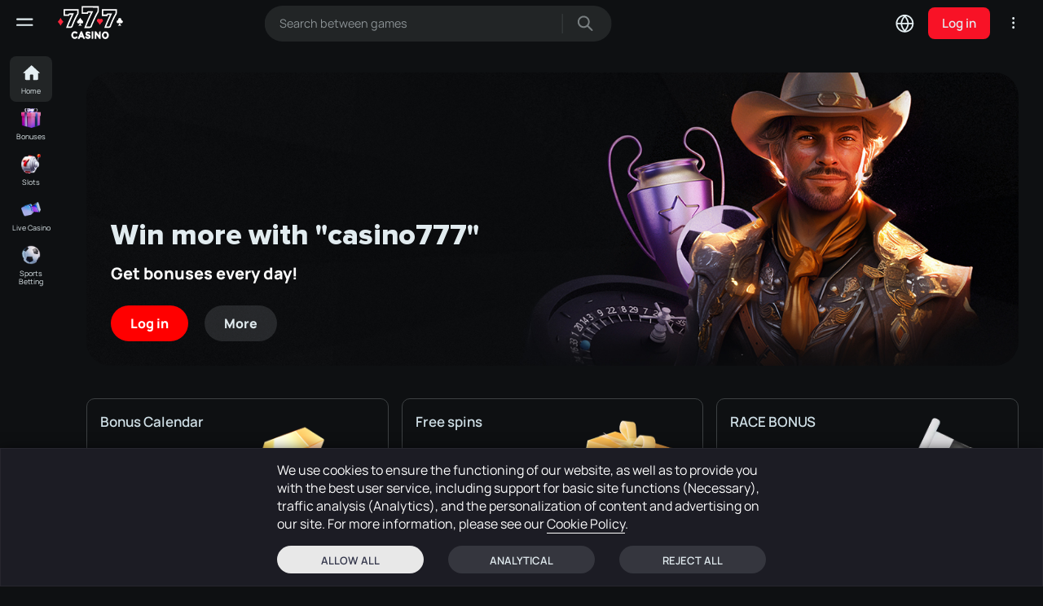

--- FILE ---
content_type: text/html; charset=utf-8
request_url: https://casino777.lv/en
body_size: 24221
content:

<!DOCTYPE html>
<html lang="en">
	<head>
		<script>
			function inIframe () { try { return window.self !== window.top; } catch (e) { return true; } }
			if (inIframe ()) { 
				window.top.location.href = window.location.href; 
				const style = document.createElement('style');
				style.innerHTML = `	body {visibility: hidden;	}	`;
				document.head.appendChild(style);
			}
		</script>

		<meta http-equiv="Content-Type" content="text/html; charset=utf-8">
		
		<meta http-equiv="X-UA-Compatible" content="IE=edge">

		
		<meta name="viewport" content="width=device-width, initial-scale=1, maximum-scale=1">

		
		<meta name="format-detection" content="telephone=no">
		<meta name="SKYPE_TOOLBAR" content ="SKYPE_TOOLBAR_PARSER_COMPATIBLE">

		
		<title>Online Casino 777 - The oldest casino in Latvia is on the Internet now</title>

		
		<meta name="description" content="Casino 777 is the oldest casino in Latvia, which is now available on the Internet. Players can choose from over 2500&#43; casino games.">
		<meta name="keywords" content="">

		<meta property="og:title" content="Online Casino 777 - The oldest casino in Latvia is on the Internet now" />
		<meta property="og:type" content="website" />
		<meta property="og:description" content="Casino 777 is the oldest casino in Latvia, which is now available on the Internet. Players can choose from over 2500&#43; casino games." />
		<meta property="og:url" content="https://casino777.lv/en" />
		
		<meta property="og:image" content="https://casino777.lv/static/images/banners/main_banner6.jpg" />
		

		
		<meta name="theme-color" content="#161620">

		
		<link rel="shortcut icon" href="/static/images/favicon.png">

		
		<link rel="canonical" href="https://casino777.lv/en" />
		<link rel="alternate" href="https://casino777.lv/lv" hreflang="lv" />
		<link rel="alternate" href="https://casino777.lv/ru" hreflang="ru" />
		<link rel="alternate" href="https://casino777.lv/en" hreflang="en" />
		

		

		
		<link rel="stylesheet" href="/static/css/main.1194492723.css">

		<meta name='dmca-site-verification' content='NDFuZ1JSdzV5cGdsZnJHRExyQ3hldz090' />

		<link rel="manifest" href="https://casino777.lv/static/manifest.webmanifest">
		<link rel="apple-touch-icon" sizes="192x192" href="/static/images/icon192x192.png">
		<link rel="apple-touch-icon" sizes="180x180" href="/static/images/icon180x180.png">
		<link rel="apple-touch-icon" sizes="167x167" href="/static/images/icon167x167.png">
		<link rel="apple-touch-icon" sizes="152x152" href="/static/images/icon152x152.png">
		<link rel="apple-touch-icon" sizes="120x120" href="/static/images/icon120x120.png">
		<meta name="mobile-web-app-capable" content="yes">
		<meta name="apple-mobile-web-app-capable" content="yes">
		<meta name="apple-mobile-web-app-status-bar-style" content="black">
		<meta name="apple-mobile-web-app-title" content="Casino777">
		<meta name="theme-color" content="#161620">

		<link rel="apple-touch-startup-image" media="(width: 414px) and (height: 896px) and (min-resolution: 3dppx)" href="/static/images/splash_1242x2688.png">
		<link rel="apple-touch-startup-image" media="(width: 414px) and (height: 896px) and (max-resolution: 2.99dppx)" href="/static/images/splash_828x1792.png">
		<link rel="apple-touch-startup-image" media="(width: 375px) and (height: 812px) and (min-resolution: 3dppx)" href="/static/images/splash_1125x2436.png">
		<link rel="apple-touch-startup-image" media="(width: 414px) and (height: 736px) and (min-resolution: 3dppx)" href="/static/images/splash_1242x2208.png">
		<link rel="apple-touch-startup-image" media="(width: 375px) and (height: 667px) and (min-resolution: 2dppx)" href="/static/images/splash_750x1334.png">
		<link rel="apple-touch-startup-image" media="(width: 1024px) and (height: 1366px) and (min-resolution: 2dppx)" href="/static/images/splash_2048x2732.png">
		<link rel="apple-touch-startup-image" media="(width: 834px) and (height: 1194px) and (min-resolution: 2dppx)" href="/static/images/splash_1668x2388.png">
		<link rel="apple-touch-startup-image" media="(width: 834px) and (height: 1112px) and (min-resolution: 2dppx)" href="/static/images/splash_1668x2224.png">
		<link rel="apple-touch-startup-image" media="(width: 768px) and (height: 1024px) and (min-resolution: 2dppx)" href="/static/images/splash_1536x2048.png">

		 
		<script type="application/ld+json"> 
		{
			"@context" : "http://schema.org",
			"@type" : "Casino",
			"name":"Online casino - Casino777",
			"url":"https://casino777.lv/en",
			"telephone":"37128957777",
			"aggregateRating":{
				"@type":"AggregateRating",
				"ratingValue":"5",
				"reviewCount":"52"
			}
		} 
		</script>
				

				

		<script>

			function getCookie(c_name) {
				const name = c_name + "=";
				const decodedCookie = decodeURIComponent(document.cookie);
				const cookieArray = decodedCookie.split(';');

				for (let i = 0; i < cookieArray.length; i++) {
					let cookie = cookieArray[i].trim();
					if (cookie.indexOf(name) === 0) {
						return cookie.substring(name.length, cookie.length);
					}
				}
				return "";
			}

			var consent = JSON.parse(getCookie('c_consent') || '{}');
		</script>

		
		
		<script>(function(w,d,s,l,i){w[l]=w[l]||[];w[l].push({'gtm.start':
		new Date().getTime(),event:'gtm.js'});var f=d.getElementsByTagName(s)[0],
		j=d.createElement(s),dl=l!='dataLayer'?'&l='+l:'';j.async=true;j.src=
		'https://www.googletagmanager.com/gtm.js?id='+i+dl;f.parentNode.insertBefore(j,f);
		})(window,document,'script','dataLayer','GTM-T94GFHJ');</script>
		
		<script>
			function updateConsentGTM(consent) {
				var consentType = (consent.anlt && consent.mark) ? 'all' :
								(consent.anlt) ? 'analytics' :
								(consent.mark) ? 'marketing' : 'none';
	
				window.dataLayer = window.dataLayer || [];
				window.dataLayer.push({
					'event': 'consent_update',
					'user_consent': consentType
				});
			}
	
			if (consent.anlt || consent.mark) {
				updateConsentGTM(consent);
			}
		</script>
		
	
		

		
		
		<script>

			function loadFBPixel() {
				if (!window.fbq) {
					(function(f,b,e,v,n,t,s){
						if(f.fbq)return;n=f.fbq=function(){n.callMethod?
						n.callMethod.apply(n,arguments):n.queue.push(arguments)};
						if(!f._fbq)f._fbq=n;n.push=n;n.loaded=!0;n.version='2.0';
						n.queue=[];t=b.createElement(e);t.async=!0;
						t.src=v;s=b.getElementsByTagName(e)[0];
						s.parentNode.insertBefore(t,s)
					})(window, document,'script',
					'https://connect.facebook.net/en_US/fbevents.js');
					fbq('init', '330473372941000');
					fbq('track', 'PageView');
				}
			}

			if (consent.mark) {
				loadFBPixel();
			}

		</script>
		
			
		
		
			<script type="application/ld+json"> { "@context": "https://schema.org", "@type": "Organization", "name": "Casino777", "alternateName": "Casino 777", "legalName": "SIA NB", "url": "https://casino777.lv/en", "description": "Licensed online casino in Latvia with secure protection and fast payouts. 1000+ slots, RU/LV/EN support. IAUI licenses A-51; TI-13.", "address": { "@type": "PostalAddress", "streetAddress": "Darzauglu iela 1-110", "addressLocality": "Riga", "postalCode": "LV-1012", "addressCountry": "LV" }, "areaServed": "LV", "contactPoint": [ { "@type": "ContactPoint", "contactType": "customer support", "email": "support@casino777.lv", "telephone": "+371-289-57-777", "availableLanguage": ["en","lv","ru"], "areaServed": "LV", "hoursAvailable": { "@type": "OpeningHoursSpecification", "opens": "00:00", "closes": "23:59", "dayOfWeek": ["Monday","Tuesday","Wednesday","Thursday","Friday","Saturday","Sunday"] } } ], "inLanguage": ["en","lv","ru"], "currenciesAccepted": "EUR", "paymentAccepted": ["Mastercard","Visa","Paysera","Revolut","Swedbank"], "identifier": [ { "@type": "PropertyValue", "name": "SIA NB Registration Number", "value": "40003003193" }, { "@type": "PropertyValue", "name": "MCC", "value": "7995" }, { "@type": "PropertyValue", "name": "IAUI License", "value": "A-51; TI-13" } ], "additionalProperty": [ {"@type":"PropertyValue","name":"SSL encryption","value":"Yes"}, {"@type":"PropertyValue","name":"Certified RNG","value":"Yes"}, {"@type":"PropertyValue","name":"KYC procedures","value":"Mandatory"}, {"@type":"PropertyValue","name":"AML measures","value":"Active"}, {"@type":"PropertyValue","name":"Games count","value":"1000+"}, {"@type":"PropertyValue","name":"Minimum deposit","value":"€10"}, {"@type":"PropertyValue","name":"Minimum withdrawal","value":"€10"}, {"@type":"PropertyValue","name":"Maximum withdrawal","value":"€10000"}, {"@type":"PropertyValue","name":"Age restriction","value":"18+"}, {"@type":"PropertyValue","name":"Withdrawal time","value":"up to 1 business day"} ], "makesOffer": [ { "@type": "Offer", "name": "Daily bonus", "description": "Calculated from the total amount of bets placed on the previous day", "url": "https://casino777.lv/en/bonuses", "audience": {"@type":"Audience","audienceType":"Adults 18+"} }, { "@type": "Offer", "name": "Weekly bonus", "description": "Bonuses for all bets placed during the previous week", "url": "https://casino777.lv/en/bonuses", "audience": {"@type":"Audience","audienceType":"Adults 18+"} }, { "@type": "Offer", "name": "Reload bonus", "description": "Additional bonuses on the 1st day of each month", "url": "https://casino777.lv/en/bonuses", "audience": {"@type":"Audience","audienceType":"Adults 18+"} } ], "hasOfferCatalog": { "@type": "OfferCatalog", "name": "Casino777 games", "url": "https://casino777.lv/en/gamescat/slots" }, "knowsAbout": [ "Online casino","Slots","Live casino","Roulette","Blackjack","Baccarat", "Responsible gaming","KYC","AML" ], "serviceType": [ "Online gambling","Casino games","Slot machines","Live dealer games","Customer support" ], "sameAs": ["https://casino777.lv/lv","https://casino777.lv/ru"], "publishingPrinciples": "https://casino777.lv/en/terms-and-conditions", "privacyPolicy": "https://casino777.lv/en/privacy-policy", "termsOfService": "https://casino777.lv/en/terms-and-conditions", "parentOrganization": { "@type": "Organization", "name": "SIA NB", "identifier": "40003003193" } } </script>
		
	</head>

	<body>

		
		
		<noscript><iframe src="https://www.googletagmanager.com/ns.html?id=GTM-T94GFHJ"
		height="0" width="0" style="display:none;visibility:hidden"></iframe></noscript>
		
		
		
		
		<noscript><img alt="facebook" height="1" width="1" style="display:none"
		src="https://www.facebook.com/tr?id=330473372941000&ev=PageView&noscript=1"
		/></noscript>
		
			

		<div class="wrap">
			<div class="main">
				
				<header id="header" class="main_header noFix">
					<div class="box_infoAbs">
            
						
					</div>
					<div class="cont cont_shadow flex">
						<div class="logo">
							<a href="/en">
								<img src="/static/images/logo_new.svg" alt="Casino 777">
							</a>
						</div>

						<div class="modal_cont modal_list noLog_list">
							<a href="#" class="open_info dark mini_modal_link" data-modal-id="#modal_list">
								<svg xmlns="http://www.w3.org/2000/svg" xmlns:xlink="http://www.w3.org/1999/xlink">
									<path fill-rule="evenodd" d="M1.880,9.905 C0.980,9.905 0.249,9.185 0.249,8.300 C0.249,7.415 0.980,6.694 1.880,6.694 C2.779,6.694 3.510,7.415 3.510,8.300 C3.510,9.185 2.779,9.905 1.880,9.905 ZM1.880,4.159 C0.980,4.159 0.249,3.438 0.249,2.553 C0.249,1.668 0.980,0.948 1.880,0.948 C2.779,0.948 3.510,1.668 3.510,2.553 C3.510,3.438 2.779,4.159 1.880,4.159 ZM1.880,12.440 C2.779,12.440 3.510,13.161 3.510,14.046 C3.510,14.932 2.779,15.652 1.880,15.652 C0.980,15.652 0.249,14.932 0.249,14.046 C0.249,13.161 0.980,12.440 1.880,12.440 Z"/>
								</svg>
							</a>

							<div class="mini_modal" id="modal_list">
								<div class="item">
									<a href="/en/contacts">Contacts</a>
								</div>
								<div class="item">
									<a href="/en/policy">Privacy policy</a>
								</div>
								<div class="item">
									<a href="/en/terms_agreement">Terms & Conditions</a>
								</div>
								<div class="item">
									<a href="/en/disclaimer">Disclaimer</a>
								</div>
								<div class="item">
									<a href="/en/responsibility">Responsibility</a>
								</div>
								<div class="item">
									<a href="/en/faq">FAQ</a>
								</div>
								<div class="item">
									<a href="/en/sitemap">Sitemap</a>
								</div>
							</div>
						</div>

						<div class="modal_cont modal_lang marg">
							<button type="button" class="mini_modal_link open_lang dark" data-modal-id="#lang">
								

								<span class="text">En</span>
							</button>

							<div class="mini_modal" id="lang">
								<div class="lang">
									<div class="item">
										<a class="lang_lv ">Latviski</a>
									</div>
									<div class="item">
										<a class="lang_ru ">Русский</a>
									</div>
									<div class="item">
										<a class="lang_en  active ">English</a>
									</div>
								</div>
							</div>
						</div>

						<button type="button" class="header__lang">
							<span>En</span>
						</button>

						<form action="/en/gamescat" class="search header_search flex">
							<input type="text" name="s" value="" placeholder="Search between games" autocomplete="off" class="input">

							<button type="submit" class="submit_btn">
								<svg class="icon" xmlns="http://www.w3.org/2000/svg" xmlns:xlink="http://www.w3.org/1999/xlink">
									<path fill-rule="evenodd" d="M18.592,17.340 L13.515,12.287 C14.483,11.019 15.016,9.433 15.016,7.811 C15.016,3.717 11.669,0.386 7.552,0.386 C3.490,0.468 0.184,3.835 0.184,7.888 C0.184,11.982 3.528,15.313 7.639,15.313 C9.280,15.313 10.872,14.783 12.133,13.818 L17.131,18.798 C17.326,18.991 17.585,19.097 17.861,19.097 C18.136,19.097 18.396,18.990 18.590,18.797 C18.785,18.603 18.893,18.346 18.894,18.070 C18.894,17.794 18.787,17.535 18.592,17.340 ZM7.639,13.222 C4.641,13.222 2.204,10.794 2.204,7.811 C2.204,4.827 4.641,2.399 7.639,2.399 C10.635,2.399 13.072,4.823 13.072,7.800 C13.001,10.790 10.563,13.222 7.639,13.222 Z"/>
								</svg>
							</button>
						</form>

						<button type="button" class="openSearch">
							<svg class="icon" width="18" height="18" xmlns="http://www.w3.org/2000/svg" xmlns:xlink="http://www.w3.org/1999/xlink" x="0px" y="0px" viewBox="0 0 23 23" enable-background="new 0 0 23 23" xml:space="preserve">
								<path d="M22.8,21.7L16,14.9l0.1-0.2c1.3-1.6,2-3.6,2-5.7c0-5-4.1-9.1-9.1-9.1C4.1,0,0,4.1,0,9.1c0,5,4.1,9.1,9.1,9.1 c2.1,0,4.1-0.7,5.7-2l0.2-0.1l6.8,6.8c0.1,0.1,0.3,0.2,0.5,0.2c0,0,0,0,0,0c0.2,0,0.4-0.1,0.5-0.2c0.1-0.1,0.2-0.3,0.2-0.5 C23,22.1,22.9,21.9,22.8,21.7z M9.1,16.6c-4.2,0-7.6-3.4-7.6-7.6c0-4.2,3.4-7.6,7.6-7.6c4.2,0,7.6,3.4,7.6,7.6 C16.6,13.2,13.2,16.6,9.1,16.6z"/>
							</svg>
						</button>

						

						<a href="/en/login" class="loginMob"></a>

						<a href="#" class="openSettings"></a>

						<div class="box_btn">
							

							<a href="/en/login" class="login_btn">
								<span>Log in</span>
							</a>
						</div>
					</div>
				</header>


				<div class="mob_settings">
					<button type="button" class="close"></button>

					<div class="title top_title">
						<span>Languages</span>
					</div>

					<div class="item">
						<div class="items lang">
							<div>
								<a class="lang_lv ">Latviski</a>
							</div>
							<div>
								<a class="lang_ru ">Русский</a>
							</div>
							<div>
								<a class="lang_en  active ">English</a>
							</div>
						</div>
					</div>
				</div>


				<div class="mob_header">
					
						<div class="btn-play">
							<a href="/en/login" class="btn-play__btn btn-play__btn_main">
								<span>Play</span>
							</a>
						</div>
					

					<div class="flex">
						<a href="/en" class="item  active ">
							<span class="icon">
								<img data-src="/static/images/mob_head/icon_home_mob.svg" src="/static/images/img_plug.png" alt="Главная" class="lozad">

								<span class="imgH">
									<img data-src="/static/images/mob_head/icon_home_mobA.svg" src="/static/images/img_plug.png" alt="Главная" class="lozad">
								</span>
							</span>

							<span class="name">Home</span>
						</a>
						<button type="button" class="item openSearch">
							<span class="icon">
								<img data-src="/static/images/mob_head/icon_search_mob.svg" src="/static/images/img_plug.png" alt="Языки" class="lozad">

								<span class="imgH">
									<img data-src="/static/images/mob_head/icon_search_mobA.svg" src="/static/images/img_plug.png" alt="Языки" class="lozad">
								</span>
							</span>

							<span class="name">Search</span>
						</button>
						<button type="button" class="item openCats">
							<span class="icon">
								<img data-src="/static/images/mob_head/icon_menu_mob.svg" src="/static/images/img_plug.png" alt="Языки" class="lozad">

								<span class="imgH">
									<img data-src="/static/images/mob_head/icon_menu_mobA.svg" src="/static/images/img_plug.png" alt="Языки" class="lozad">
								</span>
							</span>

							<span class="name">Menu</span>
						</button>
						<a href="/en/login" class="item">
							<span class="icon">
								<img data-src="/static/images/mob_head/icon_user_mob.svg" src="/static/images/img_plug.png" alt="Языки" class="lozad">

								<span class="imgH">
									<img data-src="/static/images/mob_head/icon_user_mobA.svg" src="/static/images/img_plug.png" alt="Языки" class="lozad">
								</span>
							</span>

							<span class="name">Log in</span>
						</a>
						
						<a href="#" onclick="open_chat();return false;" class="item btn-chat-mob">
							<span class="icon">
								<img data-src="/static/images/mob_head/icon_chat_mob.svg" src="/static/images/img_plug.png" alt="Языки" class="lozad">

								<span class="imgH">
									<img data-src="/static/images/mob_head/icon_chat_mob.svg" src="/static/images/img_plug.png" alt="Языки" class="lozad">
								</span>
							</span>
							<img data-src="/static/images/loader_svg2.svg" src="/static/images/img_plug.png" alt="" class="item__loader lozad">

							<span class="name chat">Chat</span>
						</a>
						
					</div>
				</div>
				


				<aside class="aside_head no_login">
					<div class="logo">
						<a href="/en">
							<img src="/static/images/logo_new.svg" alt="Casino 777">
						</a>
					</div>

					<button type="button" class="sidebar_burger">
						<span></span>
						<span></span>
						<span></span>
					</button>
				</aside>


				<aside class="sidebar">
					<div class="custom_scroll">
						<div class="box_menu no_bord">
							<div class="menu">
								<a href="/en" class="item item_home  active ">
									<span class="icon">
										<img data-src="/static/images/icons_cats/ic_cats_home.svg?v=2" src="/static/images/img_plug.png" alt="Home" class="lozad">
										<img data-src="/static/images/icons_cats/ic_cats_homeA.svg?v=2" src="/static/images/img_plug.png" alt="Home" class="lozad">
									</span>

									<span class="name">Home</span>
								</a>

								<a href="/en/bonuses" class="item in_event ">
									<span class="icon">
										<img data-src="/static/images/icons_cats/ic_cats_bonuses2.png?v=2" src="/static/images/img_plug.png" alt="Bonuses" class="lozad">
									</span>

									<span class="name">Bonuses</span>
								</a>
							</div>
						</div>

						<div class="box_menu box_menu_cats">
							<div class="menu">
								

								
								
									<a href="/en/gamescat/slots" class="item ">
										<span class="icon">
											<img data-src="/static/images/icons_cats/ic_cats_slots.png?v=3" src="/static/images/img_plug.png" alt="Slots" class="lozad">
										</span>
										<span class="name">Slots</span>
									</a>
								
									<a href="/en/gamescat/live-casino" class="item ">
										<span class="icon">
											<img data-src="/static/images/icons_cats/ic_cats_live-casino.png?v=3" src="/static/images/img_plug.png" alt="Live Casino" class="lozad">
										</span>
										<span class="name">Live Casino</span>
									</a>
								
								

								<a href="/en/game/sportsbook" class="item ">
									<span class="icon">
										<img data-src="/static/images/icons_cats/ic_cats_sport2.png?v=2" src="/static/images/img_plug.png" alt="Sports Betting" class="lozad">
									</span>

									<span class="name">Sports Betting</span>
								</a>

								
							</div>
						</div>

						<a href="/en/login" class="login_btn">
							<span>Log in</span>
						</a>

						<div class="box_menu box_menu_prov">
							<div class="sidebar_title">Providers</div>

							<div class="menu">
								
								
								<a href="/en/gamespar/pragmaticplay" class="item ">
									<span class="icon circle">
										<img data-src="https://files.casino777.lv/static/images/providers/pragmaticplay.jpg" src="/static/images/img_plug.png" alt="Pragmatic Play" class="lozad">
									</span>

									<span class="name">Pragmatic Play</span>
								</a>
								
								
								<a href="/en/gamespar/novomatic" class="item ">
									<span class="icon circle">
										<img data-src="https://files.casino777.lv/static/images/providers/novomatic.jpg" src="/static/images/img_plug.png" alt="Novomatic" class="lozad">
									</span>

									<span class="name">Novomatic</span>
								</a>
								
								
								<a href="/en/gamespar/amusnet" class="item ">
									<span class="icon circle">
										<img data-src="https://files.casino777.lv/static/images/providers/egtinteractive3.jpg" src="/static/images/img_plug.png" alt="Amusnet" class="lozad">
									</span>

									<span class="name">Amusnet</span>
								</a>
								
								
								<a href="/en/gamespar/netent" class="item ">
									<span class="icon circle">
										<img data-src="https://files.casino777.lv/static/images/providers/netent.jpg" src="/static/images/img_plug.png" alt="NetEnt" class="lozad">
									</span>

									<span class="name">NetEnt</span>
								</a>
								
								
								<a href="/en/gamespar/evolution-gaming" class="item ">
									<span class="icon circle">
										<img data-src="https://files.casino777.lv/static/images/providers/evosw.jpg" src="/static/images/img_plug.png" alt="Evolution gaming" class="lozad">
									</span>

									<span class="name">Evolution gaming</span>
								</a>
								
								
								<a href="/en/gamespar/pragmaticplaylive" class="item ">
									<span class="icon circle">
										<img data-src="https://files.casino777.lv/static/images/providers/pragmaticplaylive.jpg" src="/static/images/img_plug.png" alt="Pragmatic PlayLive" class="lozad">
									</span>

									<span class="name">Pragmatic PlayLive</span>
								</a>
								
								
								<a href="/en/gamespar/hacksaw" class="item ">
									<span class="icon circle">
										<img data-src="https://files.casino777.lv/static/images/providers/hacksaw-gaming.jpg" src="/static/images/img_plug.png" alt="HackSaw" class="lozad">
									</span>

									<span class="name">HackSaw</span>
								</a>
								
								
								<a href="/en/gamespar/push-gaming" class="item ">
									<span class="icon circle">
										<img data-src="https://files.casino777.lv/static/images/providers/push-gaming-logo.jpg" src="/static/images/img_plug.png" alt="Push Gaming" class="lozad">
									</span>

									<span class="name">Push Gaming</span>
								</a>
								
								
								<a href="/en/gamespar/quickspin" class="item ">
									<span class="icon circle">
										<img data-src="https://files.casino777.lv/static/images/providers/quickspin.jpg" src="/static/images/img_plug.png" alt="Quickspin" class="lozad">
									</span>

									<span class="name">Quickspin</span>
								</a>
								
								
								<a href="/en/gamespar/relax-gaming" class="item ">
									<span class="icon circle">
										<img data-src="https://files.casino777.lv/static/images/providers/relax-gaming.jpg" src="/static/images/img_plug.png" alt="Relax Gaming" class="lozad">
									</span>

									<span class="name">Relax Gaming</span>
								</a>
								
								
								<a href="/en/gamespar/nolimitcity" class="item ">
									<span class="icon circle">
										<img data-src="https://files.casino777.lv/static/images/providers/nolimitcity.jpg" src="/static/images/img_plug.png" alt="NoLimitCity" class="lozad">
									</span>

									<span class="name">NoLimitCity</span>
								</a>
								
								
								<a href="/en/gamespar/habanero" class="item ">
									<span class="icon circle">
										<img data-src="https://files.casino777.lv/static/images/providers/habanero.jpg" src="/static/images/img_plug.png" alt="Habanero" class="lozad">
									</span>

									<span class="name">Habanero</span>
								</a>
								
								
								<a href="/en/gamespar/thunderkick" class="item ">
									<span class="icon circle">
										<img data-src="https://files.casino777.lv/static/images/providers/thunderkick.jpg" src="/static/images/img_plug.png" alt="Thunderkick" class="lozad">
									</span>

									<span class="name">Thunderkick</span>
								</a>
								
								
								<a href="/en/gamespar/endorphina" class="item ">
									<span class="icon circle">
										<img data-src="https://files.casino777.lv/static/images/providers/endorphina.jpg" src="/static/images/img_plug.png" alt="Endorphina" class="lozad">
									</span>

									<span class="name">Endorphina</span>
								</a>
								
								
								<a href="/en/gamespar/yggdrasil" class="item ">
									<span class="icon circle">
										<img data-src="https://files.casino777.lv/static/images/providers/yggdrasil.jpg" src="/static/images/img_plug.png" alt="Yggdrasil" class="lozad">
									</span>

									<span class="name">Yggdrasil</span>
								</a>
								
								
								<a href="/en/gamespar/big-time-gaming" class="item ">
									<span class="icon circle">
										<img data-src="https://files.casino777.lv/static/images/providers/btg.svg" src="/static/images/img_plug.png" alt="Big Time Gaming" class="lozad">
									</span>

									<span class="name">Big Time Gaming</span>
								</a>
								
								
								<a href="/en/gamespar/spribe-gaming" class="item ">
									<span class="icon circle">
										<img data-src="https://files.casino777.lv/static/images/providers/spribe_bw.jpg" src="/static/images/img_plug.png" alt="Spribe Gaming" class="lozad">
									</span>

									<span class="name">Spribe Gaming</span>
								</a>
								

								<button class="item open_more">
									<span class="icon">
										<img data-src="/static/images/arrow5.svg" src="/static/images/img_plug.png" alt="Ещё" class="lozad">
									</span>

									<span class="name">
										<span class="more">More</span>
										<span class="more_off">Hide</span>
									</span>
								</button>
							</div>
						</div>

						<div class="list">
							<div>
								<a href="/en/faq">Help</a>
							</div>
							<div class="sep">·</div>
							<div>
								<a href="/en/contacts">Contacts</a>
							</div>
							<div class="sep">·</div>
							<div>
								<a href="/en/policy">Privacy</a>
							</div>
							<br>
							<div>
								<a href="/en/terms_agreement">Rules</a>
							</div>
							<div class="sep">·</div>
							<div>
								<a href="/en/disclaimer">Legal Disclaimer</a>
							</div>
							<br>
							<div>
								<a href="/en/responsibility">Responsibility</a>
							</div>
							<div class="sep">·</div>
							<div>
								<a href="/en/sitemap">Sitemap</a>
							</div>
						</div>

						<div class="sidebar__copyright">&copy; 2025 SIA &#34;NB&#34;</div>
					</div>
				</aside>


				<aside class="sidebar_small no_login">
					<div class="menu">
						<a href="/en" class="item  active ">
							<span class="icon">
								<img data-src="/static/images/icons_cats/ic_cats_home.svg?v=2" src="/static/images/img_plug.png" alt="Home" class="lozad">
							</span>

							<span class="name">
								<span>Home</span>
							</span>
						</a>

						<a href="/en/bonuses" class="item in_event ">
							<span class="icon">
								<img data-src="/static/images/icons_cats/ic_cats_bonuses2.png?v=2" src="/static/images/img_plug.png" alt="Bonuses" class="lozad">
							</span>

							<span class="name">
								<span>Bonuses</span>
							</span>
						</a>

						

						
						
							<a href="/en/gamescat/slots" class="item ">
								<span class="icon">
									<img data-src="/static/images/icons_cats/ic_cats_slots.png?v=3" src="/static/images/img_plug.png" alt="Slots" class="lozad">
								</span>
								<span class="name">
									<span>Slots</span>
								</span>
							</a>
						
							<a href="/en/gamescat/live-casino" class="item ">
								<span class="icon">
									<img data-src="/static/images/icons_cats/ic_cats_live-casino.png?v=3" src="/static/images/img_plug.png" alt="Live Casino" class="lozad">
								</span>
								<span class="name">
									<span>Live Casino</span>
								</span>
							</a>
						
						

						<a href="/en/game/sportsbook" class="item ">
							<span class="icon">
								<img data-src="/static/images/icons_cats/ic_cats_sport2.png?v=2" src="/static/images/img_plug.png" alt="Sports Betting" class="lozad">
							</span>

							<span class="name">
								<span>Sports Betting</span>
							</span>
						</a>
					</div>
				</aside>


				<div class="overlay"></div>
				<div class="overlay2"></div>


				<section class="categoriesMob">
					<button type="button" class="close"></button>

					<div class="cont">
						<div class="categoriesMob__title">Menu</div>
						<div class="categoriesMob__title">Search</div>

						<form action="/en/gamescat" class="search">
							<input type="text" name="s" value="" placeholder="Search between games" autocomplete="off" class="input" id="search_mob">

							<button type="submit" class="submit_btn">
								<svg class="icon" xmlns="http://www.w3.org/2000/svg" xmlns:xlink="http://www.w3.org/1999/xlink" x="0px" y="0px" viewBox="0 0 23 23" enable-background="new 0 0 23 23" xml:space="preserve">
									<path d="M22.8,21.7L16,14.9l0.1-0.2c1.3-1.6,2-3.6,2-5.7c0-5-4.1-9.1-9.1-9.1C4.1,0,0,4.1,0,9.1c0,5,4.1,9.1,9.1,9.1 c2.1,0,4.1-0.7,5.7-2l0.2-0.1l6.8,6.8c0.1,0.1,0.3,0.2,0.5,0.2c0,0,0,0,0,0c0.2,0,0.4-0.1,0.5-0.2c0.1-0.1,0.2-0.3,0.2-0.5 C23,22.1,22.9,21.9,22.8,21.7z M9.1,16.6c-4.2,0-7.6-3.4-7.6-7.6c0-4.2,3.4-7.6,7.6-7.6c4.2,0,7.6,3.4,7.6,7.6 C16.6,13.2,13.2,16.6,9.1,16.6z"/>
								</svg>
							</button>
						</form>

						<div class="categoriesMob__providers">
							<div class="categoriesMob__subtitle">Providers</div>

							<div class="categoriesMob__providers-grid">
								
								<a href="/en/gamespar/pragmaticplay" class="categoriesMob__providers-item">
									<span class="categoriesMob__providers-icon">
										<img data-src="https://files.casino777.lv/static/images/providers/pragmaticplay.jpg" src="/static/images/img_plug.png" alt="Pragmatic Play" class="lozad">
									</span>

									<span class="categoriesMob__providers-name">Pragmatic Play</span>
								</a>
								
								<a href="/en/gamespar/novomatic" class="categoriesMob__providers-item">
									<span class="categoriesMob__providers-icon">
										<img data-src="https://files.casino777.lv/static/images/providers/novomatic.jpg" src="/static/images/img_plug.png" alt="Novomatic" class="lozad">
									</span>

									<span class="categoriesMob__providers-name">Novomatic</span>
								</a>
								
								<a href="/en/gamespar/amusnet" class="categoriesMob__providers-item">
									<span class="categoriesMob__providers-icon">
										<img data-src="https://files.casino777.lv/static/images/providers/egtinteractive3.jpg" src="/static/images/img_plug.png" alt="Amusnet" class="lozad">
									</span>

									<span class="categoriesMob__providers-name">Amusnet</span>
								</a>
								
								<a href="/en/gamespar/netent" class="categoriesMob__providers-item">
									<span class="categoriesMob__providers-icon">
										<img data-src="https://files.casino777.lv/static/images/providers/netent.jpg" src="/static/images/img_plug.png" alt="NetEnt" class="lozad">
									</span>

									<span class="categoriesMob__providers-name">NetEnt</span>
								</a>
								
								<a href="/en/gamespar/evolution-gaming" class="categoriesMob__providers-item">
									<span class="categoriesMob__providers-icon">
										<img data-src="https://files.casino777.lv/static/images/providers/evosw.jpg" src="/static/images/img_plug.png" alt="Evolution gaming" class="lozad">
									</span>

									<span class="categoriesMob__providers-name">Evolution gaming</span>
								</a>
								
								<a href="/en/gamespar/pragmaticplaylive" class="categoriesMob__providers-item">
									<span class="categoriesMob__providers-icon">
										<img data-src="https://files.casino777.lv/static/images/providers/pragmaticplaylive.jpg" src="/static/images/img_plug.png" alt="Pragmatic PlayLive" class="lozad">
									</span>

									<span class="categoriesMob__providers-name">Pragmatic PlayLive</span>
								</a>
								
								<a href="/en/gamespar/hacksaw" class="categoriesMob__providers-item">
									<span class="categoriesMob__providers-icon">
										<img data-src="https://files.casino777.lv/static/images/providers/hacksaw-gaming.jpg" src="/static/images/img_plug.png" alt="HackSaw" class="lozad">
									</span>

									<span class="categoriesMob__providers-name">HackSaw</span>
								</a>
								
								<a href="/en/gamespar/push-gaming" class="categoriesMob__providers-item">
									<span class="categoriesMob__providers-icon">
										<img data-src="https://files.casino777.lv/static/images/providers/push-gaming-logo.jpg" src="/static/images/img_plug.png" alt="Push Gaming" class="lozad">
									</span>

									<span class="categoriesMob__providers-name">Push Gaming</span>
								</a>
								
								<a href="/en/gamespar/quickspin" class="categoriesMob__providers-item">
									<span class="categoriesMob__providers-icon">
										<img data-src="https://files.casino777.lv/static/images/providers/quickspin.jpg" src="/static/images/img_plug.png" alt="Quickspin" class="lozad">
									</span>

									<span class="categoriesMob__providers-name">Quickspin</span>
								</a>
								
								<a href="/en/gamespar/relax-gaming" class="categoriesMob__providers-item">
									<span class="categoriesMob__providers-icon">
										<img data-src="https://files.casino777.lv/static/images/providers/relax-gaming.jpg" src="/static/images/img_plug.png" alt="Relax Gaming" class="lozad">
									</span>

									<span class="categoriesMob__providers-name">Relax Gaming</span>
								</a>
								
								<a href="/en/gamespar/nolimitcity" class="categoriesMob__providers-item">
									<span class="categoriesMob__providers-icon">
										<img data-src="https://files.casino777.lv/static/images/providers/nolimitcity.jpg" src="/static/images/img_plug.png" alt="NoLimitCity" class="lozad">
									</span>

									<span class="categoriesMob__providers-name">NoLimitCity</span>
								</a>
								
								<a href="/en/gamespar/habanero" class="categoriesMob__providers-item">
									<span class="categoriesMob__providers-icon">
										<img data-src="https://files.casino777.lv/static/images/providers/habanero.jpg" src="/static/images/img_plug.png" alt="Habanero" class="lozad">
									</span>

									<span class="categoriesMob__providers-name">Habanero</span>
								</a>
								
								<a href="/en/gamespar/thunderkick" class="categoriesMob__providers-item">
									<span class="categoriesMob__providers-icon">
										<img data-src="https://files.casino777.lv/static/images/providers/thunderkick.jpg" src="/static/images/img_plug.png" alt="Thunderkick" class="lozad">
									</span>

									<span class="categoriesMob__providers-name">Thunderkick</span>
								</a>
								
								<a href="/en/gamespar/endorphina" class="categoriesMob__providers-item">
									<span class="categoriesMob__providers-icon">
										<img data-src="https://files.casino777.lv/static/images/providers/endorphina.jpg" src="/static/images/img_plug.png" alt="Endorphina" class="lozad">
									</span>

									<span class="categoriesMob__providers-name">Endorphina</span>
								</a>
								
								<a href="/en/gamespar/yggdrasil" class="categoriesMob__providers-item">
									<span class="categoriesMob__providers-icon">
										<img data-src="https://files.casino777.lv/static/images/providers/yggdrasil.jpg" src="/static/images/img_plug.png" alt="Yggdrasil" class="lozad">
									</span>

									<span class="categoriesMob__providers-name">Yggdrasil</span>
								</a>
								
								<a href="/en/gamespar/big-time-gaming" class="categoriesMob__providers-item">
									<span class="categoriesMob__providers-icon">
										<img data-src="https://files.casino777.lv/static/images/providers/btg.svg" src="/static/images/img_plug.png" alt="Big Time Gaming" class="lozad">
									</span>

									<span class="categoriesMob__providers-name">Big Time Gaming</span>
								</a>
								
								<a href="/en/gamespar/spribe-gaming" class="categoriesMob__providers-item">
									<span class="categoriesMob__providers-icon">
										<img data-src="https://files.casino777.lv/static/images/providers/spribe_bw.jpg" src="/static/images/img_plug.png" alt="Spribe Gaming" class="lozad">
									</span>

									<span class="categoriesMob__providers-name">Spribe Gaming</span>
								</a>
								
							</div>
						</div>

						<div class="categoriesMob__cats">
							<div class="categoriesMob__subtitle">Categories</div>

							<div class="categoriesMob__items">
								<a href="/en/bonuses" class="categoriesMob__item">
									<span class="icon">
										<img data-src="/static/images/icons_cats/ic_cats_bonuses2.png" src="/static/images/img_plug.png" alt="Bonuses" class="lozad">
									</span>

									<span class="name">Bonuses</span>
								</a>
								<a href="/en/race_bonus" class="categoriesMob__item race">
									<span class="icon">
										<img data-src="/static/images/ic_bonus/big_bonus3.png" src="/static/images/img_plug.png" alt="RACE BONUS" class="lozad">
									</span>

									<span class="name">RACE BONUS</span>

									<span class="number">new</span>
								</a>
								
								
								
									<a href="/en/gamescat/slots" class="categoriesMob__item">
										<span class="icon">
											<img data-src="/static/images/icons_cats/ic_cats_slots.png?v=2" src="/static/images/img_plug.png" alt="Slots" class="lozad">
										</span>
										<span class="name">Slots</span>
									</a>
								
									<a href="/en/gamescat/live-casino" class="categoriesMob__item">
										<span class="icon">
											<img data-src="/static/images/icons_cats/ic_cats_live-casino.png?v=2" src="/static/images/img_plug.png" alt="Live Casino" class="lozad">
										</span>
										<span class="name">Live Casino</span>
									</a>
								
								
								<a href="/en/game/sportsbook" class="categoriesMob__item">
									<span class="icon">
										<img data-src="/static/images/icons_cats/ic_cats_sport2.png" src="/static/images/img_plug.png" alt="Sports Betting" class="lozad">
									</span>

									<span class="name">Sports Betting</span>
								</a>
							</div>
						</div>

						<div class="list">
							<a href="/en/policy">Privacy policy</a>&nbsp; <a href="/en/terms_agreement">Terms & Conditions</a>&nbsp;<br> <a href="/en/disclaimer">Disclaimer</a>&nbsp; <a href="/en/responsibility">Responsibility</a>&nbsp; <a href="/en/contacts">Contacts</a>&nbsp; <a href="/en/faq">FAQ</a>&nbsp; <a href="/en/sitemap">Sitemap</a> 
						</div>
					</div>
				</section>


				<section class="subhead subhead_main">
					
					<div class="sorting-games-wrap ">
						<div class="sorting-games">
							<section class="content_all no_login content_main">
								<div class="sorting-games__bg">
									<div class="cont no_login">
										<div class="sorting-games__scroll">
											<div class="sorting-games__line">
												<a href="/en" class="sorting-games__item  active ">
													<span>All</span>
												</a>
												
												<a href="/en/providers" class="sorting-games__item ">
													<span>Providers</span>
												</a>
												<a href="/en/game/sportsbook" class="sorting-games__item">
													<span>Sports Betting</span>
												</a>
												
												
												

												
												
													<a href="/en/gamescat/slots" class="sorting-games__item ">
														<span>Slots</span>
													</a>
												
													<a href="/en/gamescat/live-casino" class="sorting-games__item ">
														<span>Live Casino</span>
													</a>
												
												
											</div>
											<div class="sorting-games__providers">
												
												
												<a href="/en/gamespar/pragmaticplay" class="sorting-games__item ">
													<span class="sorting-games__item-icon _circle">
														<img data-src="https://files.casino777.lv/static/images/providers/pragmaticplay.jpg" src="/static/images/img_plug.png" alt="Pragmatic Play" class="lozad">
													</span>
	
													<span>Pragmatic Play</span>
												</a>
												
												
												<a href="/en/gamespar/novomatic" class="sorting-games__item ">
													<span class="sorting-games__item-icon _circle">
														<img data-src="https://files.casino777.lv/static/images/providers/novomatic.jpg" src="/static/images/img_plug.png" alt="Novomatic" class="lozad">
													</span>
	
													<span>Novomatic</span>
												</a>
												
												
												<a href="/en/gamespar/amusnet" class="sorting-games__item ">
													<span class="sorting-games__item-icon _circle">
														<img data-src="https://files.casino777.lv/static/images/providers/egtinteractive3.jpg" src="/static/images/img_plug.png" alt="Amusnet" class="lozad">
													</span>
	
													<span>Amusnet</span>
												</a>
												
												
												<a href="/en/gamespar/netent" class="sorting-games__item ">
													<span class="sorting-games__item-icon _circle">
														<img data-src="https://files.casino777.lv/static/images/providers/netent.jpg" src="/static/images/img_plug.png" alt="NetEnt" class="lozad">
													</span>
	
													<span>NetEnt</span>
												</a>
												
												
												<a href="/en/gamespar/evolution-gaming" class="sorting-games__item ">
													<span class="sorting-games__item-icon _circle">
														<img data-src="https://files.casino777.lv/static/images/providers/evosw.jpg" src="/static/images/img_plug.png" alt="Evolution gaming" class="lozad">
													</span>
	
													<span>Evolution gaming</span>
												</a>
												
												
												<a href="/en/gamespar/pragmaticplaylive" class="sorting-games__item ">
													<span class="sorting-games__item-icon _circle">
														<img data-src="https://files.casino777.lv/static/images/providers/pragmaticplaylive.jpg" src="/static/images/img_plug.png" alt="Pragmatic PlayLive" class="lozad">
													</span>
	
													<span>Pragmatic PlayLive</span>
												</a>
												
												
												<a href="/en/gamespar/hacksaw" class="sorting-games__item ">
													<span class="sorting-games__item-icon _circle">
														<img data-src="https://files.casino777.lv/static/images/providers/hacksaw-gaming.jpg" src="/static/images/img_plug.png" alt="HackSaw" class="lozad">
													</span>
	
													<span>HackSaw</span>
												</a>
												
												
												<a href="/en/gamespar/push-gaming" class="sorting-games__item ">
													<span class="sorting-games__item-icon _circle">
														<img data-src="https://files.casino777.lv/static/images/providers/push-gaming-logo.jpg" src="/static/images/img_plug.png" alt="Push Gaming" class="lozad">
													</span>
	
													<span>Push Gaming</span>
												</a>
												
												
												<a href="/en/gamespar/quickspin" class="sorting-games__item ">
													<span class="sorting-games__item-icon _circle">
														<img data-src="https://files.casino777.lv/static/images/providers/quickspin.jpg" src="/static/images/img_plug.png" alt="Quickspin" class="lozad">
													</span>
	
													<span>Quickspin</span>
												</a>
												
												
												<a href="/en/gamespar/relax-gaming" class="sorting-games__item ">
													<span class="sorting-games__item-icon _circle">
														<img data-src="https://files.casino777.lv/static/images/providers/relax-gaming.jpg" src="/static/images/img_plug.png" alt="Relax Gaming" class="lozad">
													</span>
	
													<span>Relax Gaming</span>
												</a>
												
												
												<a href="/en/gamespar/nolimitcity" class="sorting-games__item ">
													<span class="sorting-games__item-icon _circle">
														<img data-src="https://files.casino777.lv/static/images/providers/nolimitcity.jpg" src="/static/images/img_plug.png" alt="NoLimitCity" class="lozad">
													</span>
	
													<span>NoLimitCity</span>
												</a>
												
												
												<a href="/en/gamespar/habanero" class="sorting-games__item ">
													<span class="sorting-games__item-icon _circle">
														<img data-src="https://files.casino777.lv/static/images/providers/habanero.jpg" src="/static/images/img_plug.png" alt="Habanero" class="lozad">
													</span>
	
													<span>Habanero</span>
												</a>
												
												
												<a href="/en/gamespar/thunderkick" class="sorting-games__item ">
													<span class="sorting-games__item-icon _circle">
														<img data-src="https://files.casino777.lv/static/images/providers/thunderkick.jpg" src="/static/images/img_plug.png" alt="Thunderkick" class="lozad">
													</span>
	
													<span>Thunderkick</span>
												</a>
												
												
												<a href="/en/gamespar/endorphina" class="sorting-games__item ">
													<span class="sorting-games__item-icon _circle">
														<img data-src="https://files.casino777.lv/static/images/providers/endorphina.jpg" src="/static/images/img_plug.png" alt="Endorphina" class="lozad">
													</span>
	
													<span>Endorphina</span>
												</a>
												
												
												<a href="/en/gamespar/yggdrasil" class="sorting-games__item ">
													<span class="sorting-games__item-icon _circle">
														<img data-src="https://files.casino777.lv/static/images/providers/yggdrasil.jpg" src="/static/images/img_plug.png" alt="Yggdrasil" class="lozad">
													</span>
	
													<span>Yggdrasil</span>
												</a>
												
												
												<a href="/en/gamespar/big-time-gaming" class="sorting-games__item ">
													<span class="sorting-games__item-icon _circle">
														<img data-src="https://files.casino777.lv/static/images/providers/btg.svg" src="/static/images/img_plug.png" alt="Big Time Gaming" class="lozad">
													</span>
	
													<span>Big Time Gaming</span>
												</a>
												
												
												<a href="/en/gamespar/spribe-gaming" class="sorting-games__item ">
													<span class="sorting-games__item-icon _circle">
														<img data-src="https://files.casino777.lv/static/images/providers/spribe_bw.jpg" src="/static/images/img_plug.png" alt="Spribe Gaming" class="lozad">
													</span>
	
													<span>Spribe Gaming</span>
												</a>
												
											</div>

											<div class="slider-but-prev">
												<svg xmlns="http://www.w3.org/2000/svg" xmlns:xlink="http://www.w3.org/1999/xlink">
													<path fill-rule="evenodd" d="M1.173,0.101 L0.544,0.449 C0.346,0.556 0.220,0.734 0.188,0.951 C0.153,1.179 0.230,1.420 0.385,1.573 L7.501,8.569 L0.385,15.566 C0.230,15.720 0.153,15.960 0.188,16.188 C0.220,16.405 0.346,16.583 0.544,16.689 L1.173,17.038 C1.753,17.321 2.093,16.982 2.205,16.870 L10.118,9.047 C10.246,8.917 10.316,8.748 10.316,8.569 C10.316,8.391 10.246,8.221 10.118,8.091 L2.205,0.269 C2.093,0.157 1.753,-0.182 1.173,0.101 Z"/>
												</svg>
											</div>

											<div class="slider-but-next">
												<svg xmlns="http://www.w3.org/2000/svg" xmlns:xlink="http://www.w3.org/1999/xlink">
													<path fill-rule="evenodd" d="M1.173,0.101 L0.544,0.449 C0.346,0.556 0.220,0.734 0.188,0.951 C0.153,1.179 0.230,1.420 0.385,1.573 L7.501,8.569 L0.385,15.566 C0.230,15.720 0.153,15.960 0.188,16.188 C0.220,16.405 0.346,16.583 0.544,16.689 L1.173,17.038 C1.753,17.321 2.093,16.982 2.205,16.870 L10.118,9.047 C10.246,8.917 10.316,8.748 10.316,8.569 C10.316,8.391 10.246,8.221 10.118,8.091 L2.205,0.269 C2.093,0.157 1.753,-0.182 1.173,0.101 Z"/>
												</svg>
											</div>
										</div>
									</div>
								</div>
							</section>
						</div>
					</div>
					
				</section>

				
				<section class="content_all no_login content_main" id="main_block" data-logged="no">
					<div class="cont">
						
							
							<section class="main-banner">
								<div class="main-banner__box">
									<div class="main-banner__name">Win more with "casino777"</div>

									<div class="main-banner__img">
										<picture class="main-banner__bg">
											<source srcset="/static/images/banners/main_banner_mob8.jpg" type="image/jpg" media="(max-width: 767px)">
											<img src="/static/images/banners/main_banner8.jpg" alt="от 10% до 15% всем игрокам!">
										</picture>
									</div>

									<div class="main-banner__desc">Get bonuses every day!</div>
									<div class="main-banner__desc main-banner__desc_mob">Get bonuses every day!</div>

									<div class="main-banner__bot flex">
										<a href="/en/login" class="main-banner__btn">Log in</a>
										<a href="/en/bonuses" class="main-banner__more">
											<span>More</span>
										</a>
									</div>
								</div>
							</section>
							
						

						<section class="mainCategories">
							<div class="grig_wrap">
								
								<a href="/en/bonuses" class="item">
									<span class="icon">
										<img data-src="/static/images/icons_cats/ic_cats_bonuses2.png" src="/static/images/img_plug.png" alt="Casino" class="lozad">
									</span>

									<span class="name">Bonuses</span>
								</a>
								<a href="/en/race_bonus" class="item race">
									<span class="icon">
										<img data-src="/static/images/ic_bonus/big_bonus3.png" src="/static/images/img_plug.png" alt="RACE BONUS" class="lozad">
									</span>

									<span class="name">RACE BONUS</span>

									<span class="number">new</span>
								</a>
								
								
								
								
								<a href="/en/gamescat/slots" class="item">
									<span class="icon">
										<img data-src="/static/images/icons_cats/ic_cats_slots.png?v=2" src="/static/images/img_plug.png" alt="Slots" class="lozad">
									</span>

									<span class="name">Slots</span>
								</a>
								
								<a href="/en/gamescat/live-casino" class="item">
									<span class="icon">
										<img data-src="/static/images/icons_cats/ic_cats_live-casino.png?v=2" src="/static/images/img_plug.png" alt="Live Casino" class="lozad">
									</span>

									<span class="name">Live Casino</span>
								</a>
								
								
								<a href="/en/game/sportsbook" class="item">
									<span class="icon">
										<img data-src="/static/images/icons_cats/ic_cats_sport2.png" src="/static/images/img_plug.png" alt="Sports Betting" class="lozad">
									</span>

									<span class="name">Sports Betting</span>
								</a>
								
								<a href="/en/gamespar/pragmaticplay" class="item">
									<span class="icon circle">
										<img data-src="https://files.casino777.lv/static/images/providers/pragmaticplay.jpg" src="/static/images/img_plug.png" alt="Pragmatic Play" class="lozad">
									</span>

									<span class="name">Pragmatic Play</span>
								</a>
								
								<a href="/en/gamespar/novomatic" class="item">
									<span class="icon circle">
										<img data-src="https://files.casino777.lv/static/images/providers/novomatic.jpg" src="/static/images/img_plug.png" alt="Novomatic" class="lozad">
									</span>

									<span class="name">Novomatic</span>
								</a>
								
								<a href="/en/gamespar/amusnet" class="item">
									<span class="icon circle">
										<img data-src="https://files.casino777.lv/static/images/providers/egtinteractive3.jpg" src="/static/images/img_plug.png" alt="Amusnet" class="lozad">
									</span>

									<span class="name">Amusnet</span>
								</a>
								
								<a href="/en/gamespar/netent" class="item">
									<span class="icon circle">
										<img data-src="https://files.casino777.lv/static/images/providers/netent.jpg" src="/static/images/img_plug.png" alt="NetEnt" class="lozad">
									</span>

									<span class="name">NetEnt</span>
								</a>
								
								<a href="/en/gamespar/evolution-gaming" class="item">
									<span class="icon circle">
										<img data-src="https://files.casino777.lv/static/images/providers/evosw.jpg" src="/static/images/img_plug.png" alt="Evolution gaming" class="lozad">
									</span>

									<span class="name">Evolution gaming</span>
								</a>
								
								<a href="/en/gamespar/pragmaticplaylive" class="item">
									<span class="icon circle">
										<img data-src="https://files.casino777.lv/static/images/providers/pragmaticplaylive.jpg" src="/static/images/img_plug.png" alt="Pragmatic PlayLive" class="lozad">
									</span>

									<span class="name">Pragmatic PlayLive</span>
								</a>
								
								<a href="/en/gamespar/hacksaw" class="item">
									<span class="icon circle">
										<img data-src="https://files.casino777.lv/static/images/providers/hacksaw-gaming.jpg" src="/static/images/img_plug.png" alt="HackSaw" class="lozad">
									</span>

									<span class="name">HackSaw</span>
								</a>
								
								<a href="/en/gamespar/push-gaming" class="item">
									<span class="icon circle">
										<img data-src="https://files.casino777.lv/static/images/providers/push-gaming-logo.jpg" src="/static/images/img_plug.png" alt="Push Gaming" class="lozad">
									</span>

									<span class="name">Push Gaming</span>
								</a>
								
								<a href="/en/gamespar/quickspin" class="item">
									<span class="icon circle">
										<img data-src="https://files.casino777.lv/static/images/providers/quickspin.jpg" src="/static/images/img_plug.png" alt="Quickspin" class="lozad">
									</span>

									<span class="name">Quickspin</span>
								</a>
								
								<a href="/en/gamespar/relax-gaming" class="item">
									<span class="icon circle">
										<img data-src="https://files.casino777.lv/static/images/providers/relax-gaming.jpg" src="/static/images/img_plug.png" alt="Relax Gaming" class="lozad">
									</span>

									<span class="name">Relax Gaming</span>
								</a>
								
								<a href="/en/gamespar/nolimitcity" class="item">
									<span class="icon circle">
										<img data-src="https://files.casino777.lv/static/images/providers/nolimitcity.jpg" src="/static/images/img_plug.png" alt="NoLimitCity" class="lozad">
									</span>

									<span class="name">NoLimitCity</span>
								</a>
								
								<a href="/en/gamespar/habanero" class="item">
									<span class="icon circle">
										<img data-src="https://files.casino777.lv/static/images/providers/habanero.jpg" src="/static/images/img_plug.png" alt="Habanero" class="lozad">
									</span>

									<span class="name">Habanero</span>
								</a>
								
								<a href="/en/gamespar/thunderkick" class="item">
									<span class="icon circle">
										<img data-src="https://files.casino777.lv/static/images/providers/thunderkick.jpg" src="/static/images/img_plug.png" alt="Thunderkick" class="lozad">
									</span>

									<span class="name">Thunderkick</span>
								</a>
								
								<a href="/en/gamespar/endorphina" class="item">
									<span class="icon circle">
										<img data-src="https://files.casino777.lv/static/images/providers/endorphina.jpg" src="/static/images/img_plug.png" alt="Endorphina" class="lozad">
									</span>

									<span class="name">Endorphina</span>
								</a>
								
								<a href="/en/gamespar/yggdrasil" class="item">
									<span class="icon circle">
										<img data-src="https://files.casino777.lv/static/images/providers/yggdrasil.jpg" src="/static/images/img_plug.png" alt="Yggdrasil" class="lozad">
									</span>

									<span class="name">Yggdrasil</span>
								</a>
								
								<a href="/en/gamespar/big-time-gaming" class="item">
									<span class="icon circle">
										<img data-src="https://files.casino777.lv/static/images/providers/btg.svg" src="/static/images/img_plug.png" alt="Big Time Gaming" class="lozad">
									</span>

									<span class="name">Big Time Gaming</span>
								</a>
								
								<a href="/en/gamespar/spribe-gaming" class="item">
									<span class="icon circle">
										<img data-src="https://files.casino777.lv/static/images/providers/spribe_bw.jpg" src="/static/images/img_plug.png" alt="Spribe Gaming" class="lozad">
									</span>

									<span class="name">Spribe Gaming</span>
								</a>
								
							</div>
						</section>


						
						<section class="cats-bonus cats-bonus_main">
							<div class="cats-bonus__grid">
								<div class="cats-bonus__item">
									<div class="cats-bonus__item-wrap">
										<a href="/en/calendar_rules" class="cats-bonus__box">
											<span class="cats-bonus__info">
												<span class="cats-bonus__name">Bonus Calendar</span>

												<span class="cats-bonus__btn">
													<span>
														<b>Learn more</b>
													</span>
												</span>
											</span>

											<span class="cats-bonus__img">
												<img data-src="/static/images/ic_bonus/big_bonus1.png" src="/static/images/img_plug.png" alt="Bonus Calendar" class="lozad">
											</span>
										</a>
									</div>
								</div>

								<div class="cats-bonus__item">
									<div class="cats-bonus__item-wrap">
										<a href="/en/free_spins_rules" class="cats-bonus__box">
											<span class="cats-bonus__info">
												<span class="cats-bonus__name">Free spins</span>

												<span class="cats-bonus__btn cats-bonus__btn_dark">
													<span>
														<b>Learn more</b>
													</span>
												</span>
											</span>

											<span class="cats-bonus__img">
												<img data-src="/static/images/ic_bonus/big_bonus2.png" src="/static/images/img_plug.png" alt="Free spins" class="lozad">
											</span>
										</a>
									</div>
								</div>

								<div class="cats-bonus__item">
									<div class="cats-bonus__item-wrap">
										<a href="/en/race_bonus" class="cats-bonus__box">
											<span class="cats-bonus__info">
												<span class="cats-bonus__name">RACE BONUS</span>

												<span class="cats-bonus__btn cats-bonus__btn_dark">
													<span>
														<b>Learn more</b>
													</span>
												</span>
											</span>

											<span class="cats-bonus__img">
												<img data-src="/static/images/ic_bonus/big_bonus3.png" alt="RACE BONUS" class="lozad">
											</span>
										</a>
									</div>
								</div>
							</div>
						</section>
						


						


						


						

	
<section class="main_games games section__bord">
	<div class="block_head flex">
		<div class="box">
			<h2 class="main_title">POPULAR</h2>
		</div>

		<div class="more">
			<a href="/en/gamescat/popular">View all</a>
		</div>
	</div>

	<div class="grid mixed_grid">
		

	
		<a href="/en/game/pragmaticplay-big-bass-bonanza" class="game">
			<span class="box_img">
				<picture class="img lozad">
					
					<source data-srcset="https://casino777.lv/gamesimg/p869/g7429_image_webp.webp" srcset="/static/images/img_plug.png" type="image/webp">
					
					<img data-src="https://casino777.lv/gamesimg/p869/g7429_image.jpg?v=5" src="/static/images/img_plug.png" alt="Big Bass Bonanza" class="">
				</picture>

				
				<picture class="gameGif lozad">
					<img data-src="https://casino777.lv/gamesimg/p869/g7429_image.webp" src="/static/images/img_plug.png" alt="Big Bass Bonanza">
				</picture>
				

				<span class="game__info">
					
					<span class="game__bet">
						<span>0.10 — 140.00 €</span>
					</span>
					
				</span>
			</span>

			<span class="box">
				<span class="name">
					<span>Big Bass Bonanza</span>
				</span>
			</span>

			
			<span class="game__livebet dir_eq">Live RTP: <span class="">96.09%</span></span>
			

			<span class="provider_name">PragmaticPlay</span>
		</a>
	
		<a href="/en/game/novomatic-sizzling-hot-deluxe" class="game">
			<span class="box_img">
				<picture class="img lozad">
					
					<source data-srcset="https://casino777.lv/gamesimg/p102/g13306_image_webp.webp" srcset="/static/images/img_plug.png" type="image/webp">
					
					<img data-src="https://casino777.lv/gamesimg/p102/g13306_image.jpg?v=5" src="/static/images/img_plug.png" alt="Sizzling Hot™ deluxe" class="">
				</picture>

				
				<picture class="gameGif lozad">
					<img data-src="https://files.casino777.lv/static/images/gifs/novomatic/sizzling-hot-deluxe.webp" src="/static/images/img_plug.png" alt="Sizzling Hot™ deluxe">
				</picture>
				

				<span class="game__info">
					
					<span class="game__bet">
						<span>0.20 — 50.00 €</span>
					</span>
					
				</span>
			</span>

			<span class="box">
				<span class="name">
					<span>Sizzling Hot™ deluxe</span>
				</span>
			</span>

			
			<span class="game__livebet dir_eq">Live RTP: <span class="">95.24%</span></span>
			

			<span class="provider_name">Novomatic</span>
		</a>
	
		<a href="/en/game/amusnet-40-super-hot" class="game">
			<span class="box_img">
				<picture class="img lozad">
					
					<source data-srcset="https://casino777.lv/gamesimg/p863/g1114_image_webp.webp" srcset="/static/images/img_plug.png" type="image/webp">
					
					<img data-src="https://casino777.lv/gamesimg/p863/g1114_image.jpg?v=5" src="/static/images/img_plug.png" alt="40 Super Hot" class="">
				</picture>

				
				<picture class="gameGif lozad">
					<img data-src="https://files.casino777.lv/static/images/gifs/egt/40-super-hot.webp" src="/static/images/img_plug.png" alt="40 Super Hot">
				</picture>
				

				<span class="game__info">
					
					<span class="game__bet">
						<span>0.40 — 100.00 €</span>
					</span>
					
				</span>
			</span>

			<span class="box">
				<span class="name">
					<span>40 Super Hot</span>
				</span>
			</span>

			
			<span class="game__livebet dir_eq">Live RTP: <span class="">97.06%</span></span>
			

			<span class="provider_name">Amusnet</span>
		</a>
	
		<a href="/en/game/pragmaticplay-sweet-bonanza" class="game">
			<span class="box_img">
				<picture class="img lozad">
					
					<source data-srcset="https://files.casino777.lv/static/images/game_img_webp/pragmaticplay/vs20fruitsw.webp" srcset="/static/images/img_plug.png" type="image/webp">
					
					<img data-src="https://files.casino777.lv/static/images/game_img/pragmaticplay/vs20fruitsw.jpg?v=5" src="/static/images/img_plug.png" alt="Sweet Bonanza" class="">
				</picture>

				
				<picture class="gameGif lozad">
					<img data-src="https://files.casino777.lv/static/images/gifs/pragmaticplay/vs20fruitsw.webp" src="/static/images/img_plug.png" alt="Sweet Bonanza">
				</picture>
				

				<span class="game__info">
					
					<span class="game__bet">
						<span>0.20 — 50.00 €</span>
					</span>
					
				</span>
			</span>

			<span class="box">
				<span class="name">
					<span>Sweet Bonanza</span>
				</span>
			</span>

			
			<span class="game__livebet dir_eq">Live RTP: <span class="">95.95%</span></span>
			

			<span class="provider_name">PragmaticPlay</span>
		</a>
	
		<a href="/en/game/evolution-gaming-roulette" class="game">
			<span class="box_img">
				<picture class="img lozad">
					
					<source data-srcset="https://casino777.lv/gamesimg/p898/g7770_image_webp.webp" srcset="/static/images/img_plug.png" type="image/webp">
					
					<img data-src="https://casino777.lv/gamesimg/p898/g7770_image.jpg?v=5" src="/static/images/img_plug.png" alt="Roulette" class="">
				</picture>

				
				<picture class="gameGif lozad">
					<img data-src="https://casino777.lv/gamesimg/p898/g7770_image.webp" src="/static/images/img_plug.png" alt="Roulette">
				</picture>
				

				<span class="game__info">
					
					<span class="game__bet">
						<span>0.50 — 1000.00 €</span>
					</span>
					
				</span>
			</span>

			<span class="box">
				<span class="name">
					<span>Roulette</span>
				</span>
			</span>

			
			<span class="game__livebet dir_eq">Live RTP: <span class="">97.71%</span></span>
			

			<span class="provider_name">Evolution gaming</span>
		</a>
	
		<a href="/en/game/novomatic-book-of-ra-deluxe" class="game">
			<span class="box_img">
				<picture class="img lozad">
					
					<source data-srcset="https://casino777.lv/gamesimg/p102/g13305_image_webp.webp" srcset="/static/images/img_plug.png" type="image/webp">
					
					<img data-src="https://casino777.lv/gamesimg/p102/g13305_image.jpg?v=5" src="/static/images/img_plug.png" alt="Book of Ra™ Deluxe" class="">
				</picture>

				
				<picture class="gameGif lozad">
					<img data-src="https://files.casino777.lv/static/images/gifs/novomatic/book-of-ra-deluxe.webp" src="/static/images/img_plug.png" alt="Book of Ra™ Deluxe">
				</picture>
				

				<span class="game__info">
					
					<span class="game__bet">
						<span>0.01 — 50.00 €</span>
					</span>
					
				</span>
			</span>

			<span class="box">
				<span class="name">
					<span>Book of Ra™ Deluxe</span>
				</span>
			</span>

			
			<span class="game__livebet dir_eq">Live RTP: <span class="">95.02%</span></span>
			

			<span class="provider_name">Novomatic</span>
		</a>
	
		<a href="/en/game/pragmaticplay-gates-of-olympus" class="game">
			<span class="box_img">
				<picture class="img lozad">
					
					<source data-srcset="https://casino777.lv/gamesimg/p869/g7428_image_webp.webp" srcset="/static/images/img_plug.png" type="image/webp">
					
					<img data-src="https://casino777.lv/gamesimg/p869/g7428_image.jpg?v=5" src="/static/images/img_plug.png" alt="Gates of Olympus" class="">
				</picture>

				
				<picture class="gameGif lozad">
					<img data-src="https://casino777.lv/gamesimg/p869/g7428_image.webp" src="/static/images/img_plug.png" alt="Gates of Olympus">
				</picture>
				

				<span class="game__info">
					
					<span class="game__bet">
						<span>0.20 — 60.00 €</span>
					</span>
					
				</span>
			</span>

			<span class="box">
				<span class="name">
					<span>Gates of Olympus</span>
				</span>
			</span>

			
			<span class="game__livebet dir_eq">Live RTP: <span class="">95.80%</span></span>
			

			<span class="provider_name">PragmaticPlay</span>
		</a>
	
		<a href="/en/game_info/pragmaticplay-the-dog-house-megaways" class="game">
			<span class="box_img">
				<picture class="img lozad">
					
					<source data-srcset="https://casino777.lv/gamesimg/p869/g7108_image_webp.webp" srcset="/static/images/img_plug.png" type="image/webp">
					
					<img data-src="https://casino777.lv/gamesimg/p869/g7108_image.jpg?v=5" src="/static/images/img_plug.png" alt="The Dog House Megaways" class="">
				</picture>

				
				<picture class="gameGif lozad">
					<img data-src="https://files.casino777.lv/static/images/gifs/pragmaticplay/the_dog_house_megaways.webp" src="/static/images/img_plug.png" alt="The Dog House Megaways">
				</picture>
				

				<span class="game__info">
					
					<span class="game__bet">
						<span>0.20 — 50.00 €</span>
					</span>
					
				</span>
			</span>

			<span class="box">
				<span class="name">
					<span>The Dog House Megaways</span>
				</span>
			</span>

			
			<span class="game__livebet dir_eq">Live RTP: <span class="">97.95%</span></span>
			

			<span class="provider_name">PragmaticPlay</span>
		</a>
	
		<a href="/en/game/novomatic-columbus-deluxe" class="game">
			<span class="box_img">
				<picture class="img lozad">
					
					<source data-srcset="https://casino777.lv/gamesimg/p102/g13308_image_webp.webp" srcset="/static/images/img_plug.png" type="image/webp">
					
					<img data-src="https://casino777.lv/gamesimg/p102/g13308_image.jpg?v=5" src="/static/images/img_plug.png" alt="Columbus™ deluxe" class="">
				</picture>

				
				<picture class="gameGif lozad">
					<img data-src="https://files.casino777.lv/static/images/gifs/novomatic/columbus-deluxe.webp" src="/static/images/img_plug.png" alt="Columbus™ deluxe">
				</picture>
				

				<span class="game__info">
					
					<span class="game__bet">
						<span>0.02 — 50.00 €</span>
					</span>
					
				</span>
			</span>

			<span class="box">
				<span class="name">
					<span>Columbus™ deluxe</span>
				</span>
			</span>

			
			<span class="game__livebet dir_eq">Live RTP: <span class="">94.43%</span></span>
			

			<span class="provider_name">Novomatic</span>
		</a>
	
		<a href="/en/game/push-gaming-razor-shark" class="game">
			<span class="box_img">
				<picture class="img lozad">
					
					<source data-srcset="https://casino777.lv/gamesimg/p107/g9347_image_webp.webp" srcset="/static/images/img_plug.png" type="image/webp">
					
					<img data-src="https://casino777.lv/gamesimg/p107/g9347_image.jpg?v=5" src="/static/images/img_plug.png" alt="Razor Shark" class="">
				</picture>

				
				<picture class="gameGif lozad">
					<img data-src="https://casino777.lv/gamesimg/p107/g9347_image.webp" src="/static/images/img_plug.png" alt="Razor Shark">
				</picture>
				

				<span class="game__info">
					
					<span class="game__bet">
						<span>0.10 — 2.00 €</span>
					</span>
					
				</span>
			</span>

			<span class="box">
				<span class="name">
					<span>Razor Shark</span>
				</span>
			</span>

			
			<span class="game__livebet dir_eq">Live RTP: <span class="">93.12%</span></span>
			

			<span class="provider_name">Push Gaming</span>
		</a>
	
		<a href="/en/game/pragmaticplay-big-bass-hold--spinner-megaways" class="game">
			<span class="box_img">
				<picture class="img lozad">
					
					<source data-srcset="https://casino777.lv/gamesimg/p869/g10240_image_webp.webp" srcset="/static/images/img_plug.png" type="image/webp">
					
					<img data-src="https://casino777.lv/gamesimg/p869/g10240_image.jpg?v=5" src="/static/images/img_plug.png" alt="Big Bass Hold &amp; Spinner Megaways" class="">
				</picture>

				
				<picture class="gameGif lozad">
					<img data-src="https://casino777.lv/gamesimg/p869/g10240_image.webp" src="/static/images/img_plug.png" alt="Big Bass Hold &amp; Spinner Megaways">
				</picture>
				

				<span class="game__info">
					
					<span class="game__bet">
						<span>0.20 — 4.00 €</span>
					</span>
					
				</span>
			</span>

			<span class="box">
				<span class="name">
					<span>Big Bass Hold &amp; Spinner Megaways</span>
				</span>
			</span>

			
			<span class="game__livebet dir_eq">Live RTP: <span class="">96.69%</span></span>
			

			<span class="provider_name">PragmaticPlay</span>
		</a>
	
		<a href="/en/game/pragmaticplay-big-bass-amazon-xtreme" class="game">
			<span class="box_img">
				<picture class="img lozad">
					
					<source data-srcset="https://casino777.lv/gamesimg/p869/g10051_image_webp.webp" srcset="/static/images/img_plug.png" type="image/webp">
					
					<img data-src="https://casino777.lv/gamesimg/p869/g10051_image.jpg?v=5" src="/static/images/img_plug.png" alt="Big Bass Amazon Xtreme" class="">
				</picture>

				
				<picture class="gameGif lozad">
					<img data-src="https://casino777.lv/gamesimg/p869/g10051_image.webp" src="/static/images/img_plug.png" alt="Big Bass Amazon Xtreme">
				</picture>
				

				<span class="game__info">
					
					<span class="game__bet">
						<span>0.10 — 45.00 €</span>
					</span>
					
				</span>
			</span>

			<span class="box">
				<span class="name">
					<span>Big Bass Amazon Xtreme</span>
				</span>
			</span>

			
			<span class="game__livebet dir_eq">Live RTP: <span class="">96.07%</span></span>
			

			<span class="provider_name">PragmaticPlay</span>
		</a>
	

	</div>
</section>



						

	
<section class="main_games games section__bord">
	<div class="block_head flex">
		<div class="box">
			<h2 class="main_title">Pragmatic Play</h2>
		</div>

		<div class="more">
			<a href="/en/gamespar/pragmaticplay">View all</a>
		</div>
	</div>

	<div class="grid mixed_grid">
		

	
		<a href="/en/game/pragmaticplay-big-bass-hold--spinner-megaways" class="game">
			<span class="box_img">
				<picture class="img lozad">
					
					<source data-srcset="https://casino777.lv/gamesimg/p869/g10240_image_webp.webp" srcset="/static/images/img_plug.png" type="image/webp">
					
					<img data-src="https://casino777.lv/gamesimg/p869/g10240_image.jpg?v=5" src="/static/images/img_plug.png" alt="Big Bass Hold &amp; Spinner Megaways" class="">
				</picture>

				
				<picture class="gameGif lozad">
					<img data-src="https://casino777.lv/gamesimg/p869/g10240_image.webp" src="/static/images/img_plug.png" alt="Big Bass Hold &amp; Spinner Megaways">
				</picture>
				

				<span class="game__info">
					
					<span class="game__bet">
						<span>0.20 — 4.00 €</span>
					</span>
					
				</span>
			</span>

			<span class="box">
				<span class="name">
					<span>Big Bass Hold &amp; Spinner Megaways</span>
				</span>
			</span>

			
			<span class="game__livebet dir_eq">Live RTP: <span class="">96.69%</span></span>
			

			<span class="provider_name">PragmaticPlay</span>
		</a>
	
		<a href="/en/game/pragmaticplay-big-bass-amazon-xtreme" class="game">
			<span class="box_img">
				<picture class="img lozad">
					
					<source data-srcset="https://casino777.lv/gamesimg/p869/g10051_image_webp.webp" srcset="/static/images/img_plug.png" type="image/webp">
					
					<img data-src="https://casino777.lv/gamesimg/p869/g10051_image.jpg?v=5" src="/static/images/img_plug.png" alt="Big Bass Amazon Xtreme" class="">
				</picture>

				
				<picture class="gameGif lozad">
					<img data-src="https://casino777.lv/gamesimg/p869/g10051_image.webp" src="/static/images/img_plug.png" alt="Big Bass Amazon Xtreme">
				</picture>
				

				<span class="game__info">
					
					<span class="game__bet">
						<span>0.10 — 45.00 €</span>
					</span>
					
				</span>
			</span>

			<span class="box">
				<span class="name">
					<span>Big Bass Amazon Xtreme</span>
				</span>
			</span>

			
			<span class="game__livebet dir_eq">Live RTP: <span class="">96.07%</span></span>
			

			<span class="provider_name">PragmaticPlay</span>
		</a>
	
		<a href="/en/game/pragmaticplay-big-bass-floats-my-boat" class="game">
			<span class="box_img">
				<picture class="img lozad">
					
					<source data-srcset="https://casino777.lv/gamesimg/p869/g10698_image_webp.webp" srcset="/static/images/img_plug.png" type="image/webp">
					
					<img data-src="https://casino777.lv/gamesimg/p869/g10698_image.jpg?v=5" src="/static/images/img_plug.png" alt="Big Bass Floats My Boat" class="">
				</picture>

				
				<picture class="gameGif lozad">
					<img data-src="https://casino777.lv/gamesimg/p869/g10698_image.webp" src="/static/images/img_plug.png" alt="Big Bass Floats My Boat">
				</picture>
				

				<span class="game__info">
					
					<span class="game__bet">
						<span>0.10 — 50.00 €</span>
					</span>
					
				</span>
			</span>

			<span class="box">
				<span class="name">
					<span>Big Bass Floats My Boat</span>
				</span>
			</span>

			
			<span class="game__livebet dir_eq">Live RTP: <span class="">96.43%</span></span>
			

			<span class="provider_name">PragmaticPlay</span>
		</a>
	
		<a href="/en/game/pragmaticplay-big-bass---hold--spinner" class="game">
			<span class="box_img">
				<picture class="img lozad">
					
					<source data-srcset="https://casino777.lv/gamesimg/p869/g9791_image_webp.webp" srcset="/static/images/img_plug.png" type="image/webp">
					
					<img data-src="https://casino777.lv/gamesimg/p869/g9791_image.jpg?v=5" src="/static/images/img_plug.png" alt="Big Bass - Hold &amp; Spinner™" class="">
				</picture>

				
				<picture class="gameGif lozad">
					<img data-src="https://casino777.lv/gamesimg/p869/g9791_image.webp" src="/static/images/img_plug.png" alt="Big Bass - Hold &amp; Spinner™">
				</picture>
				

				<span class="game__info">
					
					<span class="game__bet">
						<span>0.10 — 50.00 €</span>
					</span>
					
				</span>
			</span>

			<span class="box">
				<span class="name">
					<span>Big Bass - Hold &amp; Spinner™</span>
				</span>
			</span>

			
			<span class="game__livebet dir_down">Live RTP: <span class="">94.20%</span></span>
			

			<span class="provider_name">PragmaticPlay</span>
		</a>
	
		<a href="/en/game/pragmaticplay-big-bass-splash" class="game">
			<span class="box_img">
				<picture class="img lozad">
					
					<source data-srcset="https://casino777.lv/gamesimg/p869/g9093_image_webp.webp" srcset="/static/images/img_plug.png" type="image/webp">
					
					<img data-src="https://casino777.lv/gamesimg/p869/g9093_image.jpg?v=5" src="/static/images/img_plug.png" alt="Big Bass Splash" class="">
				</picture>

				
				<picture class="gameGif lozad">
					<img data-src="https://casino777.lv/gamesimg/p869/g9093_image.webp" src="/static/images/img_plug.png" alt="Big Bass Splash">
				</picture>
				

				<span class="game__info">
					
					<span class="game__bet">
						<span>0.10 — 60.00 €</span>
					</span>
					
				</span>
			</span>

			<span class="box">
				<span class="name">
					<span>Big Bass Splash</span>
				</span>
			</span>

			
			<span class="game__livebet dir_eq">Live RTP: <span class="">93.26%</span></span>
			

			<span class="provider_name">PragmaticPlay</span>
		</a>
	
		<a href="/en/game/pragmaticplay-bigger-bass-blizzard---christmas-catch" class="game">
			<span class="box_img">
				<picture class="img lozad">
					
					<source data-srcset="https://casino777.lv/gamesimg/p869/g9513_image_webp.webp" srcset="/static/images/img_plug.png" type="image/webp">
					
					<img data-src="https://casino777.lv/gamesimg/p869/g9513_image.jpg?v=5" src="/static/images/img_plug.png" alt="Bigger Bass Blizzard - Christmas Catch" class="">
				</picture>

				
				<picture class="gameGif lozad">
					<img data-src="https://casino777.lv/gamesimg/p869/g9513_image.webp" src="/static/images/img_plug.png" alt="Bigger Bass Blizzard - Christmas Catch">
				</picture>
				

				<span class="game__info">
					
					<span class="game__bet">
						<span>0.12 — 108.00 €</span>
					</span>
					
				</span>
			</span>

			<span class="box">
				<span class="name">
					<span>Bigger Bass Blizzard - Christmas Catch</span>
				</span>
			</span>

			
			<span class="game__livebet dir_eq">Live RTP: <span class="">93.23%</span></span>
			

			<span class="provider_name">PragmaticPlay</span>
		</a>
	
		<a href="/en/game_info/pragmaticplay-bigger-bass-bonanza" class="game">
			<span class="box_img">
				<picture class="img lozad">
					
					<source data-srcset="https://casino777.lv/gamesimg/p869/g7890_image_webp.webp" srcset="/static/images/img_plug.png" type="image/webp">
					
					<img data-src="https://casino777.lv/gamesimg/p869/g7890_image.jpg?v=5" src="/static/images/img_plug.png" alt="Bigger Bass Bonanza" class="">
				</picture>

				
				<picture class="gameGif lozad">
					<img data-src="https://casino777.lv/gamesimg/p869/g7890_image.webp" src="/static/images/img_plug.png" alt="Bigger Bass Bonanza">
				</picture>
				

				<span class="game__info">
					
					<span class="game__bet">
						<span>0.12 — 72.00 €</span>
					</span>
					
				</span>
			</span>

			<span class="box">
				<span class="name">
					<span>Bigger Bass Bonanza</span>
				</span>
			</span>

			
			<span class="game__livebet dir_eq">Live RTP: <span class="">92.37%</span></span>
			

			<span class="provider_name">PragmaticPlay</span>
		</a>
	
		<a href="/en/game/pragmaticplay-big-bass-bonanza" class="game">
			<span class="box_img">
				<picture class="img lozad">
					
					<source data-srcset="https://casino777.lv/gamesimg/p869/g7429_image_webp.webp" srcset="/static/images/img_plug.png" type="image/webp">
					
					<img data-src="https://casino777.lv/gamesimg/p869/g7429_image.jpg?v=5" src="/static/images/img_plug.png" alt="Big Bass Bonanza" class="">
				</picture>

				
				<picture class="gameGif lozad">
					<img data-src="https://casino777.lv/gamesimg/p869/g7429_image.webp" src="/static/images/img_plug.png" alt="Big Bass Bonanza">
				</picture>
				

				<span class="game__info">
					
					<span class="game__bet">
						<span>0.10 — 140.00 €</span>
					</span>
					
				</span>
			</span>

			<span class="box">
				<span class="name">
					<span>Big Bass Bonanza</span>
				</span>
			</span>

			
			<span class="game__livebet dir_eq">Live RTP: <span class="">96.09%</span></span>
			

			<span class="provider_name">PragmaticPlay</span>
		</a>
	
		<a href="/en/game/pragmaticplay-the-dog-house-multihold" class="game">
			<span class="box_img">
				<picture class="img lozad">
					
					<source data-srcset="https://casino777.lv/gamesimg/p869/g9725_image_webp.webp" srcset="/static/images/img_plug.png" type="image/webp">
					
					<img data-src="https://casino777.lv/gamesimg/p869/g9725_image.jpg?v=5" src="/static/images/img_plug.png" alt="The Dog House Multihold" class="">
				</picture>

				
				<picture class="gameGif lozad">
					<img data-src="https://casino777.lv/gamesimg/p869/g9725_image.webp" src="/static/images/img_plug.png" alt="The Dog House Multihold">
				</picture>
				

				<span class="game__info">
					
					<span class="game__bet">
						<span>0.20 — 50.00 €</span>
					</span>
					
				</span>
			</span>

			<span class="box">
				<span class="name">
					<span>The Dog House Multihold</span>
				</span>
			</span>

			
			<span class="game__livebet dir_down">Live RTP: <span class="">91.16%</span></span>
			

			<span class="provider_name">PragmaticPlay</span>
		</a>
	
		<a href="/en/game_info/pragmaticplay-the-dog-house-megaways" class="game">
			<span class="box_img">
				<picture class="img lozad">
					
					<source data-srcset="https://casino777.lv/gamesimg/p869/g7108_image_webp.webp" srcset="/static/images/img_plug.png" type="image/webp">
					
					<img data-src="https://casino777.lv/gamesimg/p869/g7108_image.jpg?v=5" src="/static/images/img_plug.png" alt="The Dog House Megaways" class="">
				</picture>

				
				<picture class="gameGif lozad">
					<img data-src="https://files.casino777.lv/static/images/gifs/pragmaticplay/the_dog_house_megaways.webp" src="/static/images/img_plug.png" alt="The Dog House Megaways">
				</picture>
				

				<span class="game__info">
					
					<span class="game__bet">
						<span>0.20 — 50.00 €</span>
					</span>
					
				</span>
			</span>

			<span class="box">
				<span class="name">
					<span>The Dog House Megaways</span>
				</span>
			</span>

			
			<span class="game__livebet dir_eq">Live RTP: <span class="">97.95%</span></span>
			

			<span class="provider_name">PragmaticPlay</span>
		</a>
	
		<a href="/en/game/pragmaticplay-the-dog-house" class="game">
			<span class="box_img">
				<picture class="img lozad">
					
					<source data-srcset="https://casino777.lv/gamesimg/p869/g707_image_webp.webp" srcset="/static/images/img_plug.png" type="image/webp">
					
					<img data-src="https://casino777.lv/gamesimg/p869/g707_image.jpg?v=5" src="/static/images/img_plug.png" alt="The Dog House" class="">
				</picture>

				
				<picture class="gameGif lozad">
					<img data-src="https://casino777.lv/gamesimg/p869/g707_image.webp" src="/static/images/img_plug.png" alt="The Dog House">
				</picture>
				

				<span class="game__info">
					
					<span class="game__bet">
						<span>0.20 — 50.00 €</span>
					</span>
					
				</span>
			</span>

			<span class="box">
				<span class="name">
					<span>The Dog House</span>
				</span>
			</span>

			
			<span class="game__livebet dir_eq">Live RTP: <span class="">96.18%</span></span>
			

			<span class="provider_name">PragmaticPlay</span>
		</a>
	
		<a href="/en/game/pragmaticplay-floating-dragon---dragon-boat-festival" class="game">
			<span class="box_img">
				<picture class="img lozad">
					
					<source data-srcset="https://casino777.lv/gamesimg/p869/g10009_image_webp.webp" srcset="/static/images/img_plug.png" type="image/webp">
					
					<img data-src="https://casino777.lv/gamesimg/p869/g10009_image.jpg?v=5" src="/static/images/img_plug.png" alt="Floating Dragon - Dragon Boat Festival" class="">
				</picture>

				
				<picture class="gameGif lozad">
					<img data-src="https://casino777.lv/gamesimg/p869/g10009_image.webp" src="/static/images/img_plug.png" alt="Floating Dragon - Dragon Boat Festival">
				</picture>
				

				<span class="game__info">
					
					<span class="game__bet">
						<span>0.10 — 45.00 €</span>
					</span>
					
				</span>
			</span>

			<span class="box">
				<span class="name">
					<span>Floating Dragon - Dragon Boat Festival</span>
				</span>
			</span>

			
			<span class="game__livebet dir_eq">Live RTP: <span class="">98.02%</span></span>
			

			<span class="provider_name">PragmaticPlay</span>
		</a>
	

	</div>
</section>



						

	
<section class="main_games games section__bord">
	<div class="block_head flex">
		<div class="box">
			<h2 class="main_title">Novomatic</h2>
		</div>

		<div class="more">
			<a href="/en/gamespar/novomatic">View all</a>
		</div>
	</div>

	<div class="grid mixed_grid">
		

	
		<a href="/en/game_info/novomatic-book-of-ra" class="game">
			<span class="box_img">
				<picture class="img lozad">
					
					<source data-srcset="https://casino777.lv/gamesimg/p102/g13309_image_webp.webp" srcset="/static/images/img_plug.png" type="image/webp">
					
					<img data-src="https://casino777.lv/gamesimg/p102/g13309_image.jpg?v=5" src="/static/images/img_plug.png" alt="Book of Ra™" class="">
				</picture>

				
				<picture class="gameGif lozad">
					<img data-src="https://files.casino777.lv/static/images/gifs/novomatic/book-of-ra.webp" src="/static/images/img_plug.png" alt="Book of Ra™">
				</picture>
				

				<span class="game__info">
					
					<span class="game__bet">
						<span>0.02 — 45.00 €</span>
					</span>
					
				</span>
			</span>

			<span class="box">
				<span class="name">
					<span>Book of Ra™</span>
				</span>
			</span>

			
			<span class="game__livebet dir_eq">Live RTP: <span class="">93.11%</span></span>
			

			<span class="provider_name">Novomatic</span>
		</a>
	
		<a href="/en/game/novomatic-columbus-deluxe" class="game">
			<span class="box_img">
				<picture class="img lozad">
					
					<source data-srcset="https://casino777.lv/gamesimg/p102/g13308_image_webp.webp" srcset="/static/images/img_plug.png" type="image/webp">
					
					<img data-src="https://casino777.lv/gamesimg/p102/g13308_image.jpg?v=5" src="/static/images/img_plug.png" alt="Columbus™ deluxe" class="">
				</picture>

				
				<picture class="gameGif lozad">
					<img data-src="https://files.casino777.lv/static/images/gifs/novomatic/columbus-deluxe.webp" src="/static/images/img_plug.png" alt="Columbus™ deluxe">
				</picture>
				

				<span class="game__info">
					
					<span class="game__bet">
						<span>0.02 — 50.00 €</span>
					</span>
					
				</span>
			</span>

			<span class="box">
				<span class="name">
					<span>Columbus™ deluxe</span>
				</span>
			</span>

			
			<span class="game__livebet dir_eq">Live RTP: <span class="">94.43%</span></span>
			

			<span class="provider_name">Novomatic</span>
		</a>
	
		<a href="/en/game_info/novomatic-cash-connection---book-of-ra" class="game">
			<span class="box_img">
				<picture class="img lozad">
					
					<source data-srcset="https://casino777.lv/gamesimg/p102/g8058_image_webp.webp" srcset="/static/images/img_plug.png" type="image/webp">
					
					<img data-src="https://casino777.lv/gamesimg/p102/g8058_image.jpg?v=5" src="/static/images/img_plug.png" alt="Cash Connection™ - Book of Ra™" class="">
				</picture>

				
				<picture class="gameGif lozad">
					<img data-src="https://casino777.lv/gamesimg/p102/g8058_image.webp" src="/static/images/img_plug.png" alt="Cash Connection™ - Book of Ra™">
				</picture>
				

				<span class="game__info">
					
					<span class="game__bet">
						<span>0.10 — 50.00 €</span>
					</span>
					
				</span>
			</span>

			<span class="box">
				<span class="name">
					<span>Cash Connection™ - Book of Ra™</span>
				</span>
			</span>

			
			<span class="game__livebet dir_eq">Live RTP: <span class="">95.67%</span></span>
			

			<span class="provider_name">Novomatic</span>
		</a>
	
		<a href="/en/game_info/novomatic-faust" class="game">
			<span class="box_img">
				<picture class="img lozad">
					
					<source data-srcset="https://casino777.lv/gamesimg/p102/g13313_image_webp.webp" srcset="/static/images/img_plug.png" type="image/webp">
					
					<img data-src="https://casino777.lv/gamesimg/p102/g13313_image.jpg?v=5" src="/static/images/img_plug.png" alt="Faust™" class="">
				</picture>

				
				<picture class="gameGif lozad">
					<img data-src="https://files.casino777.lv/static/images/gifs/novomatic/faust.webp" src="/static/images/img_plug.png" alt="Faust™">
				</picture>
				

				<span class="game__info">
					
					<span class="game__bet">
						<span>0.01 — 20.00 €</span>
					</span>
					
				</span>
			</span>

			<span class="box">
				<span class="name">
					<span>Faust™</span>
				</span>
			</span>

			
			<span class="game__livebet dir_eq">Live RTP: <span class="">93.63%</span></span>
			

			<span class="provider_name">Novomatic</span>
		</a>
	
		<a href="/en/game_info/novomatic-twin-spinner-sizzling-hot-deluxe" class="game">
			<span class="box_img">
				<picture class="img lozad">
					
					<source data-srcset="https://casino777.lv/gamesimg/p102/g7887_image_webp.webp" srcset="/static/images/img_plug.png" type="image/webp">
					
					<img data-src="https://casino777.lv/gamesimg/p102/g7887_image.jpg?v=5" src="/static/images/img_plug.png" alt="Twin Spinner Sizzling Hot™ deluxe" class="">
				</picture>

				
				<picture class="gameGif lozad">
					<img data-src="https://casino777.lv/gamesimg/p102/g7887_image.webp" src="/static/images/img_plug.png" alt="Twin Spinner Sizzling Hot™ deluxe">
				</picture>
				

				<span class="game__info">
					
					<span class="game__bet">
						<span>0.05 — 50.00 €</span>
					</span>
					
				</span>
			</span>

			<span class="box">
				<span class="name">
					<span>Twin Spinner Sizzling Hot™ deluxe</span>
				</span>
			</span>

			
			<span class="game__livebet dir_eq">Live RTP: <span class="">95.52%</span></span>
			

			<span class="provider_name">Novomatic</span>
		</a>
	
		<a href="/en/game_info/novomatic-lucky-ladys-charm-deluxe" class="game">
			<span class="box_img">
				<picture class="img lozad">
					
					<source data-srcset="https://casino777.lv/gamesimg/p102/g13307_image_webp.webp" srcset="/static/images/img_plug.png" type="image/webp">
					
					<img data-src="https://casino777.lv/gamesimg/p102/g13307_image.jpg?v=5" src="/static/images/img_plug.png" alt="Lucky Lady’s Charm™ Deluxe" class="">
				</picture>

				
				<picture class="gameGif lozad">
					<img data-src="https://files.casino777.lv/static/images/gifs/novomatic/lucky-ladys-charmT-deluxe.webp" src="/static/images/img_plug.png" alt="Lucky Lady’s Charm™ Deluxe">
				</picture>
				

				<span class="game__info">
					
					<span class="game__bet">
						<span>0.02 — 50.00 €</span>
					</span>
					
				</span>
			</span>

			<span class="box">
				<span class="name">
					<span>Lucky Lady’s Charm™ Deluxe</span>
				</span>
			</span>

			
			<span class="game__livebet dir_eq">Live RTP: <span class="">95.73%</span></span>
			

			<span class="provider_name">Novomatic</span>
		</a>
	
		<a href="/en/game_info/novomatic-lord-of-the-ocean-10-win-ways" class="game">
			<span class="box_img">
				<picture class="img lozad">
					
					<source data-srcset="https://casino777.lv/gamesimg/p102/g9287_image_webp.webp" srcset="/static/images/img_plug.png" type="image/webp">
					
					<img data-src="https://casino777.lv/gamesimg/p102/g9287_image.jpg?v=5" src="/static/images/img_plug.png" alt="Lord of The Ocean™ 10 Win Ways™" class="">
				</picture>

				
				<picture class="gameGif lozad">
					<img data-src="https://casino777.lv/gamesimg/p102/g9287_image.webp" src="/static/images/img_plug.png" alt="Lord of The Ocean™ 10 Win Ways™">
				</picture>
				

				<span class="game__info">
					
					<span class="game__bet">
						<span>0.20 — 20.00 €</span>
					</span>
					
				</span>
			</span>

			<span class="box">
				<span class="name">
					<span>Lord of The Ocean™ 10 Win Ways™</span>
				</span>
			</span>

			
			<span class="game__livebet dir_eq">Live RTP: <span class="">90.36%</span></span>
			

			<span class="provider_name">Novomatic</span>
		</a>
	
		<a href="/en/game_info/novomatic-book-of-maya" class="game">
			<span class="box_img">
				<picture class="img lozad">
					
					<source data-srcset="https://casino777.lv/gamesimg/p102/g13334_image_webp.webp" srcset="/static/images/img_plug.png" type="image/webp">
					
					<img data-src="https://casino777.lv/gamesimg/p102/g13334_image.jpg?v=5" src="/static/images/img_plug.png" alt="Book of Maya" class="">
				</picture>

				
				<picture class="gameGif lozad">
					<img data-src="https://files.casino777.lv/static/images/gifs/novomatic/book-of-maya.webp" src="/static/images/img_plug.png" alt="Book of Maya">
				</picture>
				

				<span class="game__info">
					
					<span class="game__bet">
						<span>0.01 — 40.00 €</span>
					</span>
					
				</span>
			</span>

			<span class="box">
				<span class="name">
					<span>Book of Maya</span>
				</span>
			</span>

			
			<span class="game__livebet dir_eq">Live RTP: <span class="">95.14%</span></span>
			

			<span class="provider_name">Novomatic</span>
		</a>
	
		<a href="/en/game/novomatic-cash-connection---charming-lady" class="game">
			<span class="box_img">
				<picture class="img lozad">
					
					<source data-srcset="https://casino777.lv/gamesimg/p102/g13312_image_webp.webp" srcset="/static/images/img_plug.png" type="image/webp">
					
					<img data-src="https://casino777.lv/gamesimg/p102/g13312_image.jpg?v=5" src="/static/images/img_plug.png" alt="Cash Connection™ - Charming Lady™" class="">
				</picture>

				
				<picture class="gameGif lozad">
					<img data-src="https://files.casino777.lv/static/images/gifs/novomatic/cash-connection---charming-ladyT-.webp" src="/static/images/img_plug.png" alt="Cash Connection™ - Charming Lady™">
				</picture>
				

				<span class="game__info">
					
					<span class="game__bet">
						<span>0.20 — 50.00 €</span>
					</span>
					
				</span>
			</span>

			<span class="box">
				<span class="name">
					<span>Cash Connection™ - Charming Lady™</span>
				</span>
			</span>

			
			<span class="game__livebet dir_eq">Live RTP: <span class="">97.02%</span></span>
			

			<span class="provider_name">Novomatic</span>
		</a>
	
		<a href="/en/game_info/novomatic-cash-connection---sizzling-hot" class="game">
			<span class="box_img">
				<picture class="img lozad">
					
					<source data-srcset="https://casino777.lv/gamesimg/p102/g7716_image_webp.webp" srcset="/static/images/img_plug.png" type="image/webp">
					
					<img data-src="https://casino777.lv/gamesimg/p102/g7716_image.jpg?v=5" src="/static/images/img_plug.png" alt="Cash Connection™ - Sizzling Hot™" class="">
				</picture>

				
				<picture class="gameGif lozad">
					<img data-src="https://casino777.lv/gamesimg/p102/g7716_image.webp" src="/static/images/img_plug.png" alt="Cash Connection™ - Sizzling Hot™">
				</picture>
				

				<span class="game__info">
					
					<span class="game__bet">
						<span>0.20 — 50.00 €</span>
					</span>
					
				</span>
			</span>

			<span class="box">
				<span class="name">
					<span>Cash Connection™ - Sizzling Hot™</span>
				</span>
			</span>

			
			<span class="game__livebet dir_eq">Live RTP: <span class="">92.78%</span></span>
			

			<span class="provider_name">Novomatic</span>
		</a>
	
		<a href="/en/game_info/novomatic-diamond-mystery---100-imperial-crown-deluxe" class="game">
			<span class="box_img">
				<picture class="img lozad">
					
					<source data-srcset="https://casino777.lv/gamesimg/p102/g10420_image_webp.webp" srcset="/static/images/img_plug.png" type="image/webp">
					
					<img data-src="https://casino777.lv/gamesimg/p102/g10420_image.jpg?v=5" src="/static/images/img_plug.png" alt="Diamond Mystery - 100 Imperial Crown deluxe" class="">
				</picture>

				
				<picture class="gameGif lozad">
					<img data-src="https://casino777.lv/gamesimg/p102/g10420_image.webp" src="/static/images/img_plug.png" alt="Diamond Mystery - 100 Imperial Crown deluxe">
				</picture>
				

				<span class="game__info">
					
					<span class="game__bet">
						<span>0.10 — 50.00 €</span>
					</span>
					
				</span>
			</span>

			<span class="box">
				<span class="name">
					<span>Diamond Mystery - 100 Imperial Crown deluxe</span>
				</span>
			</span>

			
			<span class="game__livebet dir_eq">Live RTP: <span class="">93.35%</span></span>
			

			<span class="provider_name">Novomatic</span>
		</a>
	
		<a href="/en/game_info/novomatic-diamond-tales-the-princess-and-the-pea" class="game">
			<span class="box_img">
				<picture class="img lozad">
					
					<source data-srcset="https://casino777.lv/gamesimg/p102/g10346_image_webp.webp" srcset="/static/images/img_plug.png" type="image/webp">
					
					<img data-src="https://casino777.lv/gamesimg/p102/g10346_image.jpg?v=5" src="/static/images/img_plug.png" alt="Diamond Tales™: The Princess and the Pea" class="">
				</picture>

				
				<picture class="gameGif lozad">
					<img data-src="https://casino777.lv/gamesimg/p102/g10346_image.webp" src="/static/images/img_plug.png" alt="Diamond Tales™: The Princess and the Pea">
				</picture>
				

				<span class="game__info">
					
					<span class="game__bet">
						<span>0.20 — 400.00 €</span>
					</span>
					
				</span>
			</span>

			<span class="box">
				<span class="name">
					<span>Diamond Tales™: The Princess and the Pea</span>
				</span>
			</span>

			
			<span class="game__livebet dir_eq">Live RTP: <span class="">89.52%</span></span>
			

			<span class="provider_name">Novomatic</span>
		</a>
	

	</div>
</section>





						

							

							
						


						
						
						
						
						<div id="dynamic_load_main">
						</div>

						<section class="seo_section">
							<button type="button" class="open-seo">About the casino</button>

							
							<div class="text_block">
								<h1>Official website of Casino777 online casino</h1>
								<p>
									Casino777 is a licensed online casino with a reliable security system and fair and fast payouts. Enjoy playing in a comfortable and safe environment with convenient access to your favorite entertainment 24/7! The site has over 1,000 slots and instant support. Interface languages: Russian, Latvian, English. The IAUI license confirms that our online casino operates in Latvia in strict compliance with the requirements established by the gambling and lottery supervision service. The content on the website is available to users who are 18 years of age or older.
								</p>

								<h2>License number and security</h2>
								<p>
									Casino777 operator - SIA “NB”, legally operating under MCC7995. This is a code assigned to companies operating in the field of gambling and betting in Latvia. SIA NB registration number: 40003003193. IAUI license number: A-51; TI-13. The legal address of the gaming service administration is: Riga, Darzauglu Street, 1-110, LV-1012. You can verify this information on the <a href="https://www.iaui.gov.lv/en/licence-holders#ltd-nb">official IAUI website</a>.
								</p>
								<p>
									The security and confidentiality of user data is ensured on the website through the use of advanced technologies: SSL encryption to protect transmitted information and certified RNG random number generators from all online gaming providers to guarantee the fairness of results. In addition, mandatory user identity verification procedures (KYC) and anti-money laundering (AML) measures are in place. Please read the <a href="/en/policy">Privacy Policy</a> to learn how the personal information of website users is collected, used, stored, and protected.
								</p>

								<h2>How to start playing at Casino 777 online</h2>
								<ol>
									<li>Complete the registration process - click “Log in”, enter your email address, enter the PIN sent to your email, your last name, first name, active mobile number, and other required information. After registration, you can log in using Smart ID.</li>
									<li>Make a deposit - the minimum amount is €10, and you can only top up your balance from the account holder's card/account (the details must match). You can find the available deposit methods in your personal account.</li>
									<li>Use the bonus - this is an opportunity to play at a casino in Latvia on more favorable terms. The code must be entered in a special field before starting the game.</li>
									<li>Win and withdraw funds - requests are processed several times a day within the time frame set by your bank. The minimum withdrawal amount is €10, the maximum is €10,000.</li>
								</ol>
								<p>
									Before starting the game, please read the <a href="/en/terms_agreement">Terms and Conditions</a> section!
								</p>

								<h2>Online games at Latvian casinos</h2>
								<p>
									At Casino777, you will find a huge variety of gambling entertainment for every taste!
								</p>

								<h3>Slots</h3>
								<p>
									The catalog offers a wide selection of <a href="/en/gamescat/slots">slots</a>, from classic fruit machines to modern ones with stunning graphics and exciting storylines. In the “Popular” section, you will find time-tested hits. The ‘New’ section features the latest releases. The “Jackpots” section contains slots with the biggest winnings. For an exciting gaming experience, you can choose Megaways with thousands of paylines. The “Buy Bonus Game” section of the online casino features slot machines where you can purchase a bonus round right away. Convenient filters by provider will help you quickly find your favorite slot!
								</p>
								<p><b>Top 5 popular slots:</b></p>
								<ol>
									<li><a href="/en/game_info/pragmaticplay-sweet-bonanza">Sweet Bonanza</a> (Pragmatic Play) - RTP ~96%;</li>
									<li><a href="/en/gamespar/novomatic">Book of Ra</a> (Novomatic) - RTP ~95%;</li>
									<li><a href="/en/gamespar/novomatic">Sizzling Hot</a> (Novomatic) - RTP ~95%;</li>
									<li><a href="/en/gamespar/amusnet">40 Super Hot</a> (Amusnet) - RTP ~96%;</li>
									<li><a href="/en/gamespar/pragmaticplay">Big Bass Bonanza</a> (Pragmatic Play) - RTP ~96%.</li>
								</ol>

								<h3>Live Casino</h3>
								<p>
									This is the ultimate in gaming realism! Choose from classic gambling entertainment such as roulette, blackjack, and baccarat, or exciting show games. In the <a href="/en/gamescat/live-casino">Live Casino</a>, players can follow the action and interact with the dealer via real-time chat. The best live casino experience in Latvia is provided by leading providers who are leaders in creating high-quality interactive content: Novomatic, Pragmatic Play, Habanero, Yggdrasil, and others.
								</p>

								<h3>Online roulette</h3>
								<p>
									This beloved game is available in several versions! Exciting <a href="/en/game_info/pragmaticplaylive-powerup-roulette">Power Up Roulette</a> is a new generation of European roulette. Each round activates Power Up numbers, which give special bonuses and multipliers of up to 500x. More excitement means higher chances of a big win! American Roulette is a dynamic version. The additional “00” sector adds excitement and offers a wealth of betting opportunities.
								</p>
								<p><b>Basic rules of roulette:</b></p>
								<ol>
									<li>Players place bets on numbers, colors, or odd/even.</li>
									<li>The roulette wheel with a ball spins and the winning number is determined.</li>
									<li>Players who have placed winning bets receive payouts according to the odds.</li>
								</ol>
								<p>
									Payout ratios for different bets can be found in the corresponding table in the game interface.
								</p>

								<h2>Loyalty program and bonuses</h2>
								<p>
									Receive rewards for every bet you place on Live games and slots! Our <a href="/en/bonuses">loyalty program</a> offers various bonuses to active users. Full information about rewards is available in your personal account.
								</p>

								<h2>Bonuses Casino777</h2>
								<table>
									<tr>
										<td>1.</td>
										<td>Daily 🎁</td>
										<td>Every day, an amount is calculated based on the total amount of bets placed on the previous day. This bonus is divided into 21 parts and becomes available within 7 days.</td>
									</tr>
									<tr>
										<td>2.</td>
										<td>Weekly 🏆</td>
										<td>Every Monday, you can see the bonuses accrued for all bets placed during the previous week on the website.</td>
									</tr>
									<tr>
										<td>3.</td>
										<td>Reload bonus 💎</td>
										<td>Additional bonuses are provided on the first day of each month! The amount depends on the total amount of bets placed in the previous month. The accrued bonuses can be used within 14 days.</td>
									</tr>
								</table>
								<p>
									Active players can expect additional rewards. Every spin is a step towards victory! Top up your balance and receive lucrative risk-free spins for each achievement. Start with €1,000, then reach new milestones: €10,000, 100,000, 500,000. With each new million in turnover—from 1,000,000 to 2,500,000 and above—players can expect even more generous rewards and dizzying opportunities to win!
								</p>

								<h2>Payments and disbursements</h2>
								<p>
									To ensure convenient payments and secure transactions, we offer various methods for depositing and withdrawing funds, including Mastercard, Visa, Paysera, Revolut, and Swedbank. You can find a complete list of payment methods available in your region and the associated fees in your personal account.
									<br>
									Please note that in accordance with the requirements of the legislation on the prevention of criminal activities, funds can only be withdrawn from your gaming account after you have successfully completed the identification and identity verification procedure. Providing accurate information and documents confirming the data specified during registration is a prerequisite for ensuring the security of financial transactions.
								</p>

								<h2>Responsible gaming</h2>
								<p>
									In accordance with the requirements, we adhere to a responsible gaming policy and encourage users to participate in gambling entertainment in a conscious manner. We recommend setting personal limits on playing time and funds, as well as carefully monitoring your expenses. Remember that gambling should not be considered a guaranteed source of income. If you feel that you are losing control of your gaming, take the test and seek help. Go to the <a href="/en/responsibility">page</a> to learn more about responsible gaming principles and get support resources. You can add yourself to the list of self-excluded persons <a href="https://registrs.iaui.gov.lv">here</a>.
								</p>

								<h2>Mobile version of the website and app</h2>
								<p>
									The Casino777 website is optimized for mobile devices. You can play directly in your smartphone or tablet browser with full access to the functionality of the desktop version, including games, bonuses, and live support. For quick access, you can install the Casino777 app or add a shortcut to the home screen of your mobile device: open the casino website, click on the menu button in the upper right corner, select “Add to Home Screen” and then “Install App” or “Add Shortcut.”
								</p>

								<h2>FAQ</h2>
								<div class="accordion">
									<div class="item">
										<div class="name_acc"><span>How to register at online casino777?</span></div>
										<div class="data"><p>Click on the “Register” button on the Casino777 homepage and fill out the form. You will need to provide your personal details, email address, IBAN, and phone number. To confirm your account, you will need to complete the verification process.</p></div>
									</div>
									<div class="item">
										<div class="name_acc"><span>How to get a bonus?</span></div>
										<div class="data"><p>Just play exciting online games and slots at our casino! Bonus rewards are credited three times a day in accordance with the Bonus Calendar. Information about the rewards you have received will appear in your personal account. If you see a diamond, the bonus is yours!</p></div>
									</div>
									<div class="item">
										<div class="name_acc"><span>What are the payment terms?</span></div>
										<div class="data"><p>Withdrawals at Casino777 are processed quickly, within one business day. The actual processing time depends on the amount and the selected payment method.</p></div>
									</div>
									<div class="item">
										<div class="name_acc"><span>How KYC works and what documents are required?</span></div>
										<div class="data"><p>KYC is a mandatory verification procedure. It works simply: you provide personal information: name, date of birth, address, and other details. For verification, you need to provide a photo of your ID/passport, proof of address, and proof of ownership of the payment method. Documents are uploaded to your personal account.</p></div>
									</div>
									<div class="item">
										<div class="name_acc"><span>How does Live Casino differ from RNG games?</span></div>
										<div class="data"><p>The main difference lies in the mechanism for determining the results. In live casinos, the game is played with a real dealer, and the outcome is determined by physical objects. In RNG games, the results are generated randomly by a software algorithm.</p></div>
									</div>
									<div class="item">
										<div class="name_acc"><span>What to do if you forget your password?</span></div>
										<div class="data"><p>Click “Forgot your password?” and enter your email address. We will send you instructions on how to recover your password.</p></div>
									</div>
									<div class="item">
										<div class="name_acc"><span>How to close your account?</span></div>
										<div class="data"><p>Simply contact customer support with a request to close your account, stating the reason.</p></div>
									</div>
									<div class="item">
										<div class="name_acc"><span>How can I contact customer support?</span></div>
										<div class="data"><p>You can contact customer support by email at <a href="mailto:support@casino777.lv">support@casino777.lv</a>, via chat on our website, or by phone in Latvia: <a href="tel:+3712857777">+(371) 289-57-777</a></p></div>
									</div>
								</div>
							</div>
						</section>
					
					</div>
				</section>
			</div>


			
			<footer class="footer_hide">
				<section class="content_all no_login">
					
					<div class="cont no_login">
						<div class="footer__cols flex">
							<div class="footer__first">
								<div class="footer__logo">
									<a href="/en">
										<img src="/static/images/logo_new.svg" alt="Casino 777">
									</a>
								</div>
								
								<div class="imp">
									Attention! Gambling can become addictive.
								</div>

								<div class="limit">
									Persons under the age of 18 are prohibited from participating in gambling.
								</div>

								<div class="limit">
									It is possible to exclude yourself from gambling by requesting a ban on self-excluded register <a target="_blank" rel="noopener nofollow" href="https://registrs.iaui.gov.lv/">here</a>. More information <a target="_blank" rel="noopener nofollow" href="https://www.iaui.gov.lv/lv/pakalpojumi/pasatteikusos-personu-registrs-0">here</a>.
								</div>

								<div class="copyright">&copy; 2025 SIA &#34;NB&#34; Licence nr. A-51, TI-13 Dārzaugļu iela 1 - 110, Rīga, Latvija, LV-1012, <a href="tel:&#43;37128957777">&#43;371 2895 7777  </a></div>
							</div>

							<div class="footer__col">
								<div class="footer__title">For the player</div>

								<div class="footer__menu">
									<div class="footer__menu-item">
										<a href="/en/policy" class="footer__menu-link">Privacy</a>
									</div>
									<div class="footer__menu-item">
										<a href="/en/terms_agreement" class="footer__menu-link">Rules</a>
									</div>
									<div class="footer__menu-item">
										<a href="/en/disclaimer" class="footer__menu-link">Legal Disclaimer</a>
									</div>
									<div class="footer__menu-item">
										<a href="/en/responsibility" class="footer__menu-link">Responsibility</a>
									</div>
									<div class="footer__menu-item">
										<a href="/en/contacts" class="footer__menu-link">Contacts</a>
									</div>
									<div class="footer__menu-item">
										<a href="/en/faq" class="footer__menu-link">Help</a>
									</div>
									<div class="footer__menu-item">
										<a href="/en/sitemap" class="footer__menu-link">Sitemap</a>
									</div>
								</div>
							</div>

							<div class="footer__col">
								<div class="footer__title">Casino 777</div>

								<div class="footer__menu">
									<div class="footer__menu-item">
										<a href="/en/gamescat/live-casino" class="footer__menu-link">Live Casino</a>
									</div>
									<div class="footer__menu-item">
										<a href="/en/gamescat/slots" class="footer__menu-link">Slots</a>
									</div>
									<div class="footer__menu-item">
										<a href="/en/bonuses" class="footer__menu-link">Bonuses</a>
									</div>
									<div class="footer__menu-item">
										<a href="/en/game/sportsbook" class="footer__menu-link">Sports Betting</a>
									</div>
								</div>
							</div>

							<div class="footer__col">
								<div class="footer__title">Slot categories</div>

								<div class="footer__menu">
									
									
									<div class="footer__menu-item">
										<a href="/en/gamescat/slots" class="footer__menu-link">Slots</a>
									</div>
									
									<div class="footer__menu-item">
										<a href="/en/gamescat/live-casino" class="footer__menu-link">Live Casino</a>
									</div>
									
									
								</div>
							</div>
						</div>

						<div class="footer__bot">
							<div class="icons flex">
								
								<div class="img">
									<a href="//www.dmca.com/Protection/Status.aspx?ID=af0020de-95b2-42c0-831f-934212a758eb" target="_blank" title="DMCA.com Protection Status" class="dmca-badge">
										<img src ="https://images.dmca.com/Badges/dmca_protected_7_120.png?ID=af0020de-95b2-42c0-831f-934212a758eb"  alt="DMCA.com Protection Status" />
									</a>
									<script src="https://images.dmca.com/Badges/DMCABadgeHelper.min.js"></script>
								</div>
								
								

								<div class="img mc">
									<img data-src="/static/images/ic_mcBig.svg" src="/static/images/img_plug.png" alt="MasterCard SecureCode" class="lozad">
								</div>

								<div class="img">
									<img data-src="/static/images/ic_visaBig.svg" src="/static/images/img_plug.png" alt="Verified by Visa" class="lozad">
								</div>

								<div class="img adult">
									<img data-src="/static/images/ic_adult.svg" src="/static/images/img_plug.png" alt="18+" class="lozad">
								</div>

								<div class="img adult">
									<img data-src="/static/images/emblem.png" src="/static/images/img_plug.png" alt="emblem" class="lozad">
								</div>
							</div>
						</div>
					</div>
					

					
				</section>
			</footer>
			
			
			<a href="#" onclick="open_chat();return false;" class="button_chat no_login">
				
				<img data-src="/static/images/loader_svg.svg" src="/static/images/img_plug.png" alt="" class="button_chat-loader lozad">
				<img data-src="/static/images/ic_chat.svg" src="/static/images/img_plug.png" alt="" class="lozad">
			</a>
			
			
			
		</div>


		<div class="info_cookies">
			<div class="info_cookies-overlay"></div>
			
				<div class="info_cookies-bg">
					<div class="cont">
						<div class="info_cookies-box">
							<div class="info">
								We use cookies to ensure the functioning of our website, as well as to provide you with the best user service, including support for basic site functions (Necessary), traffic analysis (Analytics), and the personalization of content and advertising on our site. For more information, please see our <a href="/en/policy#cookies" target="_blank" rel="noopener nofollow">Cookie Policy</a>.
							</div>

							<div class="info_cookies-btns flex">
								<button type="button" class="close_cookies info_cookies-btn2 ck_mand ck_anlt ck_mark">Allow all</button>
								
								<button type="button" class="close_cookies info_cookies-btn ck_mand ck_anlt">Analytical</button>
			
								<button type="button" class="close_cookies info_cookies-btn ck_mand">Reject all</button>
							</div>
						</div>
					</div>
				</div>
			
		</div>

		<div class="info_a2hs info-add-link no_login">
			<button class="close"></button>

			<div class="info-add-link__box">
				<div class="info-add-link__top flex">
					<div class="info-add-link__logo">
						<img data-src="/static/images/logo_new.svg" src="/static/images/img_plug.png" alt="" class="lozad">
					</div>

					<div class="info-add-link__info">Add shortcut to desktop?</div>
				</div>

				<div class="info-add-link__bot flex">
					<button type="button" class="button close_a2hs info-add-link__cancel">cancel</button>
					
					<button type="button" class="button add_a2hs info-add-link__add">Add</button>
				</div>
			</div>
		</div>

    

		<div id="modal-calendar" class="modal modal-calendar">
			<div class="calendar-bonuses">
				<div class="calendar-bonuses__top flex">
					<div class="calendar-bonuses__title">Bonus Calendar</div>

					<div class="calendar-bonuses__arows flex">
						<button type="button" class="calendar-bonuses__arrov calendar-bonuses__prev">
							<svg viewBox="0 0 8 13" xmlns="http://www.w3.org/2000/svg">
								<path fill-rule="evenodd" clip-rule="evenodd" d="M1.102 12.573L0.512 12.253C0.234 12.106 0.276 11.765 0.422 11.622L5.674 6.49701L0.422 1.37301C0.276 1.23001 0.234 0.889007 0.512 0.742007L1.102 0.422007C1.434 0.262007 1.621 0.384007 1.767 0.528007L6.585 5.25501L7.58 6.23501C7.654 6.30801 7.691 6.40301 7.691 6.49701C7.691 6.59201 7.654 6.68601 7.58 6.75901L6.585 7.74001L1.767 12.467C1.621 12.61 1.434 12.732 1.102 12.573Z"/>
							</svg>
						</button>
						<button type="button" class="calendar-bonuses__arrov calendar-bonuses__next">
							<svg viewBox="0 0 8 13" xmlns="http://www.w3.org/2000/svg">
								<path fill-rule="evenodd" clip-rule="evenodd" d="M1.102 12.573L0.512 12.253C0.234 12.106 0.276 11.765 0.422 11.622L5.674 6.49701L0.422 1.37301C0.276 1.23001 0.234 0.889007 0.512 0.742007L1.102 0.422007C1.434 0.262007 1.621 0.384007 1.767 0.528007L6.585 5.25501L7.58 6.23501C7.654 6.30801 7.691 6.40301 7.691 6.49701C7.691 6.59201 7.654 6.68601 7.58 6.75901L6.585 7.74001L1.767 12.467C1.621 12.61 1.434 12.732 1.102 12.573Z"/>
							</svg>
						</button>
					</div>
				</div>

				<div class="calendar-bonuses__grid flex">
					
				</div>
			</div>
		</div>


		<div id="modal-spins" class="modal modal-calendar">
			<div class="calendar-bonuses">
				<div class="calendar-bonuses__top flex">
					<div class="calendar-bonuses__title">Free spins</div>

					<div class="calendar-bonuses__arows flex">
						<button type="button" class="calendar-bonuses__arrov calendar-bonuses__prev">
							<svg viewBox="0 0 8 13" xmlns="http://www.w3.org/2000/svg">
								<path fill-rule="evenodd" clip-rule="evenodd" d="M1.102 12.573L0.512 12.253C0.234 12.106 0.276 11.765 0.422 11.622L5.674 6.49701L0.422 1.37301C0.276 1.23001 0.234 0.889007 0.512 0.742007L1.102 0.422007C1.434 0.262007 1.621 0.384007 1.767 0.528007L6.585 5.25501L7.58 6.23501C7.654 6.30801 7.691 6.40301 7.691 6.49701C7.691 6.59201 7.654 6.68601 7.58 6.75901L6.585 7.74001L1.767 12.467C1.621 12.61 1.434 12.732 1.102 12.573Z"/>
							</svg>
						</button>
						<button type="button" class="calendar-bonuses__arrov calendar-bonuses__next">
							<svg viewBox="0 0 8 13" xmlns="http://www.w3.org/2000/svg">
								<path fill-rule="evenodd" clip-rule="evenodd" d="M1.102 12.573L0.512 12.253C0.234 12.106 0.276 11.765 0.422 11.622L5.674 6.49701L0.422 1.37301C0.276 1.23001 0.234 0.889007 0.512 0.742007L1.102 0.422007C1.434 0.262007 1.621 0.384007 1.767 0.528007L6.585 5.25501L7.58 6.23501C7.654 6.30801 7.691 6.40301 7.691 6.49701C7.691 6.59201 7.654 6.68601 7.58 6.75901L6.585 7.74001L1.767 12.467C1.621 12.61 1.434 12.732 1.102 12.573Z"/>
							</svg>
						</button>
					</div>
				</div>

				<div class="calendar-bonuses__grid flex">

				</div>
			</div>

			<div class="modal-bonus-info">
				<div class="modal-bonus-info__heade flex">
					<button type="button" class="modal-bonus-info__back">
						<svg viewBox="0 0 16 13" fill="none" xmlns="http://www.w3.org/2000/svg">
							<path fill-rule="evenodd" clip-rule="evenodd" d="M15.7819 6.35309L15.5489 5.92309C15.4809 5.79909 15.3559 5.72109 15.2219 5.72109H3.60688L8.59688 1.27409L8.44788 0.810092C8.41488 0.670092 8.30787 0.560092 8.17087 0.524092L7.60687 0.366092C7.47987 0.334092 7.32788 0.376092 7.23688 0.469092L0.742875 6.33109L0.720875 6.35809C0.688875 6.41909 0.671875 6.48809 0.671875 6.56009C0.671875 6.63009 0.688875 6.70009 0.720875 6.76109L0.742875 6.78809L7.23688 12.6501C7.32788 12.7431 7.47987 12.7851 7.60687 12.7531L8.17087 12.5951C8.30787 12.5591 8.41488 12.4491 8.44788 12.3091L8.59688 11.8451L3.60688 7.39809H15.2219C15.3559 7.39809 15.4809 7.32009 15.5489 7.19609L15.7819 6.76609C15.8149 6.70409 15.8319 6.63209 15.8319 6.56009C15.8319 6.48709 15.8149 6.41509 15.7819 6.35309Z"/>
						</svg>
					</button>

					<div class="modal-bonus-info__title">Free spins</div>
				</div>

				<div class="modal-bonus-info__scroll">

				</div>
			</div>
		</div>


		<div id="modal-spins-info" class="modal modal-calendar modal-calendar_nopad">
			<div class="modal-bonus-info modal-bonus-info_rel">
				<div class="modal-bonus-info__heade flex"></div>

				<div class="modal-bonus-info__scroll">

				</div>
			</div>
		</div>


		<div id="modal-race-info" class="modal modal-calendar">
			<div class="calendar-bonuses">
				<section class="desc-bonus">
					<div class="calendar-bonuses__top flex">
						<div class="calendar-bonuses__title">RACE BONUS</div>

						<div class="desc-bonus__more">
							<a href="/en/race_bonus" class="desc-bonus__more-btn">Read more</a>
						</div>
					</div>

					<div class="race-bonus__items flex">
						<div class="race-bonus__item">
							<div class="race-bonus__item-title">The total amount of my bets</div>

							<div class="race-bonus__item-info"><b class="race_total_bets_js">0.00</b> €</div>
						</div>

						<div class="race-bonus__item">
							<div class="race-bonus__item-title _time">Race ends in:</div>

							<div class="race-bonus__item-info"><span id="rc_popup_timer" data-count-to="2025-11-26T22:00:00Z">00:00:00</span></div>
						</div>
					</div>

					<div class="text_block calendar-bonuses_text_block">
						<table>
							<tbody>
								<tr>
									<td>1</td>
									<td>100000</td>
									<td>€777</td>
								</tr>
								<tr>
									<td>2</td>
									<td>60000</td>
									<td>€333</td>
								</tr>
								<tr>
									<td>3</td>
									<td>30000</td>
									<td>€77.7</td>
								</tr>
							</tbody>
						</table>
					</div>
				</section>
			</div>
		</div>

		
		

		<div class="js-load"></div>

		<link rel="stylesheet" href="/static/css/fonts.css">

		<link rel="stylesheet" href="/static/css/fancybox.css">
		<link rel="stylesheet" href="/static/css/styles.796ba6612a.css">
		
		<link rel="stylesheet" href="/static/css/chat.css" media="(max-width: 1024px)" async>
		
		<script src="/static/js/jquery-3.3.1.min.js"></script>
		<script src="/static/js/jquery-migrate-1.4.1.min.js"></script>

		<script src="/static/js/fancybox.min.js"></script>

		<script src="/static/js/nice-select.js"></script>

		

		<script src="/static/js/functions.9c9fa7323d.js"></script>
		<script src="/static/js/scripts.f31f2e6f72.js"></script>

		<div id="svg_icons">
			<svg style="display:none;">
				<symbol id="arrow_slider" viewBox="0 0 8.79 16">
					<path d="M2104.27,681.25a0.339,0.339,0,0,0,0-.476l-0.8-.779v2.037Zm-8.06-8.133-0.51.5a0.354,0.354,0,0,0,0,.518l6.72,6.879-6.73,6.885a0.354,0.354,0,0,0,0,.518l0.51,0.5a0.4,0.4,0,0,0,.54,0l6.73-6.886v-2.039l-6.72-6.877A0.394,0.394,0,0,0,2096.21,673.117Z" transform="translate(-2095.59 -673.031)"/>
				</symbol>
			</svg>
		</div>

		<section class="preloader hide">
			<section class="content_all no_login">
				<div class="bg">
					<div class="cont no_login">
						<span></span>
					</div>
				</div>
			</section>
		</section>

		


	
	

   <script>
		$(function() {
			var redirect = window.location.href;
			if (redirect.indexOf("/game/")>=0) {
				$("aside.sidebar").addClass("small game_sidebar no_login")
				

				
					$(".page_game .bg").addClass("no_login")
					$("header").addClass("header_game_nolog")
				
				$(".subhead").addClass("subhead_game")
				$(".mob_header").addClass("mob_headerGame")
				$(".wrap").addClass("wrap_game")
				$("footer").addClass("footer_game")

				$('.sidebar_burger').addClass('active')
				$('.sidebar').addClass('hide')
				$('.sidebar_small').addClass('show game')

				$('.content_all').addClass('big')
				$('.aside_head').addClass('small game')

				$('.overlay2').addClass('hide')
			}
		});
    </script>

    <script>
		var curr_page = 'https:\/\/casino777.lv/en';
		var language = 'en';
		var sport_banners = '7511729,7511731,7208523,7511906,7511908,7617164';
		var empty_field = 'Field is empty';
		var incorrect_field = 'Field is filled incorrectly';
		var incorrect_pass = 'Your password must be at least 6 characters long, and should contain both upper (A-Z) and lower (a-z) case characters, and at least 1 number (0-9)';
		var incorrect_pass2 = 'Password different';
		var incorrect_phone = 'The number may contain only digits';
		var incorrect_deposit_amount = 'Enter an amount between 10 and 7500&euro;';
		var incorrect_withdrawal_amount = 'Enter an amount between 10 and 10000&euro;';
		var withdrawal_over_balance = 'You cannot withdraw more than your balance';
		var incorrect_time = 'You can choose between 30 minutes to 1440 minutes (24 hours)';
		var incorrect_name = 'You can only use Latvian characters, space, hyphen and reverse apostrophe';
		var incorrect_addr = 'You can only use Latvian characters, space and punctuation';
		var incorrect_idbd = 'The personal code does not match the date of birth';
		var sid_err_age = 'There was an error when processing the data in SmartID. Following SmartID you are younger than 18 years. If this information is incorrect, please upload documents for verification or contact our support.';
		var sid_err_name = 'There was an error when processing the data in SmartID. Name isn\'t identical following SmartID. Please, check your name you filled, and If it\'s still not viable, please upload documents for verification or contact our support.';
		var sid_err_noage = 'There was an issue with the data from SmartID. Please upload documents for verification or contact our support.';
		var not_enough_for_bonus = 'To activate your bonus, you have to add at least <amt>&euro; to your account';
		var iban_do_not_match = 'Iban doesn\'t correspond to provided below';
		var iban_incorrect = 'Error in IBAN';
    </script>

	
		
		
		<script>
			window.__lc = window.__lc || {};
			window.__lc.license = "13100988";
			window.__lc.asyncInit = true;
			;(function(n,t,c){function i(n){return e._h?e._h.apply(null,n):e._q.push(n)}var e={_q:[],_h:null,_v:"2.0",on:function(){i(["on",c.call(arguments)])},once:function(){i(["once",c.call(arguments)])},off:function(){i(["off",c.call(arguments)])},get:function(){if(!e._h)throw new Error("[LiveChatWidget] You can't use getters before load.");return i(["get",c.call(arguments)])},call:function(){i(["call",c.call(arguments)])},init:function(){var n=t.createElement("script");n.async=!0,n.type="text/javascript",n.src="https://cdn.livechatinc.com/tracking.js",t.head.appendChild(n)}};!n.__lc.asyncInit&&e.init(),n.LiveChatWidget=n.LiveChatWidget||e}(window,document,[].slice))
		</script>
		
		

		
		
		
	





	</body>
</html>


--- FILE ---
content_type: text/css; charset=utf-8
request_url: https://casino777.lv/static/css/main.1194492723.css
body_size: 42297
content:
*
{
    box-sizing: border-box;
    margin: 0;
    padding: 0;
}

*:before,
*:after
{
    box-sizing: border-box;
}

img
{
    border: none;
    background: transparent;
}

textarea
{
    overflow: auto;
}

input,
textarea,
input:active,
textarea:active
{
    -webkit-border-radius: 0;
            border-radius: 0;
         outline: none transparent !important;
    box-shadow: none;

    -webkit-appearance: none;
            appearance: none;
    -moz-outline: none !important;
}

input[type=submit],
button[type=submit],
input[type=reset],
button[type=reset]
{
    -webkit-border-radius: 0;
            border-radius: 0;

    -webkit-appearance: none;
            appearance: none;
}

:focus
{
    outline: none;
}

:hover,
:active
{
    -webkit-tap-highlight-color: rgba(0,0,0,0);
    -webkit-touch-callout: none;
}


::-ms-clear
{
    display: none;
}


/*---------------
    Main styles
---------------*/
:root
{
    --color: #FFF;

    --bg: #0E1012;
    --bg2: #2C2D3A;
    --bg3: #2C2E3B;
    --bg4: #3C3F4C;
    --bg_active: rgba(228,238,242,.09);
    --bg_arrow: #2D2F3B;
    --bg_defoult: #2D2F3B;
    --bg_event: #02C4E1;
    --bg_scroll: rgba(209,225,232,.2);
    --bg_search: #0D0D12;
    --bg_search_btn: #262630;
    --bord_color: #C8C8CE;
    --bord_color2: #262733;
    --bord_color3: #222330;
    --bord_search: #222330;
    --color2: #E8E8E8;
    --color3: #636878;
    --color4: #717687;
    --color5: #E4E4E5;
    --color_el: #484B59;
    --font_family: "Manrope", "Arial";
    --font_family2: "StratosLCWeb", "Arial";
    --font_family3: "ProductSans", "Arial";
    --font_family4: "Proxima-Nova", "Arial";
    --header_bg: #0E1012;
    --header_bord: #23232F;
    --scroll_width: 17px;
    --width_aside_r: 235px;
    --width_sidebar: 214px;
    --width_sidebar_small: 76px;
}

html
{
    height: 100%;

    background: var(--bg);

    -webkit-font-smoothing: antialiased;
    -moz-osx-font-smoothing: antialiased;
    -webkit-text-size-adjust: 100%;
        -ms-text-size-adjust: 100%;
}

@media (min-width: 1025px)
{
    html
    {
        scrollbar-color: var(--bg_scroll) var(--bg);
        scrollbar-width: thin;
    }

    html ::-webkit-scrollbar
    {
        width: 12px;
        height: 12px;

        background-color: var(--bg);
    }

    html ::-webkit-scrollbar-track
    {
        background-color: var(--bg);
    }

    html ::-webkit-scrollbar-thumb
    {
        border: 2px solid var(--bg);
        border-radius: 16px;
        background-color: var(--bg_scroll);
        -webkit-box-shadow: none;
                box-shadow: none;
    }
}

.html_white
{
    background: #FFF;
}


body
{
    color: var(--color);
    font: 16px var(--font_family);

    height: 100%;

    -webkit-overflow-scrolling: touch;
    -webkit-tap-highlight-color: transparent;
    text-decoration-skip: objects;
    text-rendering: optimizeLegibility;
    -webkit-touch-callout: none;
}


.wrap
{
    display: flex;
    overflow: hidden;
    flex-direction: column;

    min-height: 100%;
}

.main
{
    flex: 1 0 auto;
}


.cont
{
    position: relative;

    width: 100%;
    margin: 0 auto;
    padding: 0 32px;
}


.flex
{
    display: flex;
    justify-content: flex-start;
    align-content: flex-start;
    align-items: flex-start;
    flex-wrap: wrap;
}


.content_all
{
    padding: 66px var(--width_aside_r) 30px var(--width_sidebar);
}

.content_all.no_login
{
    padding-right: 0;
}

.content_all.big
{
    padding-left: var(--width_sidebar_small);
}

.content_all.content_main
{
    padding-top: 66px;
}

.content_all.page_game
{
    position: relative;

    padding-top: 0;
    padding-right: var(--width_aside_r);
    padding-bottom: 0;
    padding-left: var(--width_sidebar_small);

    transition: width .35s cubic-bezier(.175,.885,.32,1.275), height .35s cubic-bezier(.175,.885,.32,1.275);
}

.content_all.no_login.page_game
{
    padding-right: 0;
}

.content_all.page_game .cont
{
    z-index: 2;

    max-width: none;
    height: 100%;
    padding: 0;
}



.page_content
{
    padding-top: 52px;
}

.page_content > :first-child,
.page_content .cont > :first-child
{
    margin-top: 0 !important;
}


.page_game .bg
{
    height: 100vh;
}

.page_game .bg.no_login
{
    padding-top: 62px;
}

.page_game .bg .img_bg
{
    position: absolute;
    top: 0;
    left: 0;

    width: 100%;
    height: 100%;

    background-repeat: no-repeat;
    background-position: 50%;
    background-size: auto;

    filter: blur(60px);
}

.page_game .bg .img_bg.hide
{
    display: none;
}


.supports_error
{
    position: fixed;
    z-index: 10000;
    top: 0;
    left: 0;

    font-family: var(--font_family), sans-serif;
    font-size: 20px;
    line-height: 30px;

    display: none;
    justify-content: center;
    align-content: center;
    align-items: center;
    flex-wrap: wrap;

    width: 100%;
    height: 100%;
    padding: 20px;

    text-align: center;

    background: #FFF;
}

.supports_error.show
{
    display: flex;
}


.lozad
{
    opacity: 0;

    transition: .1s linear;
}

.lozad.loaded
{
    opacity: 1;
}


.js-link
{
    cursor: pointer;
}


.tooltip
{
    position: relative;

    display: inline-block;

    margin-left: 8px;

    vertical-align: middle;
}

.tooltip .icon svg
{
    display: block;
}



.tooltip:hover .icon svg path
{
    fill: #00AEFD;
}

.tooltip .block_abs
{
    position: absolute;
    z-index: 99;
    top: 100%;
    left: -10px;

    visibility: hidden;

    width: 170px;
    margin-top: 10px;
    padding: 10px;

    pointer-events: none;

    opacity: 0;
    border-radius: 4px;
    background: #FFF;
    box-shadow: 0 5px 10px rgba(0, 0, 0, .473694);
}

.tooltip .block_abs.in_right
{
    right: -10px;
    left: auto;
}

.tooltip .block_abs:before
{
    content: "";

    position: absolute;
    z-index: 1;
    top: -7px;
    left: 10px;

    display: block;

    width: 15px;
    height: 15px;

    background: #FFF;
    box-shadow: 0 1px 10px rgba(0, 0, 0, .473694);

    transform: rotate(45deg);
}

.tooltip .block_abs.in_right:before
{
    right: 10px;
    left: auto;
}

.tooltip .block_abs:after
{
    content: "";

    position: absolute;
    z-index: 2;
    top: 0;
    left: 0;

    width: 100%;
    height: 20px;

    border-radius: 4px 4px 0 0;
    background: #FFF;
}

.tooltip .block_abs.in_right:after
{
    right: 0;
    left: auto;
}

.tooltip:hover .block_abs
{
    visibility: visible;

    opacity: 1;
}

.tooltip .block_abs > *
{
    position: relative;
    z-index: 3;
}

.tooltip .block_abs .name
{
    color: #007CFF;
    font-size: 13px;
    font-weight: 600;
    line-height: 20px;

    margin-bottom: 10px;
}

.tooltip .block_abs .desc
{
    color: #202D3D;
    font-size: 10px;
    line-height: 16px;

    margin-bottom: 10px;
}

.tooltip .block_abs > :last-child
{
    margin-bottom: 0!important;
}

.modal_cont
{
    position: relative;
}

.mini_modal
{
    position: absolute;
    z-index: 99;

    visibility: hidden;

    pointer-events: none;

    opacity: 0;
}

.mini_modal.active
{
    visibility: visible;

    pointer-events: all;

    opacity: 1;
}




/*---------------
	Header
---------------*/
header
{
    position: fixed;
    z-index: 100;
    top: 0;
    right: 0;

    width: 100%;
    padding-left: var(--width_sidebar);

    background: var(--header_bg);
}

@media (min-width: 1025px)
{
    header
    {
        margin-top: 0 !important;

        transform: none !important;
    }
}

.header_game
{
    display: none;

    background: var(--header_bg);
}
.header_game_nolog
{
    background: var(--header_bg);
}

.header_game .verification_payment
{
    display: none !important;
}

header .cont
{
    position: static;

    align-content: center;
    align-items: center;

    min-height: 62px;
    padding-top: 4px;
    padding-right: 16px;
    padding-bottom: 10px;
}

.header_game._fullscreen .cont
{
    position: relative;
}

header .logo
{
    position: relative;

    display: none;

    margin-right: auto;
}

header .logo a,
header .logo img
{
    display: block;
}

header .header_sep
{
    width: 1px;
    height: 19px;

    background: var(--bord_color2);
}

header .modal_lang
{
    margin-right: 10px;
}

header .modal_lang.marg
{
    margin-right: 0;
    margin-left: auto;
}

.header__lang
{
    display: none;
}

header .open_lang
{
    position: relative;

    color: var(--color4);
    font: 13px var(--font_family);
    font-weight: 500;

    display: block;

    min-width: 65px;
    height: 35px;
    padding: 0 10px 0 38px;

    cursor: pointer;
    text-align: left;
    text-transform: uppercase;

    border: none;
    background: transparent;
}

header .open_lang:hover,
header .open_lang.active
{
    background: var(--bg3);
}

header .open_lang .text
{
    opacity: .85;
}

header .open_lang.dark
{
    position: relative;

    color: #FFF;
    font-size: 0;
    font-weight: 400;
    line-height: 27px;

    display: flex;
    justify-content: center;
    align-content: center;
    align-items: center;
    flex-wrap: wrap;

    width: 40px;
    min-width: 1px;
    height: 40px;
    padding: 0;

    text-transform: uppercase;

    border: 1px solid transparent;
    border-radius: 0;
    border-radius: 50%;
    background: transparent;
}

header .open_lang.dark:hover
{
    background: rgba(228,238,242,.06);
}

header .open_lang.dark:active
{
    background: rgba(228,238,242,.40);
}

header .open_lang.dark.active
{
    border-color: rgba(228,238,242,.14);
    background: transparent;
}

header .open_lang.dark::before
{
    content: "";

    position: absolute;
    top: 0;
    left: 0;

    width: 100%;
    height: 100%;

    background: url(../images/ic_lang2.svg) 50% no-repeat;
}

header .open_lang.dark.active::before
{
    opacity: 0;
}

header .open_lang.dark::after
{
    content: "";

    position: absolute;
    top: 0;
    left: 0;

    width: 100%;
    height: 100%;

    opacity: 0;
    background: url(../images/ic_langA2.svg) 50% no-repeat;
}

header .open_lang.dark.active::after
{
    opacity: 1;
}


header .open_lang.dark img
{
    display: block;

    width: 100%;
    height: 100%;

    border-radius: 50%;

    object-fit: cover;
}

header .open_lang .icon
{
    position: absolute;
    top: 6px;
    left: 7px;

    display: flex;
    justify-content: center;
    align-content: center;
    align-items: center;
    flex-wrap: wrap;

    width: 23px;
    height: 23px;
}

header .open_lang .icon img
{
    display: block;

    max-width: 100%;
    max-height: 100%;
}

header .modal_lang .mini_modal
{
    top: calc(100% + 3px);
    right: 0;

    overflow: hidden;

    width: auto;
    min-width: 100%;
    padding: 7px 0;

    border-radius: 6px;
    background: #1D2022;
}

header .lang a
{
    position: relative;
    z-index: 2;

    color: rgba(228, 238, 242, .95);
    font-size: 15px;
    font-weight: 700;
    line-height: 40px;

    display: block;

    padding: 0 14px;

    text-decoration: none;
}

header .lang a:hover
{
    background: rgba(204,224,232,.09);
}

.header_search
{
    position: absolute;
    top: 50%;
    left: 50%;

    flex-wrap: nowrap;

    width: 33.333%;
    max-width: 480px;
    margin-top: -24px;

    transform: translateX(-50%);
}

.header_search .input
{
    color: rgba(228,238,242,.99);
    font: 400 14.4px var(--font_family);

    display: block;

    width: 100%;
    height: 44px;
    padding: 0 70px 2px 18px;

    border: 1px solid transparent;
    border-radius: 50px;
    background: rgba(228,238,242,.09);
}

.header_search .input:hover,
.header_search .input:focus
{
    border-color: rgba(228,238,242,.14);
}

.header_search .input::-webkit-input-placeholder
{
    color: #E4EEF2;

    opacity: .55;
}

.header_search .input::-moz-placeholder
{
    color: #E4EEF2;

    opacity: .55;
}

.header_search .input:-moz-placeholder
{
    color: #E4EEF2;

    opacity: .55;
}

.header_search .input:-ms-input-placeholder
{
    color: #E4EEF2;

    opacity: .55;
}

.header_search .input:focus::-webkit-input-placeholder
{
    opacity: 0;
}

.header_search .input:focus::-moz-placeholder
{
    opacity: 0;
}

.header_search .input:focus:-moz-placeholder
{
    opacity: 0;
}

.header_search .input:focus:-ms-input-placeholder
{
    opacity: 0;
}


.header_search .submit_btn
{
    position: relative;

    color: rgba(228,238,242,.99);
    font: 155px var(--font_family);

    display: flex;
    justify-content: center;
    align-content: center;
    align-items: center;
    flex-shrink: 0;
    flex-wrap: wrap;

    width: 61px;
    height: 44px;
    margin-left: -61px;
    padding: 0 4px 0 0;

    cursor: pointer;

    border: none;
    border-radius: 0 50px 50px 0;
    background: none;
}

.header_search .submit_btn::before
{
    content: "";

    position: absolute;
    top: 50%;
    left: 0;

    width: 1px;
    height: 24px;
    margin-top: -12px;

    background: rgba(228,238,242,.14);
}

.header_search .icon
{
    display: block;

    width: 19px;
    height: 20px;

    opacity: .45;

    fill: #E4EEF2;
}

header .sound
{
    margin-left: 12px;
}

header .sound_btn
{
    display: block;

    width: 23px;
    height: 23px;

    cursor: pointer;

    border: none;
    border-radius: 50%;
    background: var(--color4);
}

header .sound .hide
{
    display: none;
}

.tooltipInfo
{
    position: relative;
}

.tooltipInfo_text
{
    position: absolute;
    top: calc(100% + 15px);
    left: 0;

    color: var(--color2);
    font-size: 12px;
    font-weight: 500;

    visibility: hidden;

    min-width: 100%;
    padding: 8px 10px;

    white-space: nowrap;
    pointer-events: none;

    opacity: 0;
    border-radius: 2px;
    background: var(--bg4);
}

.tooltipInfo:hover .tooltipInfo_text
{
    visibility: visible;

    opacity: 1;
}

header .nightMode
{
    margin-left: 16px;
}

header .nightMode_btn
{
    display: block;

    width: 23px;
    height: 23px;

    cursor: pointer;

    border: none;
    border-radius: 50%;
    background: var(--color4);
}

header .nightMode .hide
{
    display: none;
}


header .openSearch
{
    display: none;
    justify-content: center;
    align-content: center;
    align-items: center;
    flex-wrap: wrap;

    width: 36px;
    height: 36px;

    cursor: pointer;

    border: none;
    background: none;
}

header .openSearch .icon
{
    display: block;

    max-width: 100%;
    max-height: 100%;

    fill: #FFF;
}

header .box_btn
{
    display: flex;
    overflow: hidden;
    justify-content: flex-start;
    align-content: flex-start;
    align-items: flex-start;
    flex-wrap: wrap;

    padding: 0 0 0 9px;
}

header .login_btn
{
    position: relative;

    color: #E4EEF2;
    font-size: 15.2px;
    font-weight: 600;
    line-height: 39px;

    display: block;

    padding: 0 17px;

    text-align: center;
    text-decoration: none;

    border-radius: 8px;
    background: #F81226;

    transition: .1s linear;
}

header .login_btn span
{
    position: relative;

    opacity: .99;
}

header .reg_btn
{
    position: relative;

    color: #96969D;
    font-size: 12px;
    font-weight: 600;
    line-height: 62px;

    display: block;

    padding: 0 30px;

    text-align: center;
    text-decoration: none;
    text-transform: uppercase;

    transition: .1s linear;
}

header .reg_btn:before
{
    content: "";

    position: absolute;
    top: 0;
    left: 0;

    width: 100%;
    height: 100%;

    background: var(--color);

    transform: skew(-10deg, 0);
}

header .reg_btn span
{
    position: relative;
}


header .modal_list
{
    flex-shrink: 0;

    margin-left: 9px;
}

header .modal_list.noLog_list
{
    order: 3;

    margin-left: 9px;
}

.modal_list .open_info
{
    color: var(--color2);
    font: 25px/30px var(--font_family);

    display: flex;
    justify-content: center;
    align-content: center;
    align-items: center;
    flex-wrap: wrap;

    width: 37px;
    height: 37px;

    cursor: pointer;
    text-align: center;
    text-decoration: none;

    border: none;
    border-radius: 50%;
    background: rgba(204,224,232,.1);
}

.modal_list .open_info:hover
{
    background: rgba(204,224,232,.2);
}

.modal_list .open_info.active
{
    background: rgba(204,224,232,.2);
}

.modal_list .open_info img
{
    display: block;

    max-width: 100%;
    max-height: 100%;
}

.modal_list .open_info.dark
{
    position: relative;

    width: 40px;
    height: 40px;

    border: 1px solid transparent;
    border-radius: 0;
    border-radius: 50%;
    background: transparent;
    box-shadow: none;
}

.modal_list .open_info.dark:hover
{
    background: rgba(228,238,242,.06);
}

.modal_list .open_info.dark:active
{
    background: rgba(228,238,242,.40);
}

.modal_list .open_info.dark.active
{
    border-color: rgba(228,238,242,.14);
    background: transparent;
}

.modal_list .open_info svg
{
    position: relative;
    z-index: 1;

    display: block;

    width: 4.5px;
    height: 16.5px;

    fill: #E4EEF2;
}

.modal_list .mini_modal
{
    top: calc(100% + 4px);
    right: 0;

    overflow: hidden;

    width: auto;
    min-width: 325px;
    padding: 8px 0;

    border-radius: 8px;
    background: #1D2022;
}

.modal_list.noLog_list .mini_modal
{
    min-width: 1px;
}

.modal_list .mini_modal .close
{
    position: absolute;
    z-index: 10;
    top: 12px;
    right: 15px;

    display: none;

    width: 40px;
    height: 40px;

    cursor: pointer;

    border: none;
    border-radius: 50%;
    background: rgba(228,238,242,.09) url(../images/ic_close3.svg) 50% no-repeat;
}

.modal_list .item.hide
{
    display: none;
}

.modal_list .item.inGame
{
    display: none;
}

.in-game .modal_list .item.inGame
{
    display: block;
}

.in-game .modal_list .item.inGame.hide
{
    display: none;
}

.modal_list .item.bord
{
    margin-top: 9px;
    padding-top: 8px;

    border-top: 1px solid rgba(209,225,232,.14);
}

.modal_list .item.active,
.modal_list .itemSub.active
{
    display: block !important;
}

.modal_list .item.bord.active
{
    margin-top: 0;
    padding-top: 0;

    border-top: none;
}

.modal_list .item a
{
    position: relative;
    z-index: 2;

    color: #E4EEF2;
    font-size: 15px;
    font-weight: 600;
    line-height: 40px;

    display: block;

    height: 40px;
    padding: 0 15px 0 55px;

    text-decoration: none;
}

.modal_list .item .itemSub a
{
    padding-left: 15px;
}

.modal_list .item .itemSub a .icon,
.modal_list .item .itemSub .btn .icon
{
    display: none;
}

.modal_list .item a .name
{
    opacity: .95;
}

.modal_list.noLog_list .item a
{
    padding-left: 15px;

    white-space: nowrap;
}

.modal_list .item a.logout_link
{
    color: #F72537;
}

.modal_list .item a:hover
{
    background: rgba(204,224,232,.09);
}

.modal_list .item a .icon
{
    position: absolute;
    top: 50%;
    left: 12px;

    display: flex;
    justify-content: center;
    align-content: center;
    align-items: center;
    flex-wrap: wrap;

    width: 25px;
    height: 25px;
    margin-top: -12.5px;
}

.modal_list .item a .icon img
{
    display: block;

    width: 100%;
    height: 100%;

    object-fit: contain;
}

.modal_list .item .btn
{
    position: relative;
    z-index: 2;

    color: #E4EEF2;
    font: 600 15px/40px var(--font_family);

    display: block;

    width: 100%;
    height: 40px;
    padding: 0 15px 0 55px;

    cursor: pointer;
    text-align: left;

    border: none;
    background: transparent;
}

.modal_list .item .itemSub .btn
{
    padding-left: 15px;
}

.modal_list .item .btn .name
{
    opacity: .95;
}

.modal_list .item .openSub
{
    padding-right: 42px;
}

.modal_list .item .btn:hover
{
    background: rgba(204,224,232,.09);
}

.modal_list .item .openSub:after
{
    content: "";

    position: absolute;
    top: 50%;
    right: 20px;

    width: 11px;
    height: 18px;
    margin-top: -9px;

    background: url(../images/arrow_info.svg) 50% no-repeat;
}

.modal_list .item.active > .btn
{
    display: none;
}

.modal_list .itemSub.active > .btn
{
    display: none;
}

.modal_list .item .btn .icon
{
    position: absolute;
    top: 50%;
    left: 12px;

    display: flex;
    justify-content: center;
    align-content: center;
    align-items: center;
    flex-wrap: wrap;

    width: 25px;
    height: 25px;
    margin-top: -12.5px;
}

.modal_list .item .btn .icon img
{
    display: block;

    width: 100%;
    height: 100%;

    object-fit: contain;
}

.modal_list .item .firstSub,
.modal_list .item .secondSub
{
    display: none;
}

.modal_list .item .linkBack
{
    position: relative;

    color: #E4EEF2;
    font: 700 18px var(--font_family);

    display: block;

    width: 100%;
    height: 40px;
    margin-bottom: 12px;
    padding-left: 55px;

    cursor: pointer;
    text-align: left;

    border: none;
    background: none;
}

.modal_list .item .linkBack span
{
    opacity: .99;
}

.modal_list .item .linkBack:before
{
    content: "";

    position: absolute;
    top: 50%;
    left: 15px;

    width: 25px;
    height: 25px;
    margin-top: -12.5px;

    background: url(../images/arow_info_back.svg) 50% no-repeat;
}

.mob_header
{
    position: fixed;
    z-index: 300;
    bottom: 0;
    left: 0;

    display: none;

    width: 100%;

    background: transparent;
}

.mob_header::before
{
    content: "";

    position: absolute;
    bottom: 0;
    left: 0;

    width: 100%;
    height: 94px;

    pointer-events: none;

    background: linear-gradient(to bottom, rgba(13,13,16,0) 0%,rgba(13,13,16,.35) 13%,rgba(13,13,16,.89) 55%,rgba(13,13,16,1) 100%);
}

.mob_header.darck .btn-play
{
    display: none;
}

.html_white .mob_header
{
    background: #FFF;
}

.html_white .mob_header.darck
{
    background: none;
}

.html_white .mob_header::before
{
    display: none;
}

.html_white .mob_header.darck::before
{
    display: block;
}

.mob_header .flex
{
    position: relative;

    align-content: stretch;
    align-items: stretch;
    flex-wrap: nowrap;
}

.mob_header .item
{
    position: relative;

    color: #D9D9DE;
    font: 500 11px/12px var(--font_family);

    display: block;
    overflow: hidden;

    width: 100%;
    padding: 6px 5px;

    cursor: pointer;
    text-align: center;
    white-space: nowrap;
    text-decoration: none;
    text-overflow: ellipsis;

    border: none;
    background: none;
}

.html_white .mob_header .item
{
    color: #323239;
}

.html_white .mob_header.darck .item
{
    color: #D9D9DE;
}

.mob_header .item.not_active
{
    color: #D9D9DE;
}

.html_white .mob_header .item.not_active
{
    color: #323239;
}

.html_white .mob_header.darck .item.not_active
{
    color: #D9D9DE;
}

.mob_header .item .icon
{
    position: relative;

    display: flex;
    justify-content: center;
    align-content: center;
    align-items: center;
    flex-wrap: wrap;

    height: 28px;
    margin: 0 auto 6px;
    padding-top: 2px;

    transition: opacity .2s linear;
}

.mob_header .item.load-chat .icon
{
    opacity: 0;
}

.mob_header .item .icon img
{
    display: block;

    max-width: 100%;
    max-height: 100%;
}

.mob_header .item .icon .imgH
{
    position: absolute;
    top: 0;
    left: 0;

    display: flex;
    justify-content: center;
    align-content: center;
    align-items: center;
    flex-wrap: wrap;

    width: 100%;
    height: 100%;
}

.mob_header .item .icon .imgW
{
    position: absolute;
    top: 0;
    left: 0;

    display: flex;
    justify-content: center;
    align-content: center;
    align-items: center;
    flex-wrap: wrap;

    width: 100%;
    height: 100%;

    opacity: 0;
}

.mob_header .item .icon .imgH img
{
    opacity: 0;
}

.mob_header .item.view .icon img,
.mob_header .item.active .icon img
{
    opacity: 0;
}

.mob_header .item.not_active .icon img
{
    opacity: 1;
}

.mob_header .item.view .icon .imgH img,
.mob_header .item.active .icon .imgH img
{
    opacity: 1;
}

.mob_header .item.not_active .icon .imgH img
{
    opacity: 0;
}

.html_white .mob_header.darck .item .icon .imgW
{
    opacity: 1;
}

.html_white .mob_header.darck .item.view .icon .imgW,
.html_white .mob_header.darck .item.active .icon .imgW
{
    opacity: 0;
}

.mob_header .item .name
{
    opacity: .98;
}

.mob_header .item .name.chat
{
    color: #68BFD4;
}

.mob_header .item .name.color
{
    color: #F50057;
    font-weight: 600;
}

.btn-chat-mob .item__loader
{
    position: absolute;
    top: 7px;
    left: 50%;

    display: block;

    width: 28px;
    height: 28px;
    margin-left: -14px;

    opacity: 0;

    transition: opacity .2s linear;
}

.btn-chat-mob.load-chat .item__loader
{
    opacity: 1;
}


.btn-play
{
    position: absolute;
    bottom: 70px;
    left: 0;

    width: 100%;

    text-align: center;
    pointer-events: none;

    transition: visibility .2s linear, opacity .2s linear;
}

.btn-play__btn
{
    color: #FFF;
    font-size: 20px;
    font-weight: 500;
    line-height: 50px;

    display: inline-block;

    padding: 0 22px;

    vertical-align: top;
    text-decoration: none;
    pointer-events: auto;

    border-radius: 10px;
    background: #E60000;
}

.btn-play__btn_main .btn-play__btn
{
    pointer-events: none;
}

.btn-play__btn_main.show .btn-play__btn
{
    pointer-events: auto;
}

.btn-play__btn span
{
    opacity: .98;
}


header .openSettings
{
    display: none;

    width: 18px;
    height: 18px;
    margin-left: 16px;

    background: url(../images/ic_settings.svg) 50% no-repeat;
}

header .loginMob
{
    display: none;

    width: 18px;
    height: 18px;

    background: url(../images/ic_user.svg) 50% no-repeat;
}

header .close_game
{
    position: relative;

    display: none;

    width: 40px;
    height: 40px;
    margin-left: 9px;

    border-radius: 50%;
    background: transparent;
}

header .close_game::after
{
    content: "";

    position: absolute;
    top: 0;
    left: 0;

    width: 100%;
    height: 100%;

    border-radius: 50%;
    background: url(../images/ic_close3.svg) 50% no-repeat;
}

header .close_game:hover
{
    background-color: rgba(228,238,242,.06);
}

header .close_game:active
{
    background-color: rgba(228,238,242,.40);
}

.clode-aside-right
{
    position: relative;

    display: block;

    width: 40px;
    height: 40px;
    margin-left: 9px;

    cursor: pointer;

    border: none;
    border-radius: 50%;
    background: transparent;
}

.clode-aside-right::after
{
    content: "";

    position: absolute;
    top: 0;
    left: 0;

    width: 100%;
    height: 100%;

    background: url(../images/clode_aside_right.svg) 50% no-repeat;
}

.clode-aside-right:hover
{
    background-color: rgba(228,238,242,.06);
}

.clode-aside-right:active
{
    background-color: rgba(228,238,242,.40);
}

.clode-aside-right._active
{
    transform: rotate(180deg);
}


.header__balance
{
    color: #FFF;
    font: 700 15px var(--font_family);

    display: none;

    margin-right: 18px;

    cursor: pointer;

    opacity: .75;
    border: none;
    background: none;
}

.header__balance._show
{
    display: block;
}


header .rules_game
{
    display: none;

    width: 40px;
    height: 40px;
    margin-left: 9px;

    border-radius: 50%;
    background: #34333D;
}

header .abs_r
{
    display: flex;
    justify-content: flex-end;
    align-content: center;
    align-items: center;
    flex-wrap: nowrap;

    margin-right: -16px;
    margin-left: auto;
    padding: 0 10px 0 9px;
}

header .abs_r .box
{
    display: none;

    width: calc(100% - 84px);
}

header .mob_balance
{
    color: #B2B2B8;
    font-size: 10px;
    font-weight: 500;
    line-height: 12px;

    display: none;

    text-decoration: none;
}


header .mob_balance .number
{
    color: #EBEBF0;
    font-size: 18px;
    font-weight: 500;
    line-height: 20px;

    margin-bottom: 2px;
}

header .profile
{
    position: relative;

    display: flex;
    justify-content: flex-start;
    align-content: center;
    align-items: center;
    flex-wrap: wrap;

    width: 100%;
    height: 40px;
    padding-right: 10px;
}

header .profile a
{
    position: relative;

    color: #8B8991;

    display: block;

    max-width: 100%;
    padding: 5px 0;

    text-decoration: none;
}

header .profile a span
{
    display: block;
    overflow: hidden;

    white-space: nowrap;
    text-overflow: ellipsis;
}

header .profile a span.name
{
    color: #CCE0E8;
    font-size: 13px;
    font-weight: 500;
    line-height: 14px;

    opacity: .9;
}

header .profile a span.desc
{
    font-size: 12px;
    font-weight: 500;
    line-height: 12px;

    margin-top: 6px;
}

.el_loyalty
{
    position: relative;

    flex-shrink: 0;

    margin-right: 4px;
}

.info__game .el_loyalty
{
    margin-right: 0;
    margin-left: 15px;
}

.el_loyalty .box_abs
{
    position: absolute;
    z-index: 99;
    top: calc(100% + 10px);
    right: 0;

    display: block;
    visibility: hidden;

    width: 418px;

    pointer-events: none;

    opacity: 0;
    background: #1C1C24;
    box-shadow: 0 10px 18px rgb(23 22 32 / 20%);

    transition: .1s linear;
}

.el_loyalty:hover .box_abs
{
    visibility: visible;

    opacity: 1;
}

.el_loyalty table
{
    width: 100%;

    border-collapse: collapse;

    background: #1C1C24;
}

.el_loyalty table thead th
{
    color: #FFF;
    font-size: 12px;
    font-weight: 500;

    padding: 8px;

    text-align: left;

    border-bottom: 1px solid #2B2C33;
}

.el_loyalty table tbody td
{
    color: #D9D9DE;
    font-size: 12px;

    padding: 8px;

    white-space: nowrap;
}

.el_loyalty table tbody td.first
{
    white-space: normal;
}

.el_loyalty table tbody td .flex
{
    align-content: center;
    align-items: center;
    flex-wrap: nowrap;
}

.el_loyalty table tbody td .icon
{
    display: flex;
    justify-content: center;
    align-content: center;
    align-items: center;
    flex-wrap: wrap;

    width: 16px;
    height: 16px;
}

.el_loyalty table tbody td .icon img
{
    display: block;

    max-width: 100%;
    max-height: 100%;
}

.el_loyalty table tbody td .name
{
    color: #FFF;

    margin-left: 10px;
}

.link_loyalty
{
    position: relative;

    display: block;

    width: 40px;
    height: 40px;

    border: 3px solid rgba(62,69,94,.6);
    border-radius: 50%;
    background: url(../images/ic_loyalty.png) 50% no-repeat;
}

.link_loyalty.full
{
    border-width: 4px;
}

.link_loyalty .circle
{
    position: absolute;
    z-index: 1;
    top: -4.5px;
    left: -3.5px;

    width: 41px;
    height: 41px;

    transform: rotate(-90deg);
}

.link_loyalty.full .circle
{
    top: -5px;
    left: -4px;
}

.link_loyalty .circle circle
{
    display: block;

    fill-opacity: 0;
    stroke-dasharray: 116;
    stroke-dashoffset: calc(116 - var(--radian) * 1.16);
    stroke-linejoin: round;
    stroke-width: 4;
}

.link_loyalty .count
{
    position: absolute;
    top: -6px;
    right: -12px;

    color: #7E7E83;
    font-size: 8px;
    font-weight: 500;
    line-height: normal;

    pointer-events: none;
}

.link_loyalty.full .count
{
    top: -7px;
    right: -13px;
}



.head-notice
{
    position: relative;

    flex-shrink: 0;
}

.head-notice .mini_modal
{
    top: calc(100% + 3px);
    right: 0;

    overflow: hidden;

    width: 376px;
    padding: 20px 15px 15px;

    border-radius: 8px;
    background: #1D2022;
}

/* .head-notice .mini_modal .close
{
    position: absolute;
    z-index: 10;
    top: 12px;
    right: 15px;

    display: none;

    width: 40px;
    height: 40px;

    cursor: pointer;

    border: none;
    border-radius: 50%;
    background: rgba(228,238,242,.09) url(../images/ic_close3.svg) 50% no-repeat;
} */

.head-notice .mini_modal .close
{
    position: absolute;
    z-index: 10;
    top: 12px;
    right: 23px;

    display: none;

    width: 54px;
    height: 54px;

    border: none;
    border-radius: 50%;
    background: rgba(255,255,255,.12) url(../images/ic_close4.svg) 50% no-repeat;
}

.link-notice
{
    position: relative;

    display: block;

    width: 40px;
    height: 40px;

    cursor: pointer;

    border: 1px solid transparent;
    border-radius: 50%;
    background: transparent;
}

.link-notice::before
{
    content: "";

    position: absolute;
    z-index: 4;
    top: 0;
    left: 0;

    width: 100%;
    height: 100%;

    border-radius: 50%;
    background: url(../images/ic_notice.svg) 50% no-repeat;
}

.link-notice:hover::before
{
    background-color: rgba(228, 238, 242, .06);
}

.link-notice:active::before
{
    background-color: rgba(228, 238, 242, .40);
}

.link-notice.active
{
    border-color: rgba(209,225,232,.14);
}

.link-notice.active::before
{
    background-color: transparent;
    background-image: url(../images/ic_noticeA.svg);
}


.link-notice .circle
{
    position: absolute;
    z-index: 1;
    top: 1.2px;
    left: 1.2px;

    display: none;

    width: calc(100% - 2.4px);
    height: calc(100% - 2.4px);
}

.link-notice.active .circle
{
    opacity: 0;
}

.link-notice .circle path
{
    fill: rgba(228,238,242,.2);
}

.link-notice .circle path:first-child
{
    fill: #9105AF;
}

.link-notice .circle.level1 path:nth-child(2),
.link-notice .circle.level2 path:nth-child(2),
.link-notice .circle.level3 path:nth-child(2),
.link-notice .circle.level4 path:nth-child(2),
.link-notice .circle.level5 path:nth-child(2)
{
    fill: #8A0CBD;
}

.link-notice .circle.level2 path:nth-child(3),
.link-notice .circle.level3 path:nth-child(3),
.link-notice .circle.level4 path:nth-child(3),
.link-notice .circle.level5 path:nth-child(3)
{
    fill: #8014CF;
}

.link-notice .circle.level3 path:nth-child(4),
.link-notice .circle.level4 path:nth-child(4),
.link-notice .circle.level5 path:nth-child(4)
{
    fill: #771CE0;
}

.link-notice .circle.level4 path:nth-child(5),
.link-notice .circle.level5 path:nth-child(5)
{
    fill: #7121ED;
}

.link-notice .circle.level5 path:nth-child(6)
{
    fill: #7321F8;
}

.link-notice:after
{
    content: "";

    position: absolute;
    z-index: 2;
    top: 0;
    right: 0;

    display: none;

    width: 11px;
    height: 11px;

    border: 2px solid #0E1012;
    border-radius: 50%;
    background: linear-gradient(45deg, rgba(148,3,170,1) 0%,rgba(113,33,236,1) 75%,rgba(118,32,250,1) 100%);
}

.there-notice:after
{
    display: block;
}

.link-notice__new
{
    position: absolute;
    z-index: 3;
    top: 0;
    right: -14px;

    color: rgba(232,234,237,.6);
    font-size: 9px;
    font-weight: 600;
    line-height: 16px;

    padding: 0 6px;

    border-radius: 50px;
    background: rgb(209,12,187);
    background: linear-gradient(to right,  rgba(209,12,187,1) 0%,rgba(248,102,14,1) 100%);
}

.link-notice__number
{
    position: absolute;
    z-index: 5;
    top: -3px;
    right: -3px;

    color: #D1E1E8;
    font-size: 15px;
    font-weight: 600;
    line-height: 23px;

    width: 23px;
    padding: 0;

    text-align: center;

    border-radius: 50px;
    background: #FC4049;
}

.link-notice__number span
{
    opacity: .99;
}

.aside_right .head-notice:not(.modal_cont)
{
    display: none;
}

.aside_game .head-notice:not(.modal_cont)
{
    display: block;

    margin-top: 20px;
}

.aside_game .head-notice:not(.modal_cont) .head-notice__info + .head-notice__info
{
    margin-top: 8px;
}


.head-notice__info
{
    position: relative;

    display: block;
    overflow: hidden;

    padding: 9px;

    text-decoration: none;

    border-radius: 8px;
}

.head-notice__info:hover
{
    background: #1A1C1E;
}

.head-notice__info::before
{
    content: "";

    position: absolute;
    top: 0;
    right: 0;

    width: 70%;
    height: 100%;

    opacity: .75;
    background: linear-gradient(to bottom, rgba(14,16,18,1) 0%,rgba(20,23,25,1) 100%);

    -webkit-clip-path: polygon(70% 0, 100% 0%, 100% 100%, 0% 100%);
            clip-path: polygon(70% 0, 100% 0%, 100% 100%, 0% 100%);
}

.head-notice__info::after
{
    content: "";

    position: absolute;
    top: 0;
    right: 0;

    width: 100%;
    height: 100%;

    opacity: .03;
    background: #E4EEF2;
}

.head-notice__info-head
{
    position: relative;
    z-index: 1;

    display: flex;
    justify-content: flex-start;
    align-content: center;
    align-items: center;
    flex-wrap: nowrap;
}

.head-notice__info-icon
{
    display: flex;
    justify-content: center;
    align-content: center;
    align-items: center;
    flex-shrink: 0;
    flex-wrap: wrap;

    width: 25px;
    height: 25px;
    margin-right: 13px;
}

.head-notice__info-icon img
{
    display: block;

    max-width: 100%;
    max-height: 100%;
}

.head-notice__info-name
{
    color: #E4EEF2;
    font-size: 13px;
    font-weight: 600;

    opacity: .74;
}

.loyalty-info__progress
{
    position: relative;
    z-index: 1;

    display: flex;
    justify-content: flex-start;
    align-content: flex-start;
    align-items: flex-start;
    flex-wrap: nowrap;

    margin-top: 9px;

    border: 1px solid rgba(27,30,32,.5);
}

.loyalty-info__progress-line
{
    position: relative;

    display: block;

    width: 100%;
    height: 5px;

    border-radius: 50px;
    background: rgba(228, 238, 242, .11);
}

.loyalty-info__progress-line::before
{
    content: "";

    position: absolute;
    top: 0;
    left: 0;

    width: 100%;
    height: 100%;

    border: 1px solid rgba(228, 238, 242, .02);
    border-radius: 50px;
}

.loyalty-info__progress-line::after
{
    content: "";

    position: absolute;
    top: -1px;
    left: 0;

    width: 100%;
    height: calc(100% + 1px);

    opacity: 0;
    border-radius: 50px;
    background: rgba(228, 238, 242, .11);
}

.loyalty-info__progress-line._active::after,
.loyalty-info__progress-line._progress::after
{
    opacity: 1;
}

.loyalty-info__progress-line._active + .loyalty-info__progress-line::after
{
    opacity: 1;
}

.loyalty-info__progress-line span
{
    position: absolute;
    z-index: 1;
    top: -1px;
    left: 0;

    display: block;

    width: 0;
    height: calc(100% + 1px);

    border-radius: 50px;
    background: linear-gradient(to right, rgba(112,31,242,1) 0%,rgba(118,32,250,1) 25%,rgba(24,109,175,1) 100%);
}

.loyalty-info__progress-line._active span
{
    width: 100%;

    background: #701FF2;
}

.loyalty-info__progress-line + .loyalty-info__progress-line
{
    margin-left: 2px;
}

.loyalty-info__number
{
    position: relative;
    position: relative;
    z-index: 1;

    color: #B1B9BD;
    font-size: 14px;
    font-weight: 500;
    line-height: 30px;

    display: inline-block;
    overflow: hidden;

    margin-top: 12px;
    padding: 1px;

    text-align: center;
    vertical-align: top;

    border-radius: 8px;
}

.loyalty-info__number::before
{
    content: "";

    position: absolute;
    top: 0;
    left: 0;

    display: block;

    width: 100%;
    height: 100%;

    opacity: .5;
    border: 1px solid #141719;
    border-radius: 8px;
    background: #1B1E20;
}

.loyalty-info__number-box
{
    position: relative;

    display: block;

    padding: 1px 11px;

    border-radius: 8px;
}

.loyalty-info__number-box::before
{
    content: "";

    position: absolute;
    top: 0;
    left: 0;

    display: block;

    width: 100%;
    height: 100%;

    border: 1px solid rgba(255, 255, 255, .03);
    border-radius: 8px;
    background: rgba(228, 238, 242, .08);
}

.loyalty-info__number-progress
{
    position: absolute;
    top: 0;
    left: 0;

    display: block;

    height: 100%;

    opacity: .04;
    background: #E4EEF2;
}

.loyalty-info__number-name
{
    position: relative;
    z-index: 1;

    display: block;

    opacity: .99;
}

.loyalty-info__number._active
{
    color: #E4EEF2;
    font-weight: 600;

    background: linear-gradient(to right, rgba(112,31,242,1) 0%,rgba(118,32,250,1) 25%,rgba(24,109,175,1) 100%);
}

.loyalty-info__number._active::before
{
    display: none;
}

.loyalty-info__number._active .loyalty-info__number-box::before
{
    display: none;
}

.loyalty-info__number._active .loyalty-info__number-progress
{
    display: none;
}


.cashback-info__progress
{
    position: relative;
    z-index: 1;

    display: flex;
    justify-content: flex-start;
    align-content: flex-start;
    align-items: flex-start;
    flex-wrap: nowrap;

    margin-top: 9px;

    border: 1px solid rgba(27,30,32,.5);
}

.cashback-info__progress-line
{
    position: relative;

    display: block;

    width: calc(20% - 2px);
    height: 5px;

    border-radius: 50px;
    background: rgba(228, 238, 242, .11);
}

.cashback-info__progress-line:first-child
{
    flex-grow: 1;
}

.cashback-info__progress-line::before
{
    content: "";

    position: absolute;
    top: 0;
    left: 0;

    width: 100%;
    height: 100%;

    border: 1px solid rgba(228, 238, 242, .02);
    border-radius: 50px;
}

.cashback-info__progress-line::after
{
    content: "";

    position: absolute;
    top: -1px;
    left: 0;

    width: 100%;
    height: calc(100% + 1px);

    opacity: 0;
    border-radius: 50px;
    background: rgba(228, 238, 242, .11);
}

.cashback-info__progress-line._active::after,
.cashback-info__progress-line._progress::after
{
    opacity: 1;
}

.cashback-info__progress-line._active + .cashback-info__progress-line::after
{
    opacity: 1;
}

.cashback-info__progress-line span
{
    position: absolute;
    z-index: 1;
    top: -1px;
    left: 0;

    display: block;

    width: 0;
    height: 100%;
    height: calc(100% + 1px);

    border-radius: 50px;
    background: linear-gradient(to right, rgba(112,31,242,1) 0%,rgba(118,32,250,1) 25%,rgba(170,27,118,1) 100%);
}

.cashback-info__progress-line._active span
{
    width: 100%;

    background: #701FF2;
}

.cashback-info__progress-line + .cashback-info__progress-line
{
    margin-left: 2px;
}

.cashback-info__number
{
    position: relative;
    position: relative;
    z-index: 1;

    color: #B1B9BD;
    font-size: 14px;
    font-weight: 500;
    line-height: 30px;

    display: inline-block;
    overflow: hidden;

    margin-top: 12px;
    padding: 1px;

    text-align: center;
    vertical-align: top;

    border-radius: 8px;
}

.cashback-info__number::before
{
    content: "";

    position: absolute;
    top: 0;
    left: 0;

    display: block;

    width: 100%;
    height: 100%;

    opacity: .5;
    border: 1px solid #141719;
    border-radius: 8px;
    background: #1B1E20;
}

.cashback-info__number-box
{
    position: relative;

    display: block;

    padding: 1px 11px;

    border-radius: 8px;
}

.cashback-info__number-box::before
{
    content: "";

    position: absolute;
    top: 0;
    left: 0;

    display: block;

    width: 100%;
    height: 100%;

    border: 1px solid rgba(255, 255, 255, .03);
    border-radius: 8px;
    background: rgba(228, 238, 242, .08);
}

.cashback-info__number-progress
{
    position: absolute;
    top: 0;
    left: 0;

    display: block;

    height: 100%;

    opacity: .04;
    background: #E4EEF2;
}

.cashback-info__number-name
{
    position: relative;
    z-index: 1;

    display: block;

    opacity: .99;
}

.cashback-info__number._all  .cashback-info__number-progress
{
    display: none;
}

.cashback-info__number._active
{
    color: rgba(228, 238, 242, .99);
    font-weight: 600;

    background: linear-gradient(to right, rgba(113,31,242,1) 0%,rgba(122,32,233,1) 25%,rgba(162,27,133,1) 100%);
}

.cashback-info__number._active::before
{
    display: none;
}

.cashback-info__number._active .cashback-info__number-box::before
{
    display: none;
}

.cashback-info__number._active .cashback-info__number-progress
{
    display: none;
}

.head-notice__time
{
    position: relative;
    z-index: 1;

    color: #E4EEF2;
    font-size: 12px;
    font-weight: 600;

    display: block;

    margin-top: 10px;

    opacity: .34;
}



.main_title,
.main__title
{
    color: var(--color);
    font-size: 20px;
    font-weight: 500;

    opacity: .99;
}

.block_head
{
    justify-content: space-between;
    align-content: center;
    align-items: center;
    flex-wrap: nowrap;
}

.block_head .main_title
{
    overflow: hidden;

    white-space: nowrap;
    text-overflow: ellipsis;
}

.block_head .more
{
    display: flex;
    justify-content: flex-start;
    align-content: center;
    align-items: center;
    flex-wrap: wrap;

    padding: 0 0 0 16px;
}

.block_head .more a
{
    position: relative;

    color: #FFF;
    font-size: 15px;
    font-weight: 400;

    display: block;

    padding-right: 22px;

    white-space: nowrap;
    text-decoration: none;
}

.block_head .more a::after
{
    content: "";

    position: absolute;
    top: 50%;
    right: 0;

    width: 8px;
    height: 16px;
    margin-top: -8px;

    background: url(../images/arrow4.svg) 50%/contain no-repeat;
}

.block_head .more a span
{
    opacity: .99;
}

.block_head .more a .textMob
{
    display: none;
}

.block_head .box.flex
{
    align-content: center;
    align-items: center;
    flex-wrap: nowrap;
}

.block_head .icon
{
    display: flex;
    overflow: hidden;
    justify-content: center;
    align-content: center;
    align-items: center;
    flex-shrink: 0;
    flex-wrap: wrap;

    width: 30px;
    height: 30px;
    margin-right: 10px;

    border-radius: 50%;
    background: #000;
}

.block_head .icon img
{
    display: block;

    max-width: 100%;
    max-height: 100%;
}


.page-head
{
    display: flex;
    justify-content: flex-start;
    align-content: flex-start;
    align-items: flex-start;
    flex-wrap: nowrap;
}

.back_page
{
    display: block;
    flex-shrink: 0;

    width: 18px;
    height: 26px;
    margin-right: 10px;

    background: url(../images/arow_back.svg) 50%/contain no-repeat;
}

.page-head .page_title
{
    overflow: visible;

    white-space: normal;
}

.page_title
{
    color: #EBEBF0;
    font-size: 22px;
    font-weight: 500;
    line-height: 1.2;

    overflow: hidden;

    width: 100%;

    white-space: nowrap;
    text-overflow: ellipsis;
}

.page_title_dark
{
    color: #46464F;
}


.page_subTitle
{
    color: #AAAAAF;
    font-size: 12px;

    overflow: hidden;

    width: 100%;
    margin-top: 8px;

    white-space: nowrap;
    text-overflow: ellipsis;
}


.more_link
{
    margin-top: 32px;

    text-align: center;
}

.more_link button
{
    color: var(--color4);
    font: 500 13px var(--font_family);

    display: inline-block;

    cursor: pointer;
    vertical-align: top;
    text-transform: uppercase;

    border: none;
    background: none;
}



.title-big
{
    color: #FFF;
    font-size: 25px;
    font-weight: 700;
    line-height: normal;

    margin-top: 12px;

    text-transform: uppercase;
}


/* ---------------------
	main-banner
--------------------- */
.main-banner
{
    position: relative;

    display: flex;
    overflow: hidden;
    justify-content: flex-start;
    align-content: flex-end;
    align-items: flex-end;
    flex-wrap: wrap;

    min-height: 496px;
    margin-bottom: 40px;
    padding: 40px;

    border-radius: 30px;
    background: url(../images/banners/main_banner_pc_bg1.jpg) 50%/auto 100% repeat-x;

    /* background: #131418; */
}

.main-banner__img
{
    position: absolute;
    top: 0;
    left: 0;

    display: block;

    width: 100%;
    height: 100%;
}

.main-banner__bg
{
    position: relative;

/* top: -17.13%; */
    top: 0;

    display: block;

    width: 100%;

/* height: 117.13%; */
    height: 100%;

    transition: top 1s .4s linear;
}

.main-banner.anim .main-banner__bg
{
    top: 0;
}

.main-banner__bg img
{
    display: block;

    width: 100%;
    max-width: 1904px;
    height: 100%;
    margin-left: auto;

    object-fit: cover;
    object-position: 100% 0;
}

.main-banner__box
{
    width: 45%;
    max-width: 885px;
}

.main-banner__name
{
    position: relative;
    z-index: 1;

    color: #E4EEF2;
    font-family: var(--font_family4);
    font-size: 40px;
    font-weight: 800;
    line-height: normal;

    letter-spacing: -.005em;

    opacity: .99;
}

.main-banner__name_mob
{
    display: none;
}

.main-banner__desc
{
    position: relative;
    z-index: 1;

    color: #FFF;
    font-size: 23px;
    font-weight: 800;
    line-height: 1.9;

    margin-top: 6px;

    opacity: .99;
}

.main-banner__desc_mob
{
    display: none;
}

.main-banner__bot
{
    position: relative;
    z-index: 1;

    margin: 0 0 0 -20px;
}

.main-banner__btn
{
    color: #FFF;
    font-size: 20.8px;
    font-weight: 800;
    line-height: 54px;

    display: inline-block;

    margin: 26px 0 0 20px;
    padding: 0 24px;

    vertical-align: top;
    text-decoration: none;

    border-radius: 50px;
    background: #F00;
}

.main-banner__btn span
{
    opacity: .99;
}

.main-banner__more
{
    color: #E2ECF0;
    font-size: 20.8px;
    font-weight: 800;
    line-height: 54px;

    display: inline-block;

    margin: 26px 0 0 20px;
    padding: 0 24px;

    vertical-align: top;
    text-decoration: none;

    border-radius: 50px;
    background: rgba(228, 238, 242, .12);
}

.main-banner__more span
{
    opacity: .99;
}

.main-banner__img-link
{
    display: none;
}

.main-banner__info
{
    position: absolute;
    right: 348px;
    bottom: -38px;

    width: 240px;

    transition: bottom 1s linear;
}

/* .main-banner__img::before
{
    content: "";

    position: absolute;
    z-index: 1;
    right: 348px;
    bottom: -3px;

    width: 240px;
    height: 24px;

    pointer-events: none;

    opacity: .75;
    background: linear-gradient(to bottom,  rgba(0,0,0,0) 0%,rgba(0,0,0,1) 100%);
} */

.main-banner.anim .main-banner__info
{
    bottom: -151px;
}

.main-banner__item
{
    color: #7D7D7F;
    font-family: var(--font_family4);
    font-size: 34px;
    font-weight: 800;
    line-height: 64px;

    padding-top: 8px;

    text-align: center;
}

.main-banner__item1
{
    border-radius: 26px 26px 0 0;
    background: #3B3B3F;
}

.main-banner__item2
{
    background: #3F3F43;
}

.main-banner__item3
{
    background: #46464A;
}

.main-banner__item1
{
    border-radius: 26px 26px 0 0;
    background: #3B3B3F;

    transition: color .2s .8s linear, background .2s .8s linear;
}

.main-banner__item2
{
    background: #3F3F43;

    transition: color .2s .6s linear, background .2s .6s linear;
}

.main-banner__item3
{
    background: #46464A;

    transition: color .2s .4s linear, background .2s .4s linear;
}

.main-banner.anim .main-banner__item1
{
    color: #FFF;

    background: #F710BE;
}

.main-banner.anim .main-banner__item2
{
    color: #FFF;

    background: #FC198C;
}

.main-banner.anim .main-banner__item3
{
    color: #FFF;

    background: #FA2950;
}

.main-banner__item4
{
    color: #FFF;
    font-weight: 400;

    background: #FF3233;
}

.main-banner__item5
{
    color: #FFF;
    font-weight: 400;

    background: #FE4522;
}

.main-banner__item span
{
    position: relative;
    top: -6px;

    font-size: 14px;
}


/* ---------------------
	payments_white
--------------------- */
.payments_white
{
    display: flex;
    justify-content: space-between;
    align-content: center;
    align-items: center;
    flex-wrap: nowrap;

    margin: 10px 0 0 -20px;
}

.payments_white .payment
{
    display: flex;
    justify-content: flex-start;
    align-content: center;
    align-items: center;
    flex-wrap: wrap;

    height: 24px;
    margin: 20px 0 0 20px;
}

.payments_white .payment img
{
    display: block;

    max-width: 100%;
    max-height: 100%;
}



/* ---------------------
	Sorting games
--------------------- */
.subhead
{
    margin-bottom: 27px;
    padding-top: 62px;

    background: var(--header_bg);
}

.subhead.subhead_game
{
    display: none;
}

.subhead .content_all
{
    padding-top: 0;
    padding-bottom: 0;
}

.subhead + .content_all:not(.page_game)
{
    padding-top: 0 !important;
}

.verification_infoMob.verification_payment
{
    display: none !important;

    margin: 0;
}

.sorting-games-wrap + .verification_infoMob.verification_payment
{
    margin-top: 16px;
}

.sorting-games-wrap
{
    display: none;

    height: 54px;
}

.sorting-games-wrap._pc-show{
    display: block;
}

.sorting-games.fixedTop
{
    position: fixed;
    z-index: 98;
    top: 0;
    left: 0;

    width: 100%;

    pointer-events: none;

    transition: transform .4s ease;
}

.sorting-games__bg
{
    position: relative;

    padding-top: 8px;
    padding-bottom: 8px;

    background: var(--header_bg);
}

.sorting-games.fixedTop .sorting-games__bg
{
    pointer-events: auto;
}

.sorting-games.fixedTop .sorting-games__bg::before,
.sorting-games.fixedTop .sorting-games__bg::after
{
    content: "";

    position: absolute;
    top: 0;
    left: 0;

    display: none;

    width: 100%;
    height: 1px;

    background: rgba(167,167,173,.12);
}

.sorting-games.fixedTop .sorting-games__bg::after
{
    top: auto;
    bottom: 0;
}

.sorting-games__scroll
{
    display: flex;
    overflow: hidden;
    overflow-x: auto;
    justify-content: flex-start;
    align-content: flex-start;
    align-items: flex-start;
    flex-wrap: nowrap;

    scrollbar-color: transparent transparent;
    scrollbar-width: thin;
}

.sorting-games__scroll:not(.swiper-container) .slider-but-prev,
.sorting-games__scroll:not(.swiper-container) .slider-but-next
{
    display: none;
}

.sorting-games__scroll.swiper-container
{
    overflow: hidden;
}

.sorting-games__scroll::-webkit-scrollbar
{
    display: none;

    width: 10px;
    height: 10px;

    border-radius: 0;
    background-color: transparent;

    -webkit-appearance: none;
}

.sorting-games__scroll::-webkit-scrollbar-thumb
{
    border-radius: 0;
    background-color: transparent;
}

@media (min-width: 1025px)
{
    .sorting-games
    {
        top: 0 !important;
    }
}

.sorting-games__line
{
    display: flex;
    justify-content: flex-start;
    align-content: stretch;
    align-items: stretch;
    flex-wrap: nowrap;

    height: auto;
}

.sorting-games__item
{
    position: relative;

    color: #D1E1E8;
    font: 500 14px var(--font_family);
    line-height: 38px;

    display: flex;
    justify-content: flex-start;
    align-content: center;
    align-items: center;
    flex-wrap: nowrap;

    padding: 0 11.5px;

    cursor: pointer;
    white-space: nowrap;
    text-decoration: none;

    border: none;
    border-radius: 8px;
    background: rgba(228,238,242,.09);

    transition: background .09s linear;
}

.sorting-games__item.swiper-slide
{
    width: auto;
    height: auto;

    transition: background .09s linear;
}

.sorting-games__item + .sorting-games__item
{
    margin-left: 10px;
}

.sorting-games__item.swiper-slide + .sorting-games__item.swiper-slide
{
    margin-left: 0;
}

.sorting-games__item:not(.sorting-games__item_today):hover
{
    background: rgba(228,238,242,.06);

    transition-duration: 0s;
}

.sorting-games .sorting-games__item.active
{
    color: #E4EEF2;
    font-weight: 600;

    background: rgba(228,238,242,.4);
}

.sorting-games__item::before
{
    content: "";

    position: absolute;
    top: 0;
    left: 0;

    width: 100%;
    height: 100%;

    opacity: 0;
    border: 1px solid rgba(209,225,232,.20);
    border-radius: 8px;
}

.sorting-games__item-icon
{
    position: relative;

    display: flex;
    overflow: hidden;
    justify-content: center;
    align-content: center;
    align-items: center;
    flex-shrink: 0;
    flex-wrap: wrap;

    width: 24px;
    height: 24px;
    margin-right: 8px;

    border-radius: 50%;
}

.sorting-games__item-icon.aviator
{
    width: 38px;
}

.sorting-games__item_today
{
    font-weight: 600;

    background: linear-gradient(to right, rgba(238,0,114,.5) 0%,rgba(255,31,61,.5) 35%,rgba(255,48,48,.5) 65%,rgba(248,68,43,.5) 100%);
}

.sorting-games__item_today::after
{
    content: "";

    position: absolute;
    top: 1px;
    left: 1px;

    width: calc(100% - 2px);
    height: calc(100% - 2px);

    border-radius: 8px;
    background: #0E1012;
}

.sorting-games__item_today span
{
    position: relative;
    z-index: 1;

    opacity: 1;
    background: linear-gradient(to right, rgba(238,0,114,1) 0%,rgba(255,31,61,1) 35%,rgba(255,48,48,1) 65%,rgba(248,68,43,1) 100%);
    -webkit-background-clip: text;

    -webkit-text-fill-color: transparent;
}

.sorting-games__item-icon img
{
    display: block;

    max-width: 100%;
    max-height: 100%;
}

.sorting-games__item-icon._circle img
{
    position: absolute;
    top: 0;
    left: 0;

    display: block;

    width: 100%;
    max-width: none;
    height: 100%;
    max-height: none;

    object-fit: cover;
}

.sorting-games__item-name
{
    display: block;

    opacity: .95;
}

.sorting-games__item.active .sorting-games__item-name
{
    opacity: .99;
}

.sorting-games__providers
{
    display: none;
    justify-content: flex-start;
    align-content: stretch;
    align-items: stretch;
    flex-wrap: nowrap;

    margin-left: 10px;
}



/* ---------------------
	games
--------------------- */
.games .block_head,
.games .main_title
{
    display: none;
}

.games .grid
{
    display: flex;
    justify-content: flex-start;
    align-content: flex-start;
    align-items: flex-start;
    flex-wrap: wrap;

    margin: 0 0 0 calc(var(--marg_game)*-1);

    --marg_game: 16px;
    --marg_game2: 35px;
    --numbers_game: 5;
}

.msg_no_games
{
    margin: var(--marg_game2) 0 0 var(--marg_game);
}

.games .grid br
{
    display: none;
}

.games .grid .game
{
    width: calc(100%/var(--numbers_game) - var(--marg_game));
    margin: var(--marg_game2) 0 0 var(--marg_game);
}

.main_games .grid .game:nth-child(n + 11)
{
    display: none;
}

.content_all.no_login .games .grid
{
    --numbers_game: 6;
}

.content_all.no_login .main_games .grid .game:nth-child(n + 11)
{
    display: block;
}

.content_all.no_login .main_games .grid .game:nth-child(n + 13)
{
    display: none;
}

.main_games .grid .game.game-sport:nth-child(n + 6),
.main_games .grid .game.sport-events__item:nth-child(n + 6)
{
    display: none;
}

.content_all.no_login .main_games .grid .game.game-sport:nth-child(n + 6),
.content_all.no_login .main_games .grid .game.sport-events__item:nth-child(n + 6)
{
    display: block;
}

.content_all.no_login .main_games .grid .game.game-sport:nth-child(n + 7),
.content_all.no_login .main_games .grid .game.sport-events__item:nth-child(n + 7)
{
    display: none;
}

.main_games.games .grid .game.sport-events__item
{
    height: 207px;
}

.games .game
{
    position: relative;

    display: block;

    text-decoration: none;
}

.games .game .box_img
{
    position: relative;
    z-index: 1;

    display: block;
    overflow: hidden;

    padding-bottom: 61.38%;

    border-radius: 10px;
    background: rgba(167,167,173,.12);
}

.games .game .bord
{
    content: "";

    position: absolute;
    z-index: 1;
    top: 0;
    left: 0;

    display: none;

    width: 100%;
    height: 100%;

    opacity: .4;
}

.games .game.big .bord
{
    display: none;
}

.games .game .bg
{
    content: "";

    position: absolute;
    z-index: 1;
    top: 0;
    left: 0;

    display: block;

    width: 100%;
    height: 100%;
}

.games .game .img
{
    position: absolute;
    top: 0;
    left: 0;

    display: block;

    width: 100%;
    height: 100%;
}

.games .game .img img
{
    position: absolute;
    z-index: 2;
    top: 0%;
    left: 0%;

    display: block;

    width: 100%;
    height: 100%;

    transition: all 100ms linear;

    object-fit: cover;
}

.games .game .img img.img_small
{
    top: 0;
    left: 0;

    width: 100%;
    height: 100%;
}

.games .game .gameGif
{
    position: absolute;
    z-index: 3;
    top: 0;
    left: 0;

    display: none;
    overflow: hidden;

    width: 100%;
    height: 100%;

    opacity: 0;

    transition: opacity .09s linear;
}

.games .game .gameGif.loaded
{
    display: block;
}

.games .game:hover .gameGif
{
    display: block;

    opacity: 1;

    transition-duration: 0s;
}

.games .game .gameGif img
{
    display: block;

    width: 100%;
    height: 100%;

    object-fit: cover;
}

.game__info
{
    position: absolute;
    z-index: 5;
    right: 0;
    bottom: 0;

    display: flex;
    justify-content: flex-start;
    align-content: flex-start;
    align-items: flex-start;
    flex-wrap: wrap;

    opacity: 0;

    transition: opacity .09s linear;
}

.game__bet
{
    color: #FDFDFD;
    font-size: 11px;
    font-weight: 500;
    line-height: 24px;

    display: block;

    margin: 0 6px 6px 0;
    padding: 0 8px;

    border-radius: 6px;
    background: rgba(18,18,22.9);
}

.games .game:hover .game__info
{
    opacity: 1;

    transition-duration: 0s;
}

.game__bet span
{
    opacity: .75;
}

.game__livebet
{
    color: #9E9EA3;
    font-size: 12.5px;
    font-weight: 600;
    line-height: normal;

    display: none;

    margin-top: 6px;
}

.game__livebet_big
{
    color: #F72537;

    opacity: .9;
}

.games .game .box .name
{
    margin-top: 13px;

    text-align: left;
}

.games .game .name
{
    color: #FFF;
    font-size: 15.2px;
    font-weight: 500;

    display: block;
    overflow: hidden;

    margin-top: 13px;

    text-align: center;
    white-space: nowrap;
    text-overflow: ellipsis;

    opacity: .99;
}

.games .game .provider
{
    display: block;

    text-decoration: none;
}

.games .game .provider_name
{
    color: #D9D9DE;
    font-size: 12.8px;
    font-weight: 400;
    line-height: 17px;

    display: block;

    width: 100%;
    margin-top: 9px;

    opacity: .75;
}


/* ---------------------
	mainCategories
--------------------- */
.mainCategories
{
    position: relative;

    display: none;
}

.mainCategories + .section__bord
{
    margin-top: -35px;
}

.mainCategories .grig_wrap
{
    font-size: 0;

    display: block;
    overflow: hidden;
    overflow-x: auto;

    width: calc(100% + 30px);
    max-height: none !important;
    margin: 0 -15px 0 -15px;
    padding-top: 16px;
    padding-right: 15px;
    padding-left: 3px;

    scrollbar-color: transparent transparent;
    scrollbar-width: thin;
}

.mainCategories .grig_wrap
{
    display: flex;
    justify-content: flex-start;
    align-content: stretch;
    align-items: stretch;
    flex-wrap: nowrap;

    padding-top: 0;
}

.mainCategories .grig_wrap::-webkit-scrollbar
{
    display: none;

    width: 10px;
    height: 10px;

    border-radius: 0;
    background-color: transparent;

    -webkit-appearance: none;
}

.mainCategories .grig_wrap::-webkit-scrollbar-thumb
{
    border-radius: 0;
    background-color: transparent;
}

.mainCategories .item
{
    position: relative;

    color: #D9D9DE;
    font-size: 16px;
    line-height: 22px;

    display: block;
    overflow: hidden;
    flex-shrink: 0;

    width: 126px;
    margin-left: 12px;
    padding: 16px;

    text-decoration: none;

    border: none;
    border-radius: 16px;
    background: rgba(167,167,173,.14);

    transition: .1s linear;
}

/* .mainCategories .item:nth-child(6),
.mainCategories .item:nth-child(7),
.mainCategories .item:nth-child(8),
.mainCategories .item:nth-child(9),
.mainCategories .item:nth-child(10),
.mainCategories .item:nth-child(11),
.mainCategories .item:nth-child(12)
{
    order: 10;
}

.no_login .mainCategories .item:nth-child(6)
{
    order: 0;
}

.no_login .mainCategories .item:nth-child(13)
{
    order: 10;
} */

.mainCategories .item .number
{
    position: absolute;
    z-index: 3;
    top: 12px;
    right: 12px;

    color: rgba(232,234,237,.6);
    font-size: 9px;
    font-weight: 600;
    line-height: 16px;

    padding: 0 6px;

    border-radius: 50px;
    background: rgb(209,12,187);
    background: linear-gradient(to right,  rgba(209,12,187,1) 0%,rgba(248,102,14,1) 100%);
}

.mainCategories .item .icon
{
    position: relative;

    display: flex;
    justify-content: flex-start;
    align-content: center;
    align-items: center;
    flex-wrap: wrap;

    width: 52px;
    height: 52px;
}

.mainCategories .item .icon img
{
    display: block;

    max-width: 100%;
    max-height: 100%;
}

.mainCategories .item .icon.circle
{
    overflow: hidden;

    padding: 0;

    border-radius: 50%;
    background: rgba(167,167,173,.12);
}

.mainCategories .item .icon.circle img
{
    width: 100%;
    max-width: none;
    height: 100%;
    max-height: none;

    object-fit: cover;
}

.mainCategories .item .name
{
    display: block;

    min-height: 44px;
    margin-top: 16px;

    opacity: .98;
}

.mainCategories .item:before
{
    content: "";

    position: absolute;
    top: 19px;
    right: 19px;

    width: 10px;
    height: 10px;

    opacity: 0;
    border-radius: 50%;
    background: var(--bg_event);
}

.mainCategories .item.in_event:before
{
    opacity: 1;
}



/*---------------
	Sidebar
---------------*/
.sidebar
{
    position: fixed;
    z-index: 201;
    bottom: 0;
    left: 0;

    width: var(--width_sidebar);
    height: 100%;
    height: calc(100% - 69px);

    background: var(--bg);
}

.sidebar.hide
{
    display: none;
}

.sidebar .custom_scroll
{
    overflow-y: scroll;

    height: 100%;
    padding: 0 0 0 9px;
}

@media (min-width: 1025px)
{
    .sidebar .custom_scroll
    {
        scrollbar-color: var(--bg_scroll) var(--bg);
        scrollbar-width: thin;
    }

    .custom_scroll::-webkit-scrollbar-track
    {
        background-color: var(--bg);
    }

    .custom_scroll::-webkit-scrollbar
    {
        width: 8px;
        height: 8px;

        background-color: var(--bg);
    }

    .custom_scroll::-webkit-scrollbar-thumb
    {
        border: none;
        border-radius: 16px;
        background-color: var(--bg);
        -webkit-box-shadow: none;
                box-shadow: none;
    }

    .custom_scroll:hover::-webkit-scrollbar-thumb
    {
        background-color: var(--bg_scroll);
    }
}

.sidebar .box_menu
{
    position: relative;

    margin-top: 9px;
    padding-top: 9px;
}

.sidebar .box_menu::before
{
    content: "";

    position: absolute;
    top: 0;
    left: 9px;

    width: calc(100% - 18px);
    height: 1px;

    background: rgba(209,255,232,.14);
}

.sidebar .login_btn + .box_menu
{
    margin-top: 18px;
    padding-top: 0;
}

.sidebar .login_btn + .box_menu::before
{
    display: none;
}

.sidebar .box_menu.no_bord
{
    margin-top: 0;
    padding-top: 0;
}

.sidebar .box_menu.no_bord::before
{
    display: none;
}

.sidebar_title
{
    color: #D1E1E8;
    font-size: 13.5px;
    font-weight: 500;
    line-height: normal;

    margin-bottom: 9px;
    padding-top: 7px;
    padding-right: 9px;
    padding-left: 8px;

    opacity: .85;
}

.sidebar .menu .item
{
    position: relative;

    color: #D1E1E8;
    font-size: 13.5px;
    font-weight: 600;

    display: flex;
    justify-content: space-between;
    align-content: center;
    align-items: center;
    flex-wrap: wrap;

    min-height: 40px;
    padding: 5px 8px 5px 8px;

    text-decoration: none;

    border-radius: 8px;

    transition: background .09s linear;
}

/* .sidebar .box_menu_cats .menu .item:nth-child(n + 5)
{
    display: none;
}

.sidebar .box_menu_cats .menu .item.show
{
    display: flex;
} */

.sidebar .box_menu_prov .menu .item:nth-child(n + 9)
{
    display: none;
}

.sidebar .box_menu_prov .menu .item.show
{
    display: flex;
}

.sidebar .menu .open_more
{
    font-family: var(--font_family);

    width: 100%;

    cursor: pointer;
    text-align: left;

    border: none;
    background: transparent;
}

.sidebar .box_menu_cats .menu .item.open_more,
.sidebar .box_menu_prov .menu .item.open_more
{
    display: flex;
}

.sidebar .menu .open_more .icon
{
    border-radius: 50%;
    background: rgba(209,225,232,.06);
}

.sidebar .menu .item.item_home
{
    font-weight: 700;
}

.sidebar .menu .item:hover
{
    background: rgba(204,224,232,.06);

    transition-duration: 0s;
}

.sidebar .menu .item:active
{
    background: rgba(204,224,232,.4);

    transition-duration: 0s;
}

.sidebar .menu .item.active
{
    color: #E4EEF2;

    background: var(--bg_active);

    transition-duration: 0s;
}

.sidebar .menu .item:before
{
    content: "";

    position: absolute;
    top: 50%;
    left: 14px;

    display: none;

    width: 6px;
    height: 6px;
    margin-top: -3px;

    opacity: 0;
    border-radius: 50%;
    background: var(--bg_event);
}

.sidebar .menu .item.in_event:before
{
    opacity: 1;
}

.sidebar .menu .item .name
{
    display: block;

    width: calc(100% - 40px);

    opacity: .95;
}

.sidebar .menu .item .name._bonus
{
    opacity: 1;
}

.sidebar .menu .item.active .name
{
    opacity: .99;
}

.sidebar .menu .item.active .name._bonus
{
    opacity: 1;
}

.sidebar .menu .item .name__bonus
{
    line-height: 16px;

    display: block;

    opacity: .95;
}

.sidebar .menu .item.active .name__bonus
{
    opacity: .99;
}

.sidebar .menu .item .bonus-progressbar
{
    display: block;

    margin-top: 6px;
}

.sidebar .menu .item .icon
{
    position: relative;

    display: flex;
    justify-content: center;
    align-content: center;
    align-items: center;
    flex-wrap: wrap;

    width: 24px;
    height: 24px;
}

.sidebar .menu .item .icon img
{
    display: block;

    max-width: 100%;
    max-height: 100%;
}

.sidebar .menu .item_home .icon img + img
{
    display: none;
}

.sidebar .menu .item .icon.circle
{
    overflow: hidden;

    width: 26px;
    height: 26px;

    border-radius: 50%;
    background: rgba(228, 238, 242, .2);
}

.sidebar .menu .item .icon.circle img
{
    width: 100%;
    max-width: none;
    height: 100%;
    max-height: none;

    object-fit: cover;
}

.sidebar .menu .open_more .plus
{
    position: relative;

    display: block;

    width: 24px;
    height: 24px;

    border-radius: 50%;
    background: var(--color4);
}

.sidebar .menu .open_more .plus:before
{
    content: "";

    position: absolute;
    top: 50%;
    left: 50%;

    width: 14px;
    height: 14px;
    margin: -7px 0 0 -7px;

    background: url(../images/ic_plus.svg) 50% no-repeat;
}

.sidebar .menu .open_more.view .plus:before
{
    height: 2px;
    margin-top: -1px;
}

.sidebar .menu .open_more .more_off
{
    display: none;
}

.sidebar .menu .open_more.view .more
{
    display: none;
}

.sidebar .menu .open_more.view .icon
{
    transform: rotate(180deg);
}

.sidebar .menu .open_more.view .more_off
{
    display: block;
}

.sidebar .hideMob
{
    display: none;
}


.sidebar .list
{
    position: relative;

    color: #E4EEF2;
    font-size: 12.2px;
    font-weight: 600;
    line-height: 22px;

    margin-top: 22px;
    padding: 0 6px;

    opacity: .45;
}

.sidebar.small .list
{
    display: none;
}

.sidebar .list > div
{
    display: inline-block;
}

.sidebar .list a
{
    color: #E4EEF2;

    text-decoration: none;

    border-bottom: 1px solid transparent;
}

.sidebar .list a:hover
{
    border-bottom-color: currentColor;
}

.sidebar .login_btn
{
    position: relative;

    color: #F72537;
    font-size: 13.5px;
    font-weight: 600;
    line-height: 35px;

    display: inline-block;

    margin: 17px 0 0 8px;
    padding: 0 14px 0 37px;

    text-align: center;
    vertical-align: top;
    text-decoration: none;

    border: 1px solid rgba(245,37,55,.3);
    border-radius: 8px;
    background: rgba(209,255,232,.02);
}

.sidebar .login_btn:hover
{
    background: rgba(209,255,232,.06);
}

.sidebar .login_btn:active
{
    border-color: transparent;
    background: rgba(245,37,55,.3);
}

.sidebar .login_btn::before
{
    content: "";

    position: absolute;
    top: 50%;
    left: 10px;

    width: 19px;
    height: 20px;
    margin-top: -10px;

    background: url(../images/ic_user2.svg) 50% no-repeat;
}

.sidebar .reg_btn span
{
    opacity: .99;
}

.sidebar__copyright
{
    color: #E4EEF2;
    font-size: 11.5px;

    margin-top: 20px;
    padding: 0 6px 30px;

    opacity: .29;
}


.aside_head
{
    position: fixed;
    z-index: 202;
    top: 0;
    left: 0;

    width: var(--width_sidebar);
    height: 62px;

    background: var(--bg);
}

.aside_head.game
{
    height: 69px;
}

.sidebar_burger
{
    position: absolute;
    z-index: 11;
    top: 7px;
    left: 10px;

    display: block;

    width: 40px;
    height: 40px;
    padding: 10px 6px;

    cursor: pointer;

    border: none;
    border-radius: 50%;
    background: transparent;
}

.sidebar_burger:hover
{
    background-color: rgba(228, 238, 242, .06);
}

.sidebar_burger:active
{
    background-color: rgba(228, 238, 242, .40);
}

.sidebar_burger::after
{
    content: "";

    position: absolute;
    top: 0;
    left: 0;

    width: 100%;
    height: 100%;

    border-radius: 50%;
    background: url(../images/burger.svg) 50% no-repeat;
}

.sidebar_burger span
{
    display: none;

    height: 2px;

    background: var(--color2);
}

.sidebar_burger span + span
{
    margin-top: 3px;
}

.aside_head .logo
{
    position: absolute;
    z-index: 11;
    top: 7px;
    left: 0;

    display: flex;
    justify-content: flex-start;
    align-content: center;
    align-items: center;
    flex-wrap: wrap;

    width: calc(100% - var(--scroll_width));
    height: 42px;
    padding: 0 0 0 70px;
}

.aside_head .logo a
{
    display: flex;
    justify-content: center;
    align-content: center;
    align-items: center;
    flex-wrap: wrap;

    height: 100%;
}

.aside_head .logo img
{
    display: block;

    max-width: 100%;
    height: 100%;

    object-fit: contain;
}


.sidebar_small
{
    position: fixed;
    z-index: 201;
    bottom: 0;
    left: 0;

    display: none;

    width: var(--width_sidebar_small);
    height: calc(100% - 69px);
    padding: 0 12px;

    background: var(--bg);
}

@media (min-width: 1025px)
{
    .sidebar_small
    {
        scrollbar-color: var(--bg_scroll) var(--bg);
        scrollbar-width: thin;
    }

    .sidebar_small::-webkit-scrollbar-track
    {
        background-color: var(--bg);
    }

    .sidebar_small::-webkit-scrollbar
    {
        width: 10px;
        height: 10px;

        background-color: var(--bg);
    }

    .sidebar_small::-webkit-scrollbar-thumb
    {
        border: 2px solid var(--bg);
        border-radius: 16px;
        background-color: var(--bg);
        -webkit-box-shadow: none;
                box-shadow: none;
    }

    .sidebar_small:hover::-webkit-scrollbar-thumb
    {
        background-color: var(--bg_scroll);
    }
}

.sidebar_small.show
{
    display: block;
}

.sidebar_small .menu .item
{
    position: relative;

    color: #E4EEF2;
    font-size: 9px;
    font-weight: 400;
    line-height: 1.2;

    display: flex;
    justify-content: center;
    align-content: center;
    align-items: center;
    flex-wrap: wrap;

    padding: 8px 2px;

    text-align: center;
    text-decoration: none;

    border-radius: 8px;
}

.sidebar_small .menu .item:hover
{
    background: rgba(204,224,232,.06);
}

.sidebar_small .menu .item:active
{
    background: rgba(204,224,232,.4);
}

.sidebar_small .menu .item.active
{
    background: var(--bg_active);
}

.sidebar_small .menu .item:nth-child(n + 7)
{
    display: none;
}

.sidebar_small.game .menu .item:nth-child(n + 6)
{
    display: none;
}

.sidebar_small .menu .item .name
{
    display: block;

    width: 100%;
    margin-top: 6px;

    word-wrap: break-word;

    opacity: .99;
}

.sidebar_small .menu .item .icon
{
    position: relative;

    display: flex;
    justify-content: center;
    align-content: center;
    align-items: center;
    flex-wrap: wrap;

    width: 24px;
    height: 24px;
}

.sidebar_small .menu .item .icon img
{
    display: block;

    max-width: 100%;
    max-height: 100%;
}

.sidebar_small .menu .item .icon.circle
{
    overflow: hidden;

    padding: 0;

    border-radius: 50%;
    background: var(--bg_defoult);
}

.sidebar_small .menu .item .icon.circle img
{
    width: 100%;
    max-width: none;
    height: 100%;
    max-height: none;

    object-fit: cover;
}

.sidebar_small .sidebar_burger
{
    display: none;
}

.overlay
{
    position: fixed;
    z-index: 98;
    top: 0;
    left: 0;

    display: none;

    width: 100%;
    height: 100%;

    background: rgba(0,0,0,.3);
}

.overlay2
{
    position: fixed;
    z-index: 101;
    top: 0;
    left: 0;

    display: none;

    width: 100%;
    height: 100%;

    background: rgba(0,0,0,.3);
}


.aside_right
{
    position: fixed;
    z-index: 99;
    right: 0;
    bottom: 0;

    width: var(--width_aside_r);
    height: calc(100% - 62px);

    background: var(--bg_aside_right);

    --bg_aside_right: #0E1012;
}

.aside_right._hide
{
    display: none;
}

.aside_right .custom_scroll
{
    display: flex;
    overflow-y: scroll;
    flex-direction: column;

    height: 100%;
    padding: 0 0 20px 9px;
}

.aside_right.aside_game .custom_scroll
{
    height: calc(100% - 60px);
}

@media (min-width: 1025px)
{
    .aside_right .custom_scroll
    {
        scrollbar-color: var(--bg_scroll) var(--bg_aside_right);
        scrollbar-width: thin;
    }

    .aside_right .custom_scroll::-webkit-scrollbar-track
    {
        background-color: var(--bg_aside_right);
    }

    .aside_right .custom_scroll::-webkit-scrollbar
    {
        width: 8px;
        height: 8px;

        background-color: var(--bg_aside_right);
    }

    .aside_right .custom_scroll::-webkit-scrollbar-thumb
    {
        border: none;
        border-radius: 16px;
        background-color: var(--bg_aside_right);
        -webkit-box-shadow: none;
                box-shadow: none;
    }

    .aside_right .custom_scroll:hover::-webkit-scrollbar-thumb
    {
        background-color: var(--bg_scroll);
    }
}

.aside_game
{
    height: 100%;

    --bg_aside_right: #16161A;
}

.aside_right .bg
{
    padding: 10px 0;
}

.aside_right .bg._no-pad
{
    padding-top: 0;
    padding-bottom: 0;
}

.aside_right .bg + .bg
{
    margin-top: 16px;
}

.aside_right .bg._no-pad + .bg
{
    margin-top: 0;
}

.aside_right .bg._no-pad + .bg._no-pad
{
    margin-top: 2px;
}


/* .my-payouts
{
    margin-top: 30px;
}

.my_payoutsMob
{
    display: none;
}

.my_payoutsTitle
{
    color: #FFF;
    font-size: 13px;
    font-weight: 700;

    opacity: .9;
}

.my_payouts
{
    margin-top: 18px;
}

.my_payouts_scroll
{
    display: flex;
    overflow: hidden;
    overflow-x: auto;
    justify-content: flex-start;
    align-content: stretch;
    align-items: stretch;
    flex-wrap: nowrap;

    width: calc(100% + 32px);
    margin-right: -16px;
    margin-left: -16px;
    padding-right: 16px;
}

.my_payouts .item
{
    padding: 18px 20px;

    border-radius: 8px;
    background: rgba(204,224,232,.15);
}

.my_payouts .sum_pay
{
    color: #FFF;
    font-size: 13px;
    font-weight: 700;

    opacity: .9;
}

.my_payouts .info_pay
{
    color: #CCE0E8;
    font-size: 11px;
    font-weight: 500;

    display: block;

    width: 100%;
    margin-top: 8px;

    opacity: .9;
}

.my_payouts .cancel_pay
{
    margin-top: 20px;
}

.my_payouts .cancel_payBtn
{
    position: relative;

    color: rgba(204,224,232,.75);
    font: 700 12px var(--font_family);

    display: inline-block;

    height: 36px;
    padding: 0 18px;

    cursor: pointer;
    vertical-align: top;

    border: none;
    border-radius: 50px;
    background: linear-gradient(to right, #4E5FB1 0%,#3AA8D6 3%,#3A2791 100%);
}

.my_payouts.swiper-container-initialized
{
    overflow: visible;
}

.my_payouts .swiper-wrapper
{
    height: auto;
}

.my_payouts .swiper-slide
{
    height: auto;
}

.swiper-overflow
{
    overflow: hidden;

    border-radius: 8px;
}

.slider-button-prev-small,
.slider-button-next-small
{
    position: absolute;
    z-index: 12;
    top: -39px;

    display: none;
    justify-content: center;
    align-content: center;
    align-items: center;
    flex-wrap: wrap;

    width: 32px;
    height: 32px;

    cursor: pointer;

    border: none;
    border-radius: 50%;
}

.slider-button-prev-small:hover,
.slider-button-next-small:hover
{
    background: rgba(204,224,232,.1);
}

.swiper-container-initialized .slider-button-prev-small,
.swiper-container-initialized .slider-button-next-small
{
    display: flex;
}

.slider-button-prev-small.swiper-button-disabled,
.slider-button-next-small.swiper-button-disabled
{
    pointer-events: none;

    opacity: .3;
}

.slider-button-prev-small
{
    right: 41px;

    transform: rotate(180deg);
}

.slider-button-next-small
{
    right: 0;
}

.slider-button-prev-small svg,
.slider-button-next-small svg
{
    position: relative;
    z-index: 1;

    display: block;

    width: 14px;
    height: 12px;

    fill: #CCE0E8;
}

.swiper-container-initialized .slider-button-prev-small.swiper-button-lock,
.swiper-container-initialized .slider-button-next-small.swiper-button-lock
{
    display: none;
} */


.my-payouts
{
    margin-top: 14px;
    padding: 14px;

    border-radius: 8px;
    background: rgba(167,167,173,.12);
}

.my_payoutsMob
{
    display: none;
}

.my_payoutsTitle
{
    color: #D9D9DE;
    font-size: 13px;
    font-weight: 500;

    opacity: .98;
}

.my_payoutsMob .my_payoutsTitle
{
    margin-top: 24px;
}

.my_payouts
{
    margin-top: 14px;
}

.my_payouts .item
{
    padding-top: 14px;

    border-top: 1px solid rgba(167,167,173,.09);
}

.my_payouts .item + .item
{
    margin-top: 14px;
}

.my_payouts .sum_pay
{
    color: #E8EAED;
    font-size: 14px;
    font-weight: 500;
    line-height: 17px;

    letter-spacing: -.015em;

    opacity: .75;
}

.my_payouts .info_pay
{
    color: #D9D9DE;
    font-size: 12px;
    font-weight: 400;
    line-height: normal;

    display: block;

    width: 100%;
    margin-top: 8px;

    opacity: .6;
}

.my_payouts .cancel_pay
{
    margin-top: 14px;
}

.my_payouts .cancel_payBtn,
.my_payouts .questionnaire_btn
{
    position: relative;

    color: #6969FF;
    font: 500 13px var(--font_family);

    display: inline-block;

    height: auto;
    padding: 0;

    cursor: pointer;
    vertical-align: top;
    text-transform: uppercase;

    opacity: .99;
    border: none;
    background: none;
}


.heig
{
    display: block;

    width: 100%;
    height: 9px;

    background: #15151C;
}

.aside_game .heig
{
    display: none;
}

.aside_right .slimScrollBar,
.aside_right .slimScrollRail
{
    right: 6px !important;
}

.aside_right .sector
{
    flex: 1 0 auto;

    padding-right: 3px;
}

.aside_right > .close
{
    position: absolute;
    z-index: 10;
    top: 12px;
    right: 15px;

    display: none;

    width: 40px;
    height: 40px;

    cursor: pointer;

    border: none;
    border-radius: 50%;
    background: rgba(228,238,242,.09) url(../images/ic_close3.svg) 50% no-repeat;
}

.aside_right .top_info
{
    color: #B2B2B8;
    font-size: 10px;
    font-weight: 500;
    line-height: 14px;

    display: none;
    justify-content: flex-start;
    align-content: center;
    align-items: center;
    flex-wrap: wrap;

    min-height: 58px;
    padding-right: 60px;
}

.aside_right .top_info .number
{
    color: #EBEBF0;
    font-size: 18px;
    font-weight: 500;
    line-height: 20px;

    width: 100%;
    margin-bottom: 2px;
}

.aside_right .top_info .desc
{
    width: 100%;
}

.aside_right .title
{
    color: #D1E1E8;
    font-size: 13px;
    font-weight: 600;

    opacity: .85;
}

.aside_right .reg
{
    color: #FFF;
    font-size: 14px;
    font-weight: 600;
    line-height: 38px;

    display: block;

    margin-top: 14px;

    text-align: center;
    text-decoration: none;

    border-radius: 50px;
    background: #4584FF;
}

.success_info,
.success_infoMob
{
    color: #464F4E;
    font-size: 12px;
    line-height: 18px;

    display: none;

    padding: 16px;

    background: #2FD99C;
}

.success_info
{
    border-radius: 10px;
}

.verification_info,
.verification_infoMob
{
    color: #4F4D46;
    font-size: 14px;
    font-weight: 500;
    line-height: 1.5;

    display: none;

    padding: 16px;

    letter-spacing: -.025em;

    background: #FAD959;
}

.verification_info .desc,
.verification_infoMob .desc
{
    opacity: .99;
}

.verification_info
{
    border-radius: 10px;
}

.verification_payment
{
    padding: 0;

    border-radius: 0;
    background: none;
}

.iban-add.hide
{
    display: none;
}

.iban-add .line-payment-method__card
{
    margin-bottom: 16px;
}

.iban-add .iban-add__input::-webkit-input-placeholder
{
    color: rgba(151,153,159,.99);
}

.iban-add .iban-add__input::-moz-placeholder
{
    color: rgba(151,153,159,.99);

    opacity: 1;
}

.iban-add .iban-add__input:-moz-placeholder
{
    color: rgba(151,153,159,.99);
}

.iban-add .iban-add__input:-ms-input-placeholder
{
    color: rgba(151,153,159,.99);
}

.iban-add .iban-add__input
{
    color: rgba(255,255,255,.90);
    font: 400 14px var(--font_family);

    display: block;

    width: 100%;
    height: 40px;
    padding: 0 15px;

    border: 1px solid transparent;
    border-radius: 5px;
    background: #383A45;
}

.iban-add .iban-add__input.error
{
    border-color: #FF0054;
}

.error-text
{
    color: #FF0054;
    font-size: 12px;
    line-height: 1;

    display: none;

    margin-top: 4px;
}

.iban-add__input.error + .error-text
{
    display: block;
}

.iban-add .iban-add__save
{
    color: rgba(232,234,237,.75);
    font: 500 14px var(--font_family);

    display: block;

    height: 40px;
    margin-top: 16px;
    padding: 0 16px;

    cursor: pointer;
    text-align: center;
    text-decoration: none;
    letter-spacing: -.015em;

    border: none;
    border-radius: 5px;
    background: #323440;
}

.iban-add .iban-add__save:hover
{
    background: var(--bg3);
}

.iban-verification
{
    display: none;
}

.iban-verification.show
{
    display: block;
}

.iban-verification .line-payment-method__card
{
    color: rgba(150, 152, 158, .75);

    margin-bottom: 0;
}

.iban-verification .iban-add__change
{
    color: rgba(232,234,237,.75);
    font: 500 14px var(--font_family);

    display: block;

    height: 40px;
    margin-top: 16px;
    padding: 0 16px;

    cursor: pointer;
    text-align: center;
    text-decoration: none;
    letter-spacing: -.015em;

    border: none;
    border-radius: 5px;
    background: #323440;
}

.iban-verification .iban-add__change:hover
{
    background: var(--bg3);
}

.iban-add__flex
{
    display: flex;
    justify-content: flex-start;
    align-content: flex-start;
    align-items: flex-start;
    flex-wrap: nowrap;
}

.iban-add__flex .iban-add__field
{
    width: 220px;
}

.iban-add__flex .iban-add__save
{
    flex-shrink: 0;

    margin: 0 0 0 16px;
}

.submit-file
{
    margin-top: 16px;
}

.submit-file .submit-file__submit
{
    color: rgba(232,234,237,.75);
    font: 500 13px var(--font_family);

    display: block;

    height: 40px;
    padding: 0 16px;

    cursor: pointer;
    text-align: center;
    text-decoration: none;
    letter-spacing: -.015em;

    border: none;
    border-radius: 3.5px;
    background: #323440;
}

.verification-bot.flex
{
    flex-wrap: nowrap;
}

.verification-bot .submit-file
{
    flex-shrink: 0;

    margin-left: 16px;
}

.verification_payment_mob
{
    width: 0;
    height: 0;
}

.verification_payment__froms
{
    position: relative;

    display: none;
}

.verification_payment__from
{
    padding: 8px;

    border-radius: 8px;
    background: #272833;
}

.verification-close + .verification_payment__from
{
    padding-top: 32px;
}

.verification_payment__from + .verification_payment__from
{
    margin-top: 2px;
}

.verification_payment__text
{
    color: #E8EAED;
    font-size: 14px;
    font-weight: 500;
    line-height: 1.5;

    letter-spacing: -.025em;

    opacity: .75;
}

.verification_payment__text_top
{
    margin-bottom: 16px;
}

.form-send .verification_payment__text
{
    display: none;
}

.verification_payment__text_marg
{
    margin-top: 16px;
    margin-bottom: 0;
}

.verification_payment__box:empty
{
    display: none;
}

.line-payment-method__card
{
    color: #E8EAED;
    font-size: 14px;
    font-weight: 500;
    line-height: 1.25;

    letter-spacing: -.015em;

    opacity: .75;
}

.verification-close
{
    position: absolute;
    z-index: 10;
    top: 8px;
    right: 8px;

    color: #EBEBF0;

    width: 14px;
    height: 14px;

    cursor: pointer;

    border: 0;
    border-radius: 0;
    background: none;

    transition: .2s linear;
}

.verification-close:before
{
    content: "";

    position: absolute;
    top: 0;
    left: 0;

    width: 100%;
    height: 100%;

    background: url(../images/ic_close.svg) 50% no-repeat;
}

.verification-close:hover:before
{
    opacity: 0;
}

.verification-close:after
{
    content: "";

    position: absolute;
    top: 0;
    left: 0;

    width: 100%;
    height: 100%;

    opacity: 0;
    background: url(../images/ic_closeH.svg) 50% no-repeat;
}

.verification-close:hover:after
{
    opacity: 1;
}

.verification_payment__head
{
    display: flex;
    justify-content: space-between;
    align-content: flex-start;
    align-items: flex-start;
    flex-wrap: nowrap;

    padding: 8px;

    cursor: pointer;

    border-radius: 10px;
    background: #272833;
}

.verification_payment__head:hover
{
    background: #2F3038;
}

.verification_payment__top
{
    position: relative;

    color: rgba(232, 234, 237, .75);
    font-size: 13px;
    font-weight: 500;
    line-height: 1.5;

    width: 100%;
    min-height: 28px;
    padding-left: 50px;

    letter-spacing: -.025em;
}

.verification_payment__top::before
{
    content: "";

    position: absolute;
    top: 0;
    left: 0;

    width: 40px;
    height: 28px;

    border-radius: 3px;
    background: url(../images/ic_card.jpg) 50%/contain no-repeat;
}

.verification_payment__number
{
    color: rgba(150, 152, 158, .75);
    font-size: 12px;
    font-weight: 500;
    line-height: 16px;

    flex-shrink: 0;

    min-width: 18px;
    margin-left: 8px;
    padding: 2px 4px 0;

    text-align: center;

    border-radius: 50px;
    background: #323440;
}

.verification_payment__number:empty
{
    display: none;
}

.verification_payment__open
{
    line-height: 1;

    margin-top: 8px;
}

.verification_payment__open-btn
{
    color: #6969FF;
    font: 500 13px var(--font_family);

    display: inline-block;

    cursor: pointer;
    vertical-align: top;
    text-decoration: none;
    letter-spacing: -.025em;

    border: none;
    border-radius: 0;
    background: none;
}

.verification_payment__add-title
{
    color: #E8EAED;
    font-size: 14px;
    font-weight: 500;
    line-height: 1.5;

    letter-spacing: -.025em;

    opacity: .75;
}

.verification_payment__add-text
{
    position: relative;

    color: rgba(150, 152, 158, .75);
    font-size: 14px;
    font-weight: 400;
    line-height: 16px;

    margin-top: 10px;
    padding-left: 26px;

    letter-spacing: -.025em;
}

.verification_payment__add-text::before
{
    content: "";

    position: absolute;
    top: 0;
    left: 0;

    width: 16px;
    height: 16px;

    background: url(../images/ic_time2.png) 50%/contain no-repeat;
}

.verification_payment__add
{
    display: none;

    margin-top: 16px;
}

.form-send .verification_payment__add
{
    display: block;
}

.verification_payment__support
{
    color: rgba(232, 234, 237, .75);
    font-size: 14px;
    font-weight: 500;
    line-height: 1.5;

    letter-spacing: -.025em;
}

.verification_payment__support a
{
    color: rgba(47, 216, 155, .75);

    text-decoration: none;
}

header .box_infoAbs
{
    display: none;
}

.header_game._fullscreen .box_infoAbs
{
    position: absolute;
    top: 100%;
    right: 0;

    display: block;

    width: var(--width_aside_r);
    padding: 0 9px 0 9px;
}

.header_game._fullscreen .temp_infoMob
{
    border-radius: 10px;
}

.verification_infoMob,
.success_infoMob
{
    margin-bottom: 9px;
}

.box_infoAbs > * + *
{
    margin-top: -9px;
}


.error_info,
.error_infoMob
{
    color: #4F4646;
    font-size: 12px;
    line-height: 18px;

    display: none;

    padding: 16px;

    background: #E64A60;
}

.error_info
{
    border-radius: 10px;
}

@media (min-width: 1025px)
{
    .error_infoMob
    {
        display: none !important;
    }
}

@media (max-width: 1024px)
{
    .error_info
    {
        display: none !important;
    }
}


.error_info .close,
.error_infoMob .close
{
    color: #4F4646;
    font-size: 12px;
    font-weight: 500;
    line-height: 14px;

    display: inline-block;

    margin-top: 16px;

    vertical-align: top;
    text-decoration: none;
}

.temp_info,
.temp_infoMob
{
    color: #4F4D46;
    font-size: 14px;
    font-weight: 500;
    line-height: 1.5;

    display: none;

    padding: 16px;

    letter-spacing: -.025em;

    background: #FFF;
}

.temp_info
{
    border-radius: 10px;
}

.aside_game__top:empty
{
    display: none;
}

.aside_game__top .temp_info.hide
{
    margin-bottom: -2px;
}

.aside_game__top:empty + .bg._no-pad
{
    margin-top: 0;
}

.temp_info .desc,
.temp_infoMob .desc
{
    opacity: .99;
}

.temp_info .desc a,
.temp_infoMob .desc a
{
    color: #6969FF;

    text-decoration: none;

    border-bottom: 1px solid;

    transition: border .1s linear;
}

.temp_info .desc a:hover
{
    border-color: transparent;
}

.temp_info .closeb,
.temp_infoMob .closeb
{
    color: #4F4D46;
    font-family: var(--font_family);
    font-size: 14px;
    font-weight: 500;
    line-height: 1.5;

    display: inline-block;

    margin-top: 16px;

    cursor: pointer;
    vertical-align: top;
    text-decoration: none;

    border: none;
    background: none;
}


.aside_game .copyright
{
    display: none;
}

.my__balance
{
    position: relative;

    margin-bottom: 14px;
}

.my__balance .number
{
    color: #E4EEF2;
    font-size: 14px;
    font-weight: 700;

    opacity: .95;
}

.aside_right .subTitle
{
    position: relative;

    color: #E8EAED;
    font-size: 12px;
    font-weight: 500;
    line-height: normal;

    margin-top: 8px;

    letter-spacing: -.015em;

    opacity: .25;
}


.box_number
{
    margin: 15px 0 0 -1px;
}

.box_number .number
{
    color: #0E1012;
    font: 700 13px var(--font_family);

    display: block;

    width: calc(100%/3 - 1px);
    height: 26px;
    margin: 1px 0 0 1px;

    cursor: pointer;

    border: none;
    border-radius: 8px 0 0 0;
    background: #01B6D4;

    transition: .1s linear;
}

.box_number .number span
{
    opacity: .99;
}

.box_number.anim .number
{
    animation: anNumber .3s linear;
}

.box_number .number.color2
{
    border-radius: 0;
    background: #E99304;

    animation-delay: .1s;
}

.box_number .number.color3
{
    border-radius: 0 8px 0 0;
    background: #FF0F0F;

    animation-delay: .20s;
}

.box_number .number.color4
{
    border-radius: 0 0 0 8px;
    background: #4974D4;

    animation-delay: .30s;
}

.box_number .number.color5
{
    border-radius: 0;
    background: #8523DA;

    animation-delay: .40s;
}

.box_number .number.color6
{
    border-radius: 0 0 8px 0;
    background: #7620FA;

    animation-delay: .50s;
}

.box_number .number:hover
{
    transform: scale(1.05);
}

@keyframes anNumber
{
    0%
    {
        transform: scale(1);
    }
    50%
    {
        transform: scale(1.05);
    }
    100%
    {
        transform: scale(1);
    }
}

.link_funds
{
    position: relative;

    color: #D1E1E8;
    font: 600 13px var(--font_family);

    display: block;

    width: 100%;
    min-height: 36px;
    padding: 8px 8px 8px 45px;

    cursor: pointer;
    text-align: left;

    border: none;
    border-radius: 8px;
    background: transparent;
}

.link_funds .icon
{
    position: absolute;
    top: 50%;
    left: 8px;

    display: flex;
    justify-content: center;
    align-content: center;
    align-items: center;
    flex-wrap: wrap;

    width: 22px;
    height: 22px;
    margin-top: -11px;
}

.link_funds .icon img
{
    display: block;

    width: 100%;
    height: 100%;

    object-fit: contain;
}

.link_funds .name
{
    opacity: .85;
}

.link_funds:hover
{
    background: rgba(204,224,232,.09);
}

.link_funds:active
{
    background: rgba(204,224,232,.4);
}

.other_amount
{
    position: relative;

    color: #D1E1E8;
    font: 600 13px var(--font_family);

    display: block;

    width: 100%;
    min-height: 36px;
    margin-top: 8px;
    padding: 8px 8px 8px 45px;

    cursor: pointer;
    text-align: left;

    border: none;
    border-radius: 8px;
    background: transparent;
}

.other_amount:hover
{
    background: rgba(204,224,232,.09);
}

.other_amount:active
{
    background: rgba(204,224,232,.4);
}

.other_amount .icon
{
    position: absolute;
    top: 50%;
    left: 8px;

    display: flex;
    justify-content: center;
    align-content: center;
    align-items: center;
    flex-wrap: wrap;

    width: 22px;
    height: 22px;
    margin-top: -11px;
}

.other_amount .icon img
{
    display: block;

    width: 100%;
    height: 100%;

    object-fit: contain;
}

.other_amount .name
{
    opacity: .85;
}

.min_sum
{
    color: #CCE0E8;
    font-size: 11px;
    font-weight: 500;
    line-height: normal;

    display: block;

    width: 100%;
    margin-top: 8px;

    opacity: .9;
}


.info__game
{
    position: relative;

    display: none;
    justify-content: flex-end;
    align-content: center;
    align-items: center;
    flex-wrap: nowrap;

    width: 100%;
    min-height: 40px;
    padding: 10px 12px 10px 9px;
}

.aside_game .info__game
{
    display: flex;
}

.aside_game .box
{
    display: none;

    width: calc(100% - 131px);
}

.info__game .name
{
    color: #D9D9DE;
    font-size: 13px;
    font-weight: 500;
    line-height: 14px;

    overflow: hidden;

    white-space: nowrap;
    text-overflow: ellipsis;

    opacity: .99;
}


.info__game .head-notice
{
    position: static;
}

.info__game .head-notice .mini_modal
{
    top: 100%;
    right: 9px;
}


.info__game .provider_name
{
    color: #8B8991;
    font-size: 12px;
    font-weight: 500;
    line-height: 12px;

    margin-top: 6px;
}

.info__game .provider_name a
{
    color: #8B8991;

    text-decoration: none;
}


.info__game .modal_list
{
    position: static;

    flex-shrink: 0;

    margin-left: 10px;
}

.info__game .modal_list .mini_modal
{
    top: 100%;
    right: 9px;
}

.info__game .close_game
{
    display: block;
    flex-shrink: 0;

    width: 40px;
    height: 40px;
    margin-left: 9px;

    border-radius: 50%;
    background: url(../images/ic_close3.svg) 50% no-repeat;
}

.info__game .close_game:hover
{
    background-color: rgba(228,238,242,.06);
}

.info__game .close_game:active
{
    background-color: rgba(228,238,242,.40);
}

.info__game .profile
{
    position: relative;

    display: flex;
    justify-content: flex-start;
    align-content: center;
    align-items: center;
    flex-wrap: wrap;

    width: 100%;
    height: 40px;
    padding-right: 9px;
}

.info__game .profile a
{
    position: relative;

    color: #8B8991;

    display: block;

    max-width: 100%;
    padding: 5px 0 3px 0;

    text-decoration: none;
}

.info__game .profile a span
{
    display: block;
    overflow: hidden;

    white-space: nowrap;
    text-overflow: ellipsis;
}


/* ---------------------
	mob_settings
--------------------- */
.mob_settings
{
    position: fixed;
    z-index: 201;
    top: 0;
    left: 0;

    display: none;
    overflow-y: auto;

    width: 100%;
    height: 100%;
    padding: 22px 0 90px;

    background: #1D2022;
}


/* ---------------------
	categoriesMob
--------------------- */
.categoriesMob
{
    position: fixed;
    z-index: 201;
    top: 0;
    left: 0;

    display: none;
    overflow: hidden;
    overflow-y: auto;

    width: 100%;
    height: 100%;
    padding: 22px 0 90px;

    background: #1D2022;
}



/* ---------------------
	main-bonusBig
--------------------- */
.main-bonusBig
{
    position: relative;

    display: flex;
    overflow: hidden;
    justify-content: flex-start;
    align-content: center;
    align-items: center;
    flex-wrap: wrap;

    padding-bottom: 28%;
}

.main-bonusBig .bg
{
    position: absolute;
    top: 0;
    left: 0;

    width: 100%;
    height: 100%;

    object-fit: cover;
}

.main-bonusBig .moreMob
{
    position: absolute;
    top: 0;
    left: 0;

    display: none;

    width: 100%;
    height: 100%;
}

.main-bonusBig__info
{
    position: absolute;
    top: 0;
    left: 0;

    display: flex;
    justify-content: flex-start;
    align-content: center;
    align-items: center;
    flex-wrap: wrap;

    width: 100%;
    height: 100%;
    padding-left: 38px;
}

.main-bonusBig__box
{
    max-width: 406px;
}

.main-bonusBig__box.noMax
{
    max-width: none;
}

.main-bonusBig__title
{
    color: #EBEBF0;
    font-size: 36px;
    font-weight: 500;
    line-height: 46px;
}

.main-bonusBig__desc
{
    color: #EBEBF0;
    font-size: 16px;
    line-height: 20px;

    margin-top: 20px;
}

.main-bonusBig .bot
{
    margin-top: 40px;
}

.main-bonusBig .reg
{
    position: relative;

    color: #EBEBF0;
    font-size: 14px;
    line-height: 42px;
    line-height: 42px;

    display: block;

    padding: 0 24px 0 43px;

    text-decoration: none;
    text-transform: uppercase;

    border-radius: 50px;
    background: #2CBF8B;
}

.main-bonusBig .reg:before
{
    content: "";

    position: absolute;
    top: 12px;
    left: 18px;

    width: 14px;
    height: 17px;

    background: url(../images/ic_user3.svg) 50% no-repeat;
}

.main-bonusBig .more
{
    color: #EBEBF0;
    font-size: 14px;
    line-height: 38px;

    min-width: 70px;
    margin-left: 10px;
    padding: 0 20px;

    text-align: center;
    text-decoration: none;
    text-transform: uppercase;

    border: 2px solid #EBEBF0;
    border-radius: 50px;
}

.info-fonus__desc
{
    padding: 62px 38px 50px;

    background: #1C1C24;
}


.info-fonus__reg,
.desc-bonus__reg
{
    position: relative;

    color: #2CBF8B;
    font-size: 14px;
    font-weight: 500;
    line-height: 38px;

    display: inline-block;

    margin-top: 76px;
    padding: 0 21px 0 45px;

    vertical-align: top;
    text-decoration: none;
    text-transform: uppercase;

    border: 2px solid #2CBF8B;
    border-radius: 50px;
}

.desc-bonus__reg_wrap
{
    margin-top: 76px;
}

.desc-bonus__reg_wrap .desc-bonus__reg
{
    margin-top: 0;
}

.info-fonus__reg:before,
.desc-bonus__reg:before
{
    content: "";

    position: absolute;
    top: 10px;
    left: 18px;

    width: 14px;
    height: 17px;

    background: url(../images/ic_user4.svg) 50% no-repeat;
}

.info-fonus__stop
{
    color: rgba(255,255,255,.8);
    color: #DCDCDD;
    font-size: 16px;
    font-weight: 500;
    line-height: normal;

    display: inline-block;

    margin-bottom: 24px;
    padding: 16px;

    vertical-align: top;
    text-transform: uppercase;

    border-radius: 2px;
    background: #FF0054;
}

.info-fonus__text_marg,
.desc-bonus__text_bock-marg
{
    padding-top: 62px;
}

.desc-bonus__text_bock
{
    font-weight: 500;
}


.desc-bonus
{
    overflow: hidden;

    max-width: 834px;
    margin: 0 auto;
    padding: 19px 15px;

    border: 1px solid #3D4143;
    border-radius: 10px;
}

.desc-bonus__page-head
{
    margin-bottom: 36px;
}

.desc-bonus__more
{
    margin-top: 36px;
}

.desc-bonus__more._hide
{
    display: none;
}

.desc-bonus__more-btn
{
    color: #DCDCDD;
    font: 700 14px/28px var(--font_family);

    display: block;

    padding: 0 16px 2px 16px;

    cursor: pointer;
    text-align: center;
    text-decoration: none;

    border: 1px solid #3D4143;
    border-radius: 10px;
    background: none;
}

.desc-bonus__more-btn span
{
    opacity: .99;
}

.desc-bonus__hide
{
    display: none;

    margin-top: 36px;
}

.desc-bonus__hide._show
{
    display: block;
}


.desc-bonus__items
{
    max-width: 600px;
    margin: 36px auto 36px;
}

.desc-bonus__items-flex
{
    display: flex;
    justify-content: space-between;
    align-content: center;
    align-items: center;
    flex-wrap: wrap;
}

.desc-bonus__items-col
{
    width: calc(50% - 16px);
}

.desc-bonus__item
{
    display: flex;
    justify-content: flex-start;
    align-content: center;
    align-items: center;
    flex-wrap: nowrap;
}

.desc-bonus__item + .desc-bonus__item
{
    margin-top: 20px;
}

.desc-bonus__item-icon
{
    display: flex;
    justify-content: center;
    align-content: center;
    align-items: center;
    flex-shrink: 0;
    flex-wrap: wrap;

    width: 70px;
    height: 70px;
    margin-right: 20px;
}

.desc-bonus__item-icon img
{
    display: block;

    max-width: 100%;
    max-height: 100%;
}

.desc-bonus__item-name
{
    color: #DCDCDD;
    font-size: 18px;
    font-weight: 600;
    line-height: 1.3;
}

.desc-bonus__item-name span
{
    font-size: 14px;
    font-weight: 500;

    margin-top: 10px;
}

.desc-bonus .calendar-bonuses_box
{
    margin-top: 36px;
    margin-bottom: 36px;
}


/* ---------------------
	main_bonus
--------------------- */
.main_bonus .grid
{
    align-content: stretch;
    align-items: stretch;

    margin-left: -16px;
}

.main_bonus .grid .bonus
{
    width: calc(100%/3 - 16px);
    margin: 16px 0 0 16px;

    border-radius: 3.5px;
    background: #26262E;
}

.main_bonus .grid .bonus.mob
{
    display: none;
}

.main_bonus .bonus
{
    position: relative;
}

.main_bonus .bonus .img
{
    position: relative;

    display: block;
    overflow: hidden;

    padding-bottom: 60%;

    text-decoration: none;

    border-radius: 10px;
    background: #27262E;
}

.main_bonus .bonus .img img
{
    position: absolute;
    top: 0;
    left: 0;

    width: 100%;
    height: 100%;

    border-radius: 10px;

    object-fit: cover;
    object-position: 64% 50%;
}

.main_bonus .bonus:hover .img img
{
    animation: anBonus .3s linear;
}

@keyframes anBonus
{
    0%
    {
        transform: scale(1);
    }
    50%
    {
        transform: scale(1.02);
    }
    100%
    {
        transform: scale(1);
    }
}


.main_bonus .bonus .info
{
    position: absolute;
    z-index: 1;
    top: 0;
    left: 0;

    padding: 16px;
}

.main_bonus .bonus .name
{
    color: #FFF;
    font-size: 26px;
    font-weight: 600;
    line-height: 36px;
}

.main_bonus .bonus .desc
{
    position: absolute;
    z-index: 1;
    bottom: 0;
    left: 0;

    color: #D9D9DE;
    font-size: 16px;
    font-weight: 500;
    line-height: 22px;

    padding: 16px;
}


/* ---------------------
	egt__jackpotBanner
--------------------- */
.egt__jackpotBanner
{
    position: relative;
    z-index: 10;

    margin: 100px 0 0;
}

@media (max-width: 1185px)
{
    .egt__jackpotBanner{
        margin-top: 40px;
    }
}



/* ---------------------
	game_info
--------------------- */
.game_info
{
    overflow: hidden;

    padding: 50px 38px;

    border-radius: 16px;
    background: rgba(167,167,173,.6);
    background: #1C1C24;
}

.game_info .info
{
    justify-content: flex-start;
    align-content: flex-end;
    align-items: flex-end;
    flex-wrap: nowrap;
}

.game_info .info .box_img
{
    flex-shrink: 0;

    width: 40%;
    max-width: 350px;
    margin-right: 30px;
}

.game_info .game_info-wrap .info .box_img
{
    flex-shrink: 0;

    width: calc(50% - 30px);
    max-width: 520px;
    margin-right: 30px;
}

.game_info .info .img
{
    position: relative;

    display: block;

    padding-bottom: 56.38%;
}

.game_info .info .img img
{
    position: absolute;
    top: 0;
    left: 0;

    width: 100%;
    height: 100%;

    object-fit: cover;
}

.game_info .info iframe{
    width: 100%;
	aspect-ratio: 1/.56;
	display: block;
}

.game_info .block
{
    width: 100%;
}

.game_info .provider
{
    display: flex;
    justify-content: flex-start;
    align-content: flex-start;
    align-items: flex-start;
    flex-wrap: wrap;
}

.game_info .provider .icon
{
    position: relative;

    display: block;
    overflow: hidden;

    width: 40px;
    height: 40px;
    margin-right: 20px;

    border-radius: 50%;
}

.game_info .provider .icon img
{
    position: absolute;
    top: 0;
    left: 0;

    display: block;

    width: 100%;
    height: 100%;

    object-fit: cover;
}

.game_info .provider .provider_name
{
    color: #FFF;
    font-size: 22px;

    display: flex;
    justify-content: flex-start;
    align-content: center;
    align-items: center;
    flex-wrap: wrap;

    max-width: calc(100% - 60px);
    min-height: 40px;
}

.game_info .provider .provider_name a
{
    color: #EBEBF0;

    text-decoration: none;
}

.game_info .game_name
{
    color: #EBEBF0;
    font-size: 16px;
    font-weight: 500;

    margin-top: 24px;
}

.game_info .game_link
{
    margin-top: 30px;
}

.game_info .game_link.game_link_nomarg{
    margin-top: 0;
}

.game_info .game_link a,
.game_info .game_link > div
{
    position: relative;

    color: #303348;
    font-size: 13px;
    font-weight: 600;
    line-height: 36px;

    display: inline-block;

    height: 34px;
    padding: 0 16px;

    vertical-align: top;
    text-decoration: none;
    text-transform: uppercase;

    border-radius: 50px;
    background: #E8E8E8;

    transition: .1s linear;
}

.game_info .text_block
{
    margin-top: 50px;
}

.game_info .text_block img.right,
.game_info .text_block img.left,
.game_info .text_block .clear
{
    display: none;
}

.rating_game
{
    margin-top: 30px;
}

.rating_game .line
{
    color: #EBEBF0;
    font-size: 16px;
    font-weight: 500;
    line-height: 30px;

    flex-wrap: nowrap;
}

.rating_game .line + .line
{
    margin-top: 16px;
}

.rating_game .line .name
{
    color: #8B8991;

    flex-shrink: 0;

    width: 180px;
    margin-right: 20px;

    white-space: nowrap;
}

.rating_game .line .info
{
    font-weight: 600;
}

.rating_game .stars
{
    flex-wrap: nowrap;
}

.rating_game .stars .star
{
    display: flex;
    justify-content: center;
    align-content: center;
    align-items: center;
    flex-wrap: wrap;

    width: 30px;
    height: 30px;
}

.rating_game .stars .star img
{
    display: block;

    max-width: 100%;
    max-height: 100%;
}



/* ---------------------
	info_cookies
--------------------- */
.info_cookies
{
    position: fixed;
    z-index: 320;
    bottom: 0;
    left: 0;

    display: none;

    width: 100%;
}

/* .info_cookies-overlay{
    position: fixed;
    left: 0;
    top: 0;
    width: 100%;
    height: 100%;
    z-index: 319;
    display: block;
    background: var(--bg);
    opacity: .2;
} */

.info_cookies.show
{
    display: block;
}

.info_cookies .content_all
{
    padding-top: 0;
    padding-bottom: 0;
}

.info_cookies-bg{
    padding: 15px 0;

    border: 1px solid #27262E;
    background: #1C1C24;
    box-shadow: 0 1px 14px rgb(0, 0, 0,.6);
    overflow: hidden;
    overflow-y: auto;
    max-height: 80vh;
    position: relative;
    z-index: 321;
}

.info_cookies-box{
    max-width: 600px;
    margin: 0 auto;
}

.info_cookies .info
{
    line-height: 22px;
    /* padding-right: 60px; */
}

.info_cookies .info a
{
    color: #FFF;

    text-decoration: none;

    border-bottom: 1px solid;
}

.info_cookies-btns{
    margin-left: -30px;
}

.info_cookies .close_cookies
{
    position: relative;

    color: #303348;
    font: 600 13px/36px var(--font_family);

    display: block;
    flex-shrink: 0;

    height: 34px;
    padding: 0;

    cursor: pointer;
    text-transform: uppercase;

    border: none;
    border-radius: 50px;
    background: #E8E8E8;

    transition: .1s linear;
    margin: 16px 0 0 30px;
    width: calc(100%/3 - 30px);
}

.info_cookies .info_cookies-btn
{
    position: relative;

    color: #E2ECF0;
    font: 600 13px/36px var(--font_family);

    display: block;
    flex-shrink: 0;

    height: 34px;
    padding: 0;

    cursor: pointer;
    text-transform: uppercase;

    border: none;
    border-radius: 50px;
    background: rgba(228, 238, 242, .12);

    transition: .1s linear;
    margin: 16px 0 0 30px;
    width: calc(100%/3 - 30px);
}


.text_block .cookie-change{
    position: relative;

    color: #E2ECF0;
    font: 600 13px/36px var(--font_family);

    display: inline-block;
    vertical-align: top;

    height: 34px;
    padding: 0 30px;

    cursor: pointer;
    text-transform: uppercase;

    border: none;
    border-radius: 50px;
    background: rgba(228, 238, 242, .12);

    transition: .1s linear;
}



/* ---------------------
	info-add-link
--------------------- */
.info-add-link
{
    position: fixed;
    z-index: 800;
    right: calc(1em + 80px);
    bottom: 30px;

    visibility: hidden;
    overflow: hidden;

    width: 390px;
    padding: 35px 25px 35px 15px;

    pointer-events: none;

    opacity: 0;
    border-radius: 15px;
    background: #FFF;

    transition: opacity .2s linear, visibility .2s linear;
}

.info-add-link.show
{
    visibility: visible;

    pointer-events: auto;

    opacity: 1;
}

.info-add-link .close
{
    position: absolute;
    z-index: 10;
    top: 0;
    right: 0;

    display: block;

    width: 35px;
    height: 35px;

    cursor: pointer;

    border: none;
    background: url(../images/ic_close2.svg) 50%/15px auto no-repeat;
}

.info-add-link__box
{
    max-width: 350px;
    margin: 0 auto;
    padding: 0 20px;
}

.info-add-link__top
{
    align-content: center;
    align-items: center;
    flex-wrap: nowrap;
}

.info-add-link__logo
{
    display: flex;
    justify-content: center;
    align-content: center;
    align-items: center;
    flex-shrink: 0;
    flex-wrap: wrap;

    width: 75px;
    height: 75px;
    padding: 3px;

    border-radius: 18px;
    background: #2C2D35;
}

.info-add-link__logo img
{
    display: block;

    max-width: 100%;
    max-height: 100%;
}

.info-add-link__info
{
    color: #2F3038;
    font-size: 16px;
    font-weight: 500;
    line-height: 24px;

    width: 100%;
    margin-left: 25px;
}

.info-add-link__bot
{
    justify-content: space-between;

    margin-top: 32px;
}

.info-add-link__cancel
{
    position: relative;

    color: #96969D;
    font: 600 14px var(--font_family);

    display: block;

    height: 44px;
    padding: 0 20px;

    cursor: pointer;
    text-align: center;
    text-decoration: none;
    letter-spacing: -.025em;
    text-transform: uppercase;

    border: none;
    background: none;

    transition: .1s linear;
}

.info-add-link__add
{
    color: #FFF;
    font: 600 14px var(--font_family);

    display: block;

    width: 160px;
    height: 44px;

    cursor: pointer;
    letter-spacing: -.025em;
    text-transform: uppercase;

    border: none;
    border-radius: 50px;
    background: #2F3038;
}



/* ---------------------
	Christmass
--------------------- */
/* .main_games_christmas
{
    position: relative;

    margin: 0 -16px;
    margin-top: 26px;
    padding: 16px;

    border-radius: 8px;

border-radius: 8px;
    background: linear-gradient(to right, #1E5799 0%,#010919 0%,#020F2A 100%);
    background: linear-gradient(135deg, rgba(0,1,37,.7) 0%,rgba(2,29,160,.7) 100%);
}

.main_games_christmas + .section__bord
{
    padding-top: 0;

    border-top: none;
}

.main_games_bg
{
    position: absolute;
    top: 0;
    left: 0;

display: block;

    display: none;

    width: 100%;
    height: 100%;

    border-radius: 8px;

border-radius: 8px;

    object-fit: cover;
    object-position: 50% 0;
}

.main_games_christmas .block_head
{
    position: relative;
}

.main_games_bg.loaded
{
    opacity: .6;
} */



/* ---------------------
	Sport
--------------------- */
.main-sports
{
    margin: 0 -16px;
    margin-top: 26px;
    padding: 16px;

    border-radius: 8px;
    background: linear-gradient(to right, #1E5799 0%,#010919 0%,#020F2A 100%);
}

.game-sport
{
    color: #EBEBF0;
    font-family: var(--font_family2);
    font-size: 14px;
    line-height: 1.2;

    text-decoration: none;
}

.game-sport__block
{
    display: block;

    min-height: 160px;
    padding-bottom: 56.38%;
}

.game-sport__box
{
    position: absolute;
    top: 0;
    left: 0;

    display: flex;
    flex-direction: column;

    width: 100%;
    height: 100%;
    padding: 15px;

    border: 1px solid #41414F;
    border-radius: 5px;
    background: #1E1E29;
}

.game-sport__top
{
    display: flex;
    overflow: hidden;
    justify-content: flex-start;
    align-content: center;
    align-items: center;
    flex-wrap: nowrap;

    width: 100%;

    white-space: nowrap;
    text-overflow: ellipsis;
}

.game-sport__icon
{
    flex-shrink: 0;

    width: 16px;
    height: 16px;
}

.game-sport__time
{
    flex-shrink: 0;
}

.game-sport__sep
{
    flex-shrink: 0;
}

.game-sport__icon img
{
    display: block;

    width: 100%;
    height: 100%;

    border-radius: 50%;

    object-fit: cover;
}

.game-sport__name
{
    overflow: hidden;

    width: 100%;

    white-space: nowrap;
    text-overflow: ellipsis;
}

.game-sport__info
{
    display: block;

    width: 100%;
    margin: 16px 0 auto;
}

.game-sport__team
{
    display: block;
    overflow: hidden;

    width: 100%;

    white-space: nowrap;
    text-overflow: ellipsis;
}

.game-sport__team + .game-sport__team
{
    margin-top: 4px;
}

.game-sport__bet
{
    color: rgba(255, 255, 255, .9);
    font-family: var(--font_family);
    font-size: 12px;
    font-weight: 600;
    line-height: 36px;

    display: block;

    width: 100%;
    margin-top: 16px;

    text-align: center;
    text-transform: uppercase;

    border: 1px solid #1E1E29;
    border-radius: 5px;
    background: #41414F;
}

.game-sport:hover .game-sport__bet
{
    color: #96969D;

    border-color: var(--color);
    background: var(--color);
}



/* ---------------------
	Smart-id
--------------------- */
.link-smart-id
{
    color: #FFF;
    font-size: 14px;
    font-weight: 500;
    line-height: 50px;

    display: block;

    margin: 50px 0 16px;

    text-align: center;
    text-decoration: none;
    text-transform: uppercase;

    border-radius: 50px;
    background: #68BFD4;

    transition: transform .1s linear;
}

.link-smart-id:hover
{
    transform: scale(1.04);
}

.link-smart-id span
{
    position: relative;

    display: inline-block;

    padding-right: 36px;

    vertical-align: top;
}

.link-smart-id span:before
{
    content: "";

    position: absolute;
    top: 50%;
    right: 0;

    width: 24px;
    height: 24px;
    margin-top: -12px;

    background: url(../images/smart_id.svg) 50% no-repeat;
}


.link-epa{
    color: #DB5824;
    font-size: 14px;
    font-weight: 500;
    line-height: 50px;

    display: block;

    margin: 16px 0 16px;

    text-align: center;
    text-decoration: none;
    text-transform: uppercase;

    border-radius: 50px;
    background: #0D0F11;

    transition: transform .1s linear;
}

.link-epa:hover
{
    transform: scale(1.04);
}

.link-epa span
{
    position: relative;

    display: inline-block;

    padding-left: 36px;

    vertical-align: top;
}

.link-epa span:before
{
    content: "";

    position: absolute;
    top: 50%;
    left: 0;

    width: 24px;
    height: 24px;
    margin-top: -12px;

    background: url(../images/logo_epa.svg) 50%/contain no-repeat;
}


.code-info
{
    display: none;

    max-width: 416px;
    margin: 30px auto 0;

    text-align: center;
}

.code-info__name
{
    color: #2F3038;
    font-size: 14px;
    font-weight: 500;
    line-height: 1.5;

    letter-spacing: -.025em;
}

.code-info__desc
{
    color: #2F3038;
    font-size: 14px;
    font-weight: 500;
    line-height: 1.5;

    margin-top: 14px;

    letter-spacing: -.025em;
}

.code-info__title
{
    color: #2F3038;
    font-size: 14px;
    font-weight: 500;
    line-height: 1.5;

    margin-top: 28px;

    letter-spacing: -.025em;
}

.code-info__code
{
    color: #2F3038;
    font-size: 20px;
    font-weight: 600;

    margin-top: 16px;

    letter-spacing: -.025em;
}

.code-info__loader
{
    color: #2F3038;

    display: none;

    margin-top: 50px;
}

.code-info__loader.active
{
    display: block;
}

.code-info__loader span
{
    position: relative;

    display: block;

    width: 4em;
    height: 4em;
    margin: 0 auto;

    border: .5em solid transparent;
    border-top-color: currentcolor;
    border-radius: 50%;

    animation: 1s code_loader linear infinite;
}

.code-info__loader span:before
{
    content: "";

    position: absolute;
    top: -.5em;
    left: -.5em;

    display: block;

    width: inherit;
    height: inherit;

    opacity: .5;
    border: .5em solid currentcolor;
    border-radius: 50%;
}

@keyframes code_loader
{
    0%
    {
        transform: rotate(0deg);
    }
    100%
    {
        transform: rotate(360deg);
    }
}


/* ---------------------
	error-page
--------------------- */
.error-page
{
    padding: 50px 0;

    text-align: center;
}

.error-page__text
{
    font-size: 300px;
    line-height: .7;

    margin-bottom: 50px;

    text-align: center;
}

.title_error
{
    color: #EBEBF0;
    font-size: 40px;
    font-weight: 500;
    line-height: 110%;
}

.error-page__desc
{
    margin-top: 30px;
}

.error-page__link
{
    margin-top: 50px;

    text-align: center;
}

.error-page__link a
{
    color: rgba(255, 255, 255, .9);
    font-size: 14px;
    font-weight: 600;
    line-height: 46px;

    display: inline-block;

    min-width: 154px;
    padding: 0 20px;

    text-align: center;
    vertical-align: top;
    text-decoration: none;
    text-transform: uppercase;

    border-radius: 5px;
    background: linear-gradient(to right, rgba(227,15,101,1) 16%,rgba(248,33,55,1) 88%,rgba(254,133,6,1) 110%);
}


/* ---------------------
	news sport
--------------------- */
.news-sport__grid
{
    display: flex;
    justify-content: flex-start;
    align-content: flex-start;
    align-items: flex-start;
    flex-wrap: wrap;

    margin: 4px 0 0 calc(var(--marg_news_sport)*-1);

    --marg_news_sport: 20px;
    --numbers_news_sport: 4;
}

.news-sport__item
{
    display: block;
    overflow: hidden;

    width: calc(100%/var(--numbers_news_sport) - var(--marg_news_sport));
    margin: var(--marg_news_sport) 0 0 var(--marg_news_sport);
}

.news-sport__grid_main .news-sport__item:nth-child(n + 5)
{
    display: none;
}

.news-sport__block
{
    position: relative;

    display: block;

    min-height: 184px;
    padding-bottom: 56.38%;
}

.news-sport__box
{
    position: absolute;
    top: 0;
    left: 0;

    display: flex;
    flex-direction: column;

    width: 100%;
    height: 100%;
    padding: 15px;

    border: 1px solid #41414F;
    border-radius: 5px;
    background: #1E1E29;
}

.news-sport__date
{
    color: #EBEBF0;
    font-size: 12px;
    font-weight: 500;
}

.news-sport__name
{
    color: #EBEBF0;
    font-size: 14px;
    font-weight: 500;

    overflow: hidden;

    margin-top: 16px;
    padding-bottom: 3px;

    text-align: left;
    white-space: nowrap;
    text-overflow: ellipsis;
}

.news-sport__name a
{
    color: #D9D9DE;

    padding-bottom: 2px;

    text-decoration: none;

    border-bottom: 1px solid transparent;
}

.news-sport__name a:hover
{
    color: #EBEBF0;

    border-bottom-color: #AAAAAF;
}

.news-sport__desc
{
    color: #EBEBF0;
    font-size: 12px;
    font-weight: 400;
    line-height: 1.4;

    display: -webkit-box;
    overflow: hidden;

    margin-top: 8px;
    margin-bottom: auto;

    text-overflow: ellipsis;

    -webkit-box-orient: vertical;
    -webkit-line-clamp: 3;
}

.news-sport__more
{
    color: #FFF;
    color: rgba(255, 255, 255, .9);
    font-family: var(--font_family);
    font-size: 12px;
    font-weight: 600;
    line-height: 36px;

    display: block;

    margin-top: 12px;

    text-align: center;
    text-decoration: none;
    text-transform: uppercase;

    border: 1px solid #1E1E29;
    border-radius: 5px;
    background: #41414F;
}

.news-sport__more:hover
{
    color: #96969D;

    border-color: var(--color);
    background: var(--color);
}



/* ---------------------
	Providers
--------------------- */
.providers.section__bord
{
    margin-top: 35px;
}

.providers__grid
{
    display: flex;
    justify-content: flex-start;
    align-content: stretch;
    align-items: stretch;
    flex-wrap: wrap;

    margin-left: calc(var(--marg_providers)*-1);

    --marg_providers: 16px;
    --marg_providers2: 30px;
    --numbers_providers: 9;
}

.no_login .providers__grid
{
    --numbers_providers: 10;
}

.providers__provider
{
    display: block;

    width: calc(100%/var(--numbers_providers) - var(--marg_providers));
    margin: var(--marg_providers2) 0 0 var(--marg_providers);

    text-decoration: none;
}

.providers_mix .providers__provider:nth-child(n + 19)
{
    display: none;
}

.no_login .providers_mix .providers__provider:nth-child(n + 19)
{
    display: block;
}

.no_login .providers_mix .providers__provider:nth-child(n + 21)
{
    display: none;
}

.providers__provider-box
{
    display: block;
}

.providers__provider-img
{
    position: relative;

    display: block;
    overflow: hidden;

    height: auto;
    padding-bottom: 100%;

    border-radius: 50%;
    box-shadow: 0 1px 18px rgba(23,22,32,.2);
}

.providers__provider-img img
{
    position: absolute;
    top: 0;
    left: 0;

    display: block;

    width: 100%;
    height: 100%;

    border-radius: 50%;

    object-fit: cover;
}

.providers__provider-img:hover img
{
    animation: anProvider .3s linear;
}

@keyframes anProvider
{
    0%
    {
        transform: scale(1);
    }
    50%
    {
        transform: scale(1.04);
    }
    100%
    {
        transform: scale(1);
    }
}

.providers__provider-name
{
    color: #FFF;
    font-size: 15px;
    font-weight: 400;

    display: block;
    overflow: hidden;

    margin-top: 14px;

    text-align: center;
    white-space: nowrap;
    text-overflow: ellipsis;

    opacity: .99;
}

.providers__provider-sum
{
    color: #D9D9DE;
    font-size: 12.8px;
    font-weight: 400;
    line-height: 17px;

    display: none;

    width: 100%;
    margin-top: 9px;

    opacity: .75;
    text-align: center;
}

.no_login .providers__provider-sum{
    display: block;
}

.no_login .providers__provider-sum:empty{
    display: none;
}


/* ---------------------
	bonus page
--------------------- */
.main_info
{
    --marg_game: 10px;
    --numbers_game: 7;
}


.main_info .slider
{
    overflow: hidden;

    padding-bottom: 5px;
}

.main_info .swiper-container
{
    overflow: visible;
}

.main_info .slider:before
{
    content: "";

    position: absolute;
    z-index: 10;
    top: 0;
    left: -62px;

    width: 62px;
    height: 100%;

    background: var(--bg);
}

.main_info .slider:after
{
    content: "";

    position: absolute;
    z-index: 10;
    top: 0;
    right: -62px;

    width: 62px;
    height: 100%;

    background: var(--bg);
}

.main_info .slider .item_wrap
{
    flex-shrink: 0;

/* width: calc(100%/var(--numbers_game) - var(--marg_game)); */

    width: 152px;
    margin-right: 10px;
}

.main_info .grig_wrap
{
    display: flex;

    height: auto;
}

.bonus-item
{
    position: relative;

    min-height: 202px;
    padding: 12px;

    text-decoration: none;

    border-radius: 8px;
    background: #191B1C;
}

.click-activate,
.click-claim,
.click-calendar
{
    cursor: pointer;
}

@media (any-hover: hover)
{
    .bonus-item.click-activate:hover,
    .bonus-item.click-claim:hover,
    .bonus-item.click-calendar:hover
    {
        background: #222426;
    }
}

.bonus-item.click-activate:active,
.bonus-item.click-claim:active,
.bonus-item.click-calendar:active
{
    top: 5px;
}

.bonus-item._got
{
    display: flex;
    flex-direction: column;

    height: 202px;

    background: #222426;
}

.bonus-item._got .bonus-item__time,
.bonus-item._got .bonus-item__info,
.bonus-item._got .bonus-item__name,
.bonus-item._got .bonus-item__bot
{
    display: none;
}


.bonus-item__time
{
    position: relative;

    color: #E4EEF2;
    font-size: 13px;
    font-weight: 600;
    line-height: 16px;

    height: 16px;
    padding-left: 24px;
}

.freespins-slider .bonus-item__time,
.modal-calendar .bonus-item__time
{
    position: absolute;
    z-index: 3;
    top: 12px;
    left: 12px;
}

.bonus-item__time::before
{
    content: "";

    position: absolute;
    top: 50%;
    left: 0;

    width: 16px;
    height: 16px;
    margin-top: -8px;

    background: url(../images/ic_bonus/ic_time.svg) 50%/contain no-repeat;
}

.bonus-item__time:empty::before
{
    display: none;
}

.bonus-item__time._active::before
{
    width: 17px;
    height: 16px;
    margin-top: -8px;

    background-image: url(../images/ic_bonus/ic_check.svg);
}

.bonus-item__time._look::before
{
    background-image: url(../images/ic_bonus/ic_look.svg);
}

.bonus-item__time span
{
    opacity: .5;
}

.bonus-item__img
{
    display: flex;
    justify-content: center;
    align-content: center;
    align-items: center;
    flex-wrap: wrap;

    height: 54px;
    margin-top: 16px;
}

.freespins-slider .bonus-item__img,
.modal-calendar .bonus-item__img
{
    position: relative;

    width: calc(100% + 24px);
    height: auto;

/* padding-bottom: 77%; */
    height: 104px;
    margin: -12px -12px 0;
}

.freespins-slider .bonus-item__img::before
{
    content: "";

    position: absolute;
    z-index: 2;
    bottom: 0;
    left: 0;

    width: 100%;
    height: 30%;

    background: linear-gradient(to bottom, rgba(25,27,28,0) 0%,rgba(25,27,28,1) 100%);
}

.modal-calendar .bonus-item__img::before
{
    content: "";

    position: absolute;
    z-index: 2;
    bottom: 0;
    left: 0;

    width: 100%;
    height: 30%;

    background: linear-gradient(to bottom, rgba(25,27,28,0) 0%,rgba(25,27,28,1) 100%);
}

@media (any-hover: hover)
{
    .freespins-slider .bonus-item:hover
    {
        background: #222426;
    }

    .freespins-slider .bonus-item:hover .bonus-item__img::before,
    .modal-calendar .bonus-item:hover .bonus-item__img::before
    {
        background: linear-gradient(to bottom, rgba(34,36,38,0) 0%,rgba(34,36,38,1) 100%);
    }
}

.freespins-slider .bonus-item__img img,
.modal-calendar .bonus-item__img img
{
    position: absolute;
    top: 0;
    left: 0;

    display: block;

    width: 100%;
    max-width: none;
    height: 100%;
    max-height: none;

    border-radius: 8px 8px 0 0;

    object-fit: cover;
}

.bonus-item._got .bonus-item__img
{
    position: absolute;
    top: 50%;
    left: 0;

    width: 100%;
    margin-top: -27px;
}

.bonus-item__img._got,
.bonus-item__img._missed
{
    display: none;
}
.bonus-item._got .bonus-item__img._got,
.bonus-item._miss .bonus-item__img._missed
{
    display: flex;
}
.bonus-item._got .bonus-item__img._available,
.bonus-item._miss .bonus-item__img._available
{
    display: none;
}

.bonus-item__img img
{
    display: block;

    max-width: 100%;
    max-height: 100%;
}

.bonus-item__info
{
    color: #E4EEF2;
    font-size: 13px;
    font-weight: 600;
    line-height: 16px;

    overflow: hidden;

    margin-top: 14px;

    text-align: center;
    white-space: nowrap;
    text-overflow: ellipsis;

    opacity: .5;
}

.bonus-item__info._missed
{
    display: none;
}
.bonus-item._miss .bonus-item__info._available
{
    display: none;
}
.bonus-item._miss .bonus-item__info._missed
{
    display: block;
}

.bonus-item._missed .bonus-item__info
{
    opacity: .25;
}

.bonus-item__name
{
    color: #D1E1E8;
    font-size: 14px;
    font-weight: 500;
    line-height: 18px;

    overflow: hidden;

    margin-top: 6px;

    text-align: center;
    white-space: nowrap;
    text-overflow: ellipsis;

    opacity: .95;
}

.bonus-item._missed .bonus-item__name
{
    opacity: .5;
}

.bonus-item__bot
{
    display: flex;
    justify-content: center;
    align-content: center;
    align-items: center;
    flex-wrap: wrap;

    height: 32px;
    margin-top: 6px;
}

.bonus-item__bot._missed
{
    display: none;
}
.bonus-item._miss .bonus-item__bot._available
{
    display: none;
}
.bonus-item._miss .bonus-item__bot._missed
{
    display: flex;
}

.bonus-activate
{
    color: #222426;
    font: 700 14px/30px var(--font_family);

    display: block;

    width: 100%;
    padding-bottom: 2px;

    cursor: pointer;
    text-align: center;
    text-decoration: none;

    border: none;
    border-radius: 10px;
    background: linear-gradient(to bottom,  rgba(255,163,79,1) 0%,rgba(255,143,51,1) 5%,rgba(255,107,0,1) 100%);
    box-shadow: inset 0 -2px 1px #FD4818, 0 0 5px rgba(255,122,21,.35);
}

@media (any-hover: hover)
{
    .click-activate:hover .bonus-activate,
    .bonus-activate:hover
    {
        background: linear-gradient(to bottom,  rgba(255,163,79,1) 0%,rgba(255,107,0,1) 100%);
    }
}

.click-activate:active .bonus-activate,
.bonus-activate:active
{
    background: linear-gradient(to bottom,  rgba(253,94,24,1) 0%,rgba(255,122,21,1) 5%,rgba(255,107,0,1) 100%);
}

.bonus-activate b
{
    opacity: .95;
}

.bonus-claim
{
    color: #222426;
    font: 700 14px/30px var(--font_family);

    display: block;

    width: 100%;
    padding-bottom: 2px;

    text-align: center;
    text-decoration: none;

    border: none;
    border-radius: 10px;
    background: linear-gradient(to bottom,  rgba(255,216,81,1) 0%,rgba(255,202,26,1) 5%,rgba(255,166,7,1) 55%,rgba(255,115,4,1) 100%);
    box-shadow: inset 0 -2px 1px #FD5E18, 0 0 5px rgba(255,198,23,.35);
}

.bonus-claim:not(._missed)
{
    cursor: pointer;
}

.bonus-claim b
{
    opacity: .95;
}

.bonus-claim span
{
    position: relative;

    display: inline-block;

    padding-left: 19px;
}

.bonus-claim span::before
{
    content: "";

    position: absolute;
    top: 50%;
    left: 0;

    width: 14px;
    height: 18px;
    margin-top: -9px;

    background: url(../images/ic_bonus/ic_lightning.svg) 50% no-repeat;
}

@media (any-hover: hover)
{
    .click-claim:hover .bonus-claim,
    .bonus-claim:hover
    {
        background: linear-gradient(to bottom,  rgba(255,216,81,1) 0%,rgba(255,166,7,1) 55%,rgba(255,115,4,1) 100%);
    }
}

.click-claim:active .bonus-claim,
.bonus-claim:active
{
    background: linear-gradient(to bottom,  rgba(255,141,4,1) 0%,rgba(255,166,7,1) 10%,rgba(255,115,4,1) 100%);
}

.bonus-claim._missed
{
    background: #3D4143;
    box-shadow: none;
}

.bonus-progress
{
    color: #D1E1E8;
    font: 700 14px/30px var(--font_family);

    display: block;

    width: 100%;
    padding-bottom: 2px;

    text-align: center;
    text-decoration: none;

    border: none;
    border-radius: 10px;
    background: #3D4143;
}

.bonus-progress b
{
    opacity: .95;
}

.bonus-item._missed .bonus-progress b
{
    opacity: .5;
}

.bonus-watch
{
    color: #D1E1E8;
    font: 700 14px/30px var(--font_family);

    display: block;

    width: 100%;
    padding-bottom: 2px;

    cursor: pointer;
    text-align: center;
    text-decoration: none;

    border: none;
    border-radius: 10px;
    background: #3D4143;
}

.bonus-watch b
{
    font-weight: 600;

    opacity: .95;
}

.bonus-watch span
{
    position: relative;

    display: inline-block;

    padding-left: 24px;
}

.bonus-watch span::before
{
    content: "";

    position: absolute;
    top: 50%;
    left: 0;

    width: 16px;
    height: 16px;
    margin-top: -8px;

    background: url(../images/ic_bonus/ic_calendar.svg) 50% no-repeat;
}

.bonus-item__look
{
    position: relative;

    width: 100%;
    height: 32px;

    background: url(../images/ic_bonus/ic_look.svg) 50% no-repeat;
}

.head-notice__sector + .head-notice__sector
{
    margin-top: 16px;
    padding-top: 16px;

    border-top: 1px solid #222426;
}

.head-notice__title
{
    color: #D1E1E8;
    font-size: 16px;
    font-weight: 700;
    line-height: normal;

    margin-bottom: 20px;

    opacity: .99;
}

.bonuses-line
{
    align-content: center;
    align-items: center;
    flex-wrap: nowrap;
}

.bonuses-line + .bonuses-line
{
    margin-top: 30px;
}

.bonuses-line__img
{
    display: flex;
    justify-content: center;
    align-content: center;
    align-items: center;
    flex-shrink: 0;
    flex-wrap: wrap;

    width: 42px;
    height: 42px;
    margin-right: 15px;
}

.bonuses-line__img img
{
    display: block;

    max-width: 100%;
    max-height: 100%;
}

.bonuses-line__img._got,
.bonuses-line__img._missed
{
    display: none;
}
.bonuses-line._got .bonuses-line__img._got,
.bonuses-line._miss .bonuses-line__img._missed
{
    display: flex;
}
.bonuses-line._got .bonuses-line__img._available,
.bonuses-line._miss .bonuses-line__img._available
{
    display: none;
}

.bonuses-line__box
{
    flex-grow: 1;

    margin-right: auto;
}

.bonuses-line__name
{
    color: #D1E1E8;
    font-size: 14px;
    font-weight: 500;
    line-height: normal;

    opacity: .95;
}

.bonuses-line__name._missed
{
    opacity: .5;
}

.bonuses-line__time
{
    position: relative;

    color: #E4EEF2;
    font-size: 13px;
    font-weight: 500;
    line-height: 16px;

    margin-top: 4px;
    padding-left: 24px;
}

.bonuses-line._got .bonuses-line__time._available,
.bonuses-line._miss .bonuses-line__time._available
{
    display: none;
}


.bonuses-line__time::before
{
    content: "";

    position: absolute;
    top: 50%;
    left: 0;

    width: 16px;
    height: 16px;
    margin-top: -8px;

    background: url(../images/ic_bonus/ic_time.svg) 50%/contain no-repeat;
}

.bonuses-line__time._active::before
{
    width: 17px;
    height: 16px;
    margin-top: -8px;

    background-image: url(../images/ic_bonus/ic_check.svg);
}

.bonuses-line__time._look::before
{
    background-image: url(../images/ic_bonus/ic_look.svg);
}

.bonuses-line__time span
{
    opacity: .5;
}

.bonuses-line__info
{
    color: #E4EEF2;
    font-size: 13px;
    font-weight: 500;
    line-height: 16px;

    overflow: hidden;

    margin-top: 4px;

    white-space: nowrap;
    text-overflow: ellipsis;

    opacity: .45;
}

.bonuses-line__info._missed
{
    display: none;

    opacity: .25;
}
.bonuses-line._miss .bonuses-line__info._missed
{
    display: flex;
}
.bonuses-line._miss .bonuses-line__info._available
{
    display: none;
}

.bonus-progressbar
{
    position: relative;

    width: 100%;
    max-width: 92px;
    height: 7px;
    margin-top: 8px;

    border-radius: 10px;
    background: #6B7073;
}

.bonus-item .bonus-progressbar
{
    margin-top: 0;
}

.bonus-progressbar span
{
    position: absolute;
    top: 0;
    left: 0;

    display: block;

    height: 100%;

    border-radius: 10px;
    background: linear-gradient(to bottom,  rgba(255,163,79,1) 0%,rgba(255,107,0,1) 100%);
}

.bonuses-line__last
{
    flex-shrink: 0;

    width: 120px;
    margin-left: 15px;
}

.bonuses-line__last._missed
{
    display: none;
}
.bonuses-line._miss .bonuses-line__last._missed
{
    display: flex;
}
.bonuses-line._got .bonuses-line__last._available,
.bonuses-line._miss .bonuses-line__last._available
{
    display: none;
}

.head-notice__more-btn
{
    color: #D1E1E8;
    font: 700 16px/35px var(--font_family);

    display: block;

    margin-top: 30px;
    padding-bottom: 2px;

    cursor: pointer;
    text-align: center;
    text-decoration: none;

    border: none;
    border-radius: 10px;
    background: #3D4143;
}

.head-notice__more-btn span
{
    opacity: .95;
}


.notice-game__item + .notice-game__item
{
    margin-top: 24px;
}

.notice-game__title
{
    color: #D1E1E8;
    font-size: 14px;
    font-weight: 500;
    line-height: normal;

    opacity: .95;
}

.notice-game__info
{
    color: #E4EEF2;
    font-size: 13px;
    font-weight: 500;
    line-height: normal;

    margin-top: 6px;

    opacity: .4;
}

.bonuses-line__bot
{
    width: 120px;
    margin-top: 8px;
}

.notice-game__waiting
{
    color: #E4EEF2;
    font: 500 13px/32px var(--font_family);

    display: block;

    width: 100%;

    text-align: center;
    text-decoration: none;

    border: none;
    border-radius: 10px;
    background: #3D4143;
}

.notice-game__waiting
{
    opacity: .5;
}


.page-head._hide-pc
{
    display: none;
}

.bonus-page
{
    max-width: 832px;
    margin: 0 auto 0;
}

.about-bonus
{
    align-content: stretch;
    align-items: stretch;
    flex-wrap: nowrap;

    margin: -16px 0 0 -16px;
}

.about-bonus__item
{
    align-content: center;
    align-items: center;
    flex-wrap: nowrap;

    width: calc(100%/3 - 16px);
    margin: 16px 0 0 16px;
    padding: 16px;

    border-radius: 10px;
    background: #191B1C;
}

.about-bonus__name
{
    color: #E4EEF2;
    font-size: 13px;
    font-weight: 500;
    line-height: normal;

    opacity: .4;
}

.about-bonus__price
{
    color: #D1E1E8;
    font-size: 14px;
    font-weight: 500;
    line-height: normal;

    margin-top: 6px;

    opacity: .95;
}


.bonus-page__grid
{
    margin: -6px 0 0 -16px;
}

.bonus-page__item
{
    /* width: 196px; */
    width: calc(50% - 16px);
    margin: 16px 0 0 16px;
    padding: 14px;

    border-radius: 8px;
    background: #191B1C;
}

@media (any-hover: hover)
{
    .bonus-page__item:hover
    {
        background: #222426;
    }
}

.bonus-page__item:active
{
    top: 5px;
}

.bonus-page__item._click
{
    cursor: pointer;
}

.bonus-page__name
{
    color: #D1E1E8;
    font-size: 14px;
    font-weight: 500;
    line-height: normal;

    overflow: hidden;

    white-space: nowrap;
    text-overflow: ellipsis;

    opacity: .95;
}

.bonus-page__icon
{
    display: flex;
    justify-content: center;
    align-content: center;
    align-items: center;
    flex-wrap: wrap;

    height: 69px;
    margin-top: 42px;
}

.bonus-page__icon img
{
    display: block;

    max-width: 100%;
    max-height: 100%;
}

.bonus-page__bot
{
    margin-top: 46px;
}

.bonus-page__btn
{
    color: #222426;
    font: 700 14px/33px var(--font_family);

    display: block;

    width: 100%;
    padding-bottom: 2px;

    cursor: pointer;
    text-align: center;
    text-decoration: none;

    border: none;
    border-radius: 10px;
    background: linear-gradient(to bottom,  rgba(255,163,79,1) 0%,rgba(255,143,51,1) 5%,rgba(255,107,0,1) 100%);
    box-shadow: inset 0 -2px 1px #FD4818, 0 0 5px rgba(255,122,21,.35);
}

@media (any-hover: hover)
{
    .bonus-page__item._click:hover .bonus-page__btn
    {
        background: linear-gradient(to bottom,  rgba(255,163,79,1) 0%,rgba(255,107,0,1) 100%);
    }
}

.bonus-page__item._click:active .bonus-page__btn
{
    background: linear-gradient(to bottom,  rgba(253,94,24,1) 0%,rgba(255,122,21,1) 5%,rgba(255,107,0,1) 100%);
}

.bonus-page__btn span
{
    position: relative;

    display: inline-block;

    padding-left: 24px;
}

.bonus-page__btn span::before
{
    content: "";

    position: absolute;
    top: 50%;
    left: 0;

    width: 17px;
    height: 16px;
    margin-top: -8px;

    background: url(../images/ic_bonus/ic_calendar2.svg) 50% no-repeat;
}

.bonus-page__btn b
{
    opacity: .99;
}

.bonus-page__watch
{
    color: #D1E1E8;
    font: 700 14px/33px var(--font_family);

    display: block;

    padding-bottom: 2px;

    cursor: pointer;
    text-align: center;
    text-decoration: none;

    border: none;
    border-radius: 10px;
    background: #3D4143;
}

.bonus-page__watch span
{
    opacity: .95;
}


.calendar-bonuses_box
{
    margin-top: 16px;
    padding: 10px 0 14px;

    /* border-radius: 8px;
    background: #191B1C; */
}

.calendar-bonuses_spins
{
    display: none;
}

.calendar-bonuses__top
{
    align-content: center;
    align-items: center;
    flex-wrap: nowrap;
}

.calendar-bonuses__title
{
    color: #D1E1E8;
    font-size: 16px;
    font-weight: 700;
    line-height: normal;

    overflow: hidden;

    margin-right: auto;
    padding-right: 15px;

    white-space: nowrap;
    text-overflow: ellipsis;

    opacity: .99;
}

.bonus-page__title
{
    color: #D1E1E8;
    font-size: 16px;
    font-weight: 700;
    line-height: normal;

    display: flex;
    justify-content: flex-start;
    align-content: center;
    align-items: center;
    flex-wrap: wrap;

    min-height: 32px;
    margin-top: 16px;

    opacity: .99;
}

.calendar-bonuses__top-watch
{
    color: #FF981B;
    font: 700 14px/30px var(--font_family);

    display: block;
    flex-shrink: 0;

    padding: 0 16px 2px 16px;

    cursor: pointer;
    text-align: center;
    text-decoration: none;

    border: none;
    border-radius: 10px;
    background: rgba(255,152,27,.2);
}

.calendar-bonuses__top-watch_dark
{
    color: #FF6E05;
}

.calendar-bonuses__top-watch span
{
    opacity: .99;
}

.calendar-bonuses__arows
{
    flex-wrap: nowrap;
}

.calendar-bonuses__arrov
{
    color: #8C979C;

    display: flex;
    justify-content: center;
    align-content: center;
    align-items: center;
    flex-shrink: 0;
    flex-wrap: wrap;

    width: 44px;
    height: 32px;
    margin-left: 8px;

    cursor: pointer;

    border: 1px solid #3D4143;
    border-radius: 10px;
    background: transparent;
}

@media (any-hover: hover)
{
    .modal-calendar .calendar-bonuses__arrov:not(.disabled):hover
    {
        border-color: transparent;
        background: #222426;
    }

    .calendar-bonuses__prev_slider:not(.swiper-button-disabled):hover,
    .calendar-bonuses__next_slider:not(.swiper-button-disabled):hover,
    .calendar-bonuses__prev_slider2:not(.swiper-button-disabled):hover,
    .calendar-bonuses__next_slider2:not(.swiper-button-disabled):hover
    {
        border-color: transparent;
        background: #222426;
    }
}

.calendar-bonuses__arrov.disabled,
.calendar-bonuses__arrov.swiper-button-disabled
{
    color: #3D4143;

    cursor: default;

    border-color: transparent;
}

.calendar-bonuses__arrov svg
{
    width: 8px;
    height: 14px;

    fill: currentColor;
}

.calendar-bonuses__prev svg
{
    transform: rotate(180deg);
}

.calendar-bonuses__grid
{
    margin-left: -10px;
}

#modal-spins .calendar-bonuses__grid
{
    min-height: 654px;
}

#modal-calendar .calendar-bonuses__grid
{
    min-height: 654px;
}

.calendar-bonuses__grid .bonus-item
{
    width: calc(100%/3 - 10px);
    margin: 10px 0 0 10px;

    background: #191B1C;
}

@media (any-hover: hover)
{
    .calendar-bonuses__grid .bonus-item:hover
    {
        background: #222426;
    }
}

.calendar-bonuses__item
{
    position: relative;

    width: calc(100%/5 - 10px);
    min-height: 208px;
    margin: 10px 0 0 10px;
    padding: 12px;

    border-radius: 8px;
    background: #191B1C;
}

.calendar-bonuses__slider,
.freespins-slider
{
    margin-top: 10px;
}

.calendar-bonuses__slider.swiper-container,
.freespins-slider.swiper-container
{
    overflow: hidden;

    margin-right: 0;
    margin-left: 0;
}

.calendar-bonuses__slider .swiper-wrapper,
.freespins-slider .swiper-wrapper
{
    margin-left: 0;
}

.freespins-slider__grid .bonus-item
{
    border-radius: 8px;
    background: #191B1C;
}

.calendar-bonuses__slider .calendar-bonuses__item
{
    width: 100%;
    margin: 0;
}

.calendar-bonuses__item._skip
{
    height: 208px;
}

.calendar-bonuses__item._today::before
{
    content: "";

    position: absolute;
    top: 0;
    left: 0;

    width: 100%;
    height: 100%;

    pointer-events: none;

    border: 1px solid #FF981B;
    border-radius: 8px;
    box-shadow: 0 0 6px rgba(250, 112, 20, .35);
}

.calendar-bonuses__date
{
    color: #E4EEF2;
    font-size: 12px;
    font-weight: 500;
    line-height: 16px;

    text-align: center;
    text-transform: uppercase;

    opacity: .5;
}

.calendar-bonuses__item._today .calendar-bonuses__date
{
    color: #E4EEF2;

    opacity: .95;
}

.calendar-bonuses__box
{
    justify-content: center;
    align-content: center;
    align-items: center;

    max-width: 121px;
    height: 60px;
    margin: 16px auto 0;
}

.calendar-bonuses__box._active
{
    padding: 0 10px;
}

.calendar-bonuses__box-items
{
    justify-content: center;
    align-content: center;
    align-items: center;

    width: calc(100% + 3px);
    margin: -6px 0 0 -3px;
}

.calendar-bonuses__box-item
{
    display: flex;
    justify-content: center;
    align-content: center;
    align-items: center;
    flex-wrap: wrap;

    width: 28px;
    height: 28px;
    margin: 6px 0 0 3px;
}

.calendar-bonuses__box-item._big
{
    width: 54px;
    height: 60px;
    padding-top: 3px;
    padding-bottom: 3px;
}

.calendar-bonuses__box-item._shadow img
{
    filter: drop-shadow(0 0 3px rgba(255, 198, 23, .35));
}

.calendar-bonuses__box-item img
{
    display: block;

    max-width: 100%;
    max-height: 100%;
}

.calendar-bonuses__info
{
    position: relative;

    color: #E4EEF2;
    font-size: 13px;
    font-weight: 600;
    line-height: 16px;

    margin-top: 14px;

    text-align: center;

    opacity: .4;
}

.calendar-bonuses__item._skip .calendar-bonuses__info
{
    position: absolute;
    top: 50%;
    left: 0;

    line-height: 21px;

    width: 100%;
    margin: 0;
    padding: 0 11px;

    transform: translateY(-50%);
}

.calendar-bonuses__sum
{
    color: #D1E1E8;
    font-size: 14px;
    font-weight: 500;
    line-height: 18px;

    margin-top: 6px;

    text-align: center;

    opacity: .95;
}

.calendar-bonuses__sum-current
{
    color: #FF8F33;
}

.calendar-bonuses__bot
{
    margin-top: 6px;
}

.calendar-bonuses__look
{
    position: relative;

    display: block;

    width: 100%;
    height: 32px;

    background: url(../images/ic_bonus/ic_look.svg) 50% no-repeat;
}

.calendar-bonuses__grey
{
    color: #E4EEF2;
    font-size: 13px;
    font-weight: 500;
    line-height: 30px;

    padding-bottom: 2px;

    text-align: center;

    border-radius: 10px;
    background: #3D4143;
}

.calendar-bonuses__grey span
{
    opacity: .5;
}

.freespins-slider .bonus-item,
.calendar-bonuses__grid .bonus-item
{
    min-height: 208px;
}



/* ---------------------
	mainGame
--------------------- */
.mainGame
{
    position: relative;

    overflow: hidden;

    height: 100%;
    margin-right: auto;
    margin-left: auto;
}

.page_game .page-head
{
    display: none;

    padding: 32px 62px;

    background: var(--bg);
}

.no_login.page_game .page-head
{
    display: flex;
}

#mainGame
{
    display: flex;
    justify-content: center;
    align-content: center;
    align-items: center;
    flex-wrap: wrap;

    height: 80vh;

    transition: width .35s cubic-bezier(.175,.885,.32,1.275), height .35s cubic-bezier(.175,.885,.32,1.275);
}

#mainGame > div
{
    width: 100%;
    max-width: 1466px;
    height: 100%;
    max-height: 824px;
}

#mainGame iframe
{
    display: block;

    max-width: 1466px;
    max-height: 824px;
}

#mainGameAuto
{
    overflow-y: auto;

    width: 100%;
    height: auto;
    max-height: 100%;
}

#mainGameAuto iframe
{
    display: block;

    width: 100% !important;

    border: none !important;
}


@media (min-width: 1320px)
{
    .in-game
    {
        --width_aside_r: 296px;
    }

    .in-game .aside_right .custom_scroll
    {
        padding-left: 16px;
    }

    .in-game .aside_right .sector
    {
        padding-right: 12px;
    }

    .header_game._fullscreen .box_infoAbs
    {
        padding-right: 20px;
        padding-left: 16px;
    }
}

@media (min-width: 1025px)
{
    .content_all._fullscreen
    {
        padding-right: 0;
    }

    .content_all.page_game._fullscreen
    {
        padding-top: 62px;
        padding-right: var(--width_sidebar_small);
    }

    .header_game._fullscreen
    {
        display: block;
    }

    ._fullscreen .modal_list .open_info.dark
    {
        background: rgba(14, 16, 18, .14);
    }

    ._fullscreen .modal_list .open_info.dark::before
    {
        content: "";

        position: absolute;
        top: -1px;
        left: -1px;

        width: calc(100% + 2px);
        height: calc(100% + 2px);

        opacity: .06;
        border-radius: 50%;
        background: #E4EEF2;
    }

    ._fullscreen .modal_list .open_info.dark:hover::before
    {
        opacity: 0;
    }

    ._fullscreen .close_game
    {
        background: rgba(14, 16, 18, .14);
    }

    ._fullscreen .close_game:hover
    {
        background: rgba(14, 16, 18, .14);
    }

    ._fullscreen .close_game::before
    {
        content: "";

        position: absolute;
        top: 0;
        left: 0;

        width: 100%;
        height: 100%;

        opacity: .06;
        border-radius: 50%;
        background: #E4EEF2;
    }

    ._fullscreen .close_game:hover::before
    {
        opacity: 0;
    }

    ._fullscreen .clode-aside-right
    {
        background: rgba(14, 16, 18, .14);
    }

    ._fullscreen .clode-aside-right::before
    {
        content: "";

        position: absolute;
        top: 0;
        left: 0;

        width: 100%;
        height: 100%;

        opacity: .06;
        border-radius: 50%;
        background: #E4EEF2;
    }

    ._fullscreen .clode-aside-right:hover::before
    {
        opacity: 0;
    }

    ._fullscreen .link-notice
    {
        background: rgba(14, 16, 18, .14);
    }

    ._fullscreen .link-notice::before
    {
        background-color: transparent;
    }

    ._fullscreen .link-notice .link-notice__bg
    {
        content: "";

        position: absolute;
        top: -1px;
        left: -1px;

        width: calc(100% + 2px);
        height: calc(100% + 2px);

        opacity: .06;
        border-radius: 50%;
        background: #E4EEF2;
    }

    ._fullscreen .link-notice:hover .link-notice__bg
    {
        opacity: 0;
    }

    .in-game ._fullscreen .close_game
    {
        display: block;
    }

    .page_game._fullscreen .bg
    {
        height: calc(100vh - 62px);
    }

    .page_game._fullscreen .bg::after
    {
        content: "";

        position: absolute;
        top: 0;
        left: 0;

        width: 100%;
        height: 100%;

        opacity: .5;
        background: #0E1012;
    }


    .in-game
    {
        --width_sidebar_small: 64px;
    }

    .in-game .header_game._fullscreen
    {
        background: transparent;
    }

    .in-game .aside_head.small .logo
    {
        left: 10px;

        width: 46px;
        height: 46px;
        padding: 0;

        border-radius: 50%;
        background: #0E1012;
    }

    .in-game .aside_head.small._fullscreen .logo
    {
        right: 0;
        left: auto;
    }

    .in-game .sidebar_small._fullscreen
    {
        display: none;
    }

    .in-game .aside_head.small._fullscreen
    {
        background: transparent;
    }

    .in-game .aside_head.small
    {
        width: var(--width_sidebar_small);

        background: transparent;
    }

    .in-game .aside_head.small._fullscreen
    {
        width: 116px;
    }

    .in-game .sidebar_small
    {
        background: transparent;
    }

    .in-game .sidebar_small .menu .item
    {
        position: relative;

        color: #D1E1E8;
        font-size: 14px;
        font-weight: 600;
        line-height: 40px;

        width: 40px;
        height: 40px;

        border-radius: 50%;
        background: rgba(14, 16, 18, .14);
    }

    .in-game .sidebar_small .menu .item + .item
    {
        margin-top: 10px;
    }

    .in-game .sidebar_small .menu .item::before
    {
        content: "";

        position: absolute;
        top: 0;
        left: 0;

        width: 100%;
        height: 100%;

        opacity: .06;
        border-radius: 50%;
        background: #E4EEF2;
    }

    .in-game .sidebar_small .menu .item:hover::before
    {
        opacity: 0;
    }

    .in-game .sidebar_small .menu .item:active::before
    {
        opacity: 0;
    }

    .in-game .sidebar_small .menu .item .name
    {
        position: absolute;
        top: 50%;
        left: calc(100% + 12px);

        display: block;
        visibility: hidden;

        width: auto;
        margin: 0;
        padding: 0 11px;

        white-space: nowrap;
        pointer-events: none;

        opacity: 0;
        border-radius: 6px;
        background: rgba(14, 16, 18, .9);

        transform: translateY(-50%);
    }

    .in-game .sidebar_small .menu .item:hover .name
    {
        visibility: visible;

        pointer-events: auto;

        opacity: 1;
    }

    .in-game .sidebar_small .menu .item .name::after
    {
        content: "";

        position: absolute;
        top: 0;
        left: -34px;

        width: 40px;
        height: 100%;
    }

    .in-game .sidebar_small .menu .item .name::before
    {
        content: "";

        position: absolute;
        top: 0;
        left: 0;

        width: 100%;
        height: 100%;

        opacity: .2;
        border-radius: 6px;
        background: #E4EEF2;
    }

    .in-game .sidebar_small .menu .item .name span
    {
        position: relative;

        opacity: .95;
    }

    .in-game .aside_head.small .sidebar_burger
    {
        display: none;
    }

    .in-game .aside_head.small._fullscreen .sidebar_burger
    {
        top: 10px;
        left: 10px;

        display: block;

        background: rgba(14, 16, 18, .14);
    }

    .in-game .sidebar_small .sidebar_burger,
    .in-game .aside_head.small .sidebar_burge
    {
        position: relative;
        top: 0;
        left: 0;

        display: none;

        margin-bottom: 10px;

        background: rgba(14, 16, 18, .14);
    }

    .in-game .sidebar_small.game .sidebar_burger
    {
        display: block;
    }

    .in-game .sidebar_small .sidebar_burger::before,
    .in-game .aside_head.small .sidebar_burger::before
    {
        content: "";

        position: absolute;
        top: 0;
        left: 0;

        width: 100%;
        height: 100%;

        opacity: .06;
        border-radius: 50%;
        background: #E4EEF2;
    }

    .in-game .sidebar_small .sidebar_burger:hover::before,
    .in-game .aside_head.small .sidebar_burger:hover::before
    {
        opacity: 0;
    }

    .in-game .sidebar_small .sidebar_burger:active::before,
    .in-game .aside_head.small .sidebar_burger:active::before
    {
        opacity: 0;
    }


    .in-game .header_search
    {
        border-radius: 50px;
        background: rgba(14, 16, 18, .14);
    }

    .in-game .header_search .input
    {
        border-color: rgba(228,238,242,.06);
        background: rgba(228,238,242,.06);
    }

    .in-game .header_search .input:hover,
    .in-game .header_search .input:focus
    {
        border-color: rgba(228,238,242,.14);
        background: transparent;
    }
}


@media (min-width: 1930px)
{
    #mainGame iframe
    {
        max-width: 75vw;
        max-height: 90vh;
    }

    #mainGame > div
    {
        max-width: 75vw;
        max-height: 90vh;
    }
}


@media (max-width: 2286px)
{
    .games .grid
    {
        --numbers_game: 4;
    }

    .main_games .grid .game:nth-child(n + 9)
    {
        display: none;
    }

    .content_all.no_login .games .grid
    {
        --numbers_game: 5;
    }

    .content_all.no_login .main_games .grid .game:nth-child(n + 9)
    {
        display: block;
    }

    .content_all.no_login .main_games .grid .game:nth-child(n + 11)
    {
        display: none;
    }

    .main_games .grid .game.game-sport:nth-child(n + 5),
    .main_games .grid .game.sport-events__item:nth-child(n + 5)
    {
        display: none;
    }

    .content_all.no_login .main_games .grid .game.game-sport:nth-child(n + 5),
    .content_all.no_login .main_games .grid .game.sport-events__item:nth-child(n + 5)
    {
        display: block;
    }

    .content_all.no_login .main_games .grid .game.game-sport:nth-child(n + 6),
    .content_all.no_login .main_games .grid .game.sport-events__item:nth-child(n + 6)
    {
        display: none;
    }


    .providers__grid
    {
        --numbers_providers: 7;
    }

    .no_login .providers__grid
    {
        --numbers_providers: 8;
    }

    .providers_mix .providers__provider:nth-child(n + 15)
    {
        display: none;
    }

    .no_login .providers_mix .providers__provider:nth-child(n + 15)
    {
        display: block;
    }

    .no_login .providers_mix .providers__provider:nth-child(n + 17)
    {
        display: none;
    }
}

@media (max-width: 1950px)
{
    .games .grid,
    .content_all.no_login .games .grid
    {
        --numbers_game: 4;
    }

    .main_games .grid .game:nth-child(n + 9),
    .content_all.no_login .main_games .grid .game:nth-child(n + 9)
    {
        display: none;
    }

    .main_games .grid .game.game-sport:nth-child(n + 5),
    .main_games .grid .game.sport-events__item:nth-child(n + 5)
    {
        display: none;
    }

    .content_all.no_login .main_games .grid .game.game-sport:nth-child(n + 5),
    .content_all.no_login .main_games .grid .game.sport-events__item:nth-child(n + 5)
    {
        display: none;
    }


    .providers__grid
    {
        --numbers_providers: 7;
    }

    .no_login .providers__grid
    {
        --numbers_providers: 7;
    }

    .providers_mix .providers__provider:nth-child(n + 15),
    .no_login .providers_mix .providers__provider:nth-child(n + 15),
    .no_login .providers_mix .providers__provider:nth-child(n + 15)
    {
        display: none;
    }
}

@media (max-width: 1799px)
{
    .main_bonus .bonus .info
    {
        padding: 12px;
    }

    .main_bonus .bonus .name
    {
        font-size: 20px;
        line-height: 26px;
    }

    .main_bonus .bonus .desc
    {
        font-size: 14px;
        line-height: 18px;

        padding: 12px;
    }


    .main-banner__bg img
    {
        object-position: 80% 0;
    }

    .main-banner__info
    {
        right: 17.5%;
    }

    /* .main-banner__img::before
    {
        right: 17.5%;
    } */
}

@media (max-width: 1699px)
{
    .main-bonusBig__info
    {
        padding-left: 20px;
    }

    .main-bonusBig__box
    {
        max-width: 338px;
    }

    .main-bonusBig__title
    {
        font-size: 30px;
        line-height: 40px;
    }

    .main-bonusBig__desc
    {
        font-size: 14px;
    }

    .info-fonus__desc
    {
        padding-right: 25px;
        padding-left: 25px;
    }


    .game-sport__top
    {
        font-size: 12px;
    }


    .cont
    {
        padding: 0 30px;
    }


    .slider-button-prev,
    .slider-button-next
    {
        width: 40px;
        height: 40px;
        margin-top: -20px;
    }

    .slider-button-prev
    {
        left: -15px;
    }

    .slider-button-next
    {
        right: -15px;
    }
}

@media (max-width: 1599px)
{
    .sidebar__copyright
    {
        padding-bottom: 20px;
    }


    .info-add-link.no_login
    {
        bottom: 90px;
    }
}

@media (max-width: 1539px)
{
    .main-bonusBig__info
    {
        padding-left: 20px;
    }

    .main-bonusBig__box
    {
        max-width: 338px;
    }

    .main-bonusBig__title
    {
        font-size: 30px;
        line-height: 40px;
    }

    .main-bonusBig__desc
    {
        font-size: 14px;
    }

    .info-fonus__desc
    {
        padding-right: 25px;
        padding-left: 25px;
    }

    .games .grid,
    .content_all.no_login .games .grid
    {
        --numbers_game: 3;
    }

    .main_games .grid .game:nth-child(n + 7),
    .content_all.no_login .main_games .grid .game:nth-child(n + 7)
    {
        display: none;
    }

    .main_games .grid .game.game-sport:nth-child(n + 4),
    .main_games .grid .game.sport-events__item:nth-child(n + 4)
    {
        display: none;
    }

    .content_all.no_login .main_games .grid .game.game-sport:nth-child(n + 4),
    .content_all.no_login .main_games .grid .game.sport-events__item:nth-child(n + 4)
    {
        display: none;
    }


    .news-sport__grid
    {
        --numbers_news_sport: 3;
    }

    .news-sport__grid_main .news-sport__item:nth-child(n + 4)
    {
        display: none;
    }



    .providers__grid
    {
        --numbers_providers: 5;
    }

    .no_login .providers__grid
    {
        --numbers_providers: 5;
    }

    .providers_mix .providers__provider:nth-child(n + 11),
    .no_login .providers_mix .providers__provider:nth-child(n + 11),
    .no_login .providers_mix .providers__provider:nth-child(n + 11)
    {
        display: none;
    }

    .main-banner
    {
        min-height: 400px;
        padding: 30px;
    }

    /* .main-banner__bg img
    {
        object-position: 90% 0;
    } */

    .main-banner__desc
    {
        font-size: 22px;
    }

    .main-banner__info
    {
        bottom: -30px;

        width: 210px;
    }

    .main-banner.anim .main-banner__info
    {
        bottom: -124px;
    }

    /* .main-banner__img::before
    {
        width: 210px;
    } */

    .main-banner__item
    {
        font-size: 28px;
        line-height: 50px;
    }

    .main-banner__item span
    {
        font-size: 10px;
    }
}

@media (max-width: 1399px)
{
    footer .limit br
    {
        display: inline;
    }


    .new_banner
    {
        height: 400px;
    }

    .new_banner .block
    {
        padding-top: 30px;
    }

    .main_banner .block
    {
        padding-top: 30px;
    }

    .main_banner .name
    {
        font-size: 32px;
    }

    .main_banner .btns
    {
        margin-top: 26px;
    }


    .main_bonus .bonus .name
    {
        font-size: 18px;
        line-height: 24px;
    }




    .main-banner
    {
        min-height: 360px;
    }

    .main-banner__name
    {
        font-size: 36px;
    }

    .main-banner__desc
    {
        font-size: 20px;
    }

    .main-banner__btn
    {
        font-size: 16px;
        line-height: 44px;

        margin-top: 20px;
    }

    .main-banner__more
    {
        font-size: 16px;
        line-height: 44px;

        margin-top: 20px;
    }
}

@media (max-width: 1310px)
{
    .content_all
    {
        padding-left: var(--width_sidebar_small);
    }


    .overlay2
    {
        display: block;
    }

    .overlay2.hide
    {
        display: none;
    }

    .header_search
    {
        left: 42%;
    }


    .header_user .header_search
    {
        left: 50%;
    }

    @media (min-width: 1025px)
    {
        .custom_scroll::-webkit-scrollbar
        {
            width: 10px;
            height: 10px;
        }

        .custom_scroll::-webkit-scrollbar-thumb
        {
            border: 2px solid var(--bg);
            background-color: var(--bg_scroll);
            -webkit-box-shadow: none;
                    box-shadow: none;
        }

        .sidebar_small::-webkit-scrollbar-thumb
        {
            background-color: var(--bg_scroll);
        }
    }


    .games .grid
    {
        --marg_game: 16px;
        --marg_game2: 30px;
    }


    .news-sport__grid
    {
        --marg_news_sport: 16px;
    }


    .main_bonus .grid .bonus
    {
        width: calc(100%/2 - 16px);
    }


    .info-add-link.no_login
    {
        bottom: 30px;
    }


    .error-page__text
    {
        font-size: 250px;
    }

    .title_error
    {
        font-size: 30px;
    }



    .sidebar{
        height: calc(100% - 62px);
    }
}



@media (max-width: 1199px)
{
    header
    {
        padding-left: 130px;
    }

    .cats-bonus__btn span
    {
        padding-right: 10px;
        padding-left: 10px;
    }


    .main-banner
    {
        min-height: 320px;
        padding: 20px;
    }

    .main-banner__name
    {
        font-size: 32px;
    }

    .main-banner__desc
    {
        font-size: 18px;
    }

    .main-banner__info
    {
        bottom: -24px;

        width: 170px;
    }

    .main-banner.anim .main-banner__info
    {
        bottom: -102px;
    }

    /* .main-banner__img::before
    {
        width: 170px;
    } */

    .main-banner__item
    {
        font-size: 24px;
        line-height: 40px;
    }

    .main-banner__item span
    {
        top: -4px;

        font-size: 8px;
    }
}




@media (max-width: 1024px)
{
    .header_game._fullscreen .box_infoAbs
    {
        position: relative;

        width: 100%;
        padding: 0;
    }

    .header_game._fullscreen .temp_infoMob
    {
        border-radius: 0;
    }


    /*---------------
        Main styles
    ---------------*/
    body.lock
    {
        overflow: hidden;
    }

    .wrap
    {
        padding-bottom: 74px;
    }

    .wrap_game
    {
        padding-bottom: 0;
    }

    .content_all
    {
        padding: 82px 0 0;
    }

    .content_all.big
    {
        padding-left: 0;
    }

    .content_all.page_game
    {
        padding: 62px 0 0 !important;

        transition: none;
    }

    .page_game .bg
    {
        height: auto;
        min-height: calc(100vh - 48px);
    }

    .page_game .bg.no_login
    {
        padding-top: 0;
    }

    .content_all.page_game .cont
    {
        padding-right: 0;
        padding-left: 0;
    }

    .cont
    {
        max-width: none;
        padding: 0 15px;
    }


    .subhead
    {
        margin-bottom: 24px;
        padding-top: 64px;
    }

    .subhead_main .sorting-games-wrap
    {
        position: absolute;
        left: -120%;

        width: 100%;
    }

    .sorting-games-wrap
    {
        display: block;
    }

    .sorting-games-wrap_main
    {
        position: absolute;
        left: -120%;

        width: 100%;
    }

    .sorting-games-wrap_main + .verification_infoMob.verification_payment
    {
        margin-top: 0;
    }


    .verification_infoMob.verification_payment
    {
        display: block !important;
    }

    .sorting-games.fixedTop
    {
        transition: none;
    }

    .sorting-games.fixedTop .sorting-games__bg
    {
        background: none;
    }

    .sorting-games.fixedTop .sorting-games__bg::before
    {
        top: -1px;

        display: block;

        height: 94px;

        pointer-events: none;

        background: linear-gradient(to bottom, rgba(13,13,16,0) 0%,rgba(13,13,16,.35) 13%,rgba(13,13,16,.89) 55%,rgba(13,13,16,1) 100%);

        transform: rotate(180deg);
    }

    .sorting-games.fixedTop .sorting-games__bg::after
    {
        display: none;
    }

    .sorting-games__scroll.swiper-container
    {
        width: calc(100% + 30px);
        margin: 0 -15px;
        padding: 0 15px;
    }

    .sorting-games__scroll:not(.swiper-container)
    {
        width: calc(100% + 30px);
        margin: 0 -15px;
        padding: 0 15px;
    }

    .sorting-games__line.swiper-wrapper + .sorting-games__providers
    {
        display: none;
    }

    .sorting-games__providers
    {
        display: flex;
    }

    /*---------------
        Header
    ---------------*/
    header
    {
        position: absolute;

        width: 100%;
        padding-right: 0;
        padding-left: 0;
    }

    header.fixed
    {
        position: fixed;
    }

    header.fixed.cats
    {
        background: #0F0F13;
    }

    header.fixed .cont_shadow:before
    {
        content: "";

        position: absolute;
        top: calc(100% - 62px);
        left: 0;

        width: 100%;
        height: 94px;

        pointer-events: none;

        background: linear-gradient(to bottom, rgba(13,13,16,0) 0%,rgba(13,13,16,.35) 13%,rgba(13,13,16,.89) 55%,rgba(13,13,16,1) 100%);

        transform: rotate(180deg);
    }

    header.fixed.cats .cont_shadow:before
    {
        display: none;
    }

    header .cont
    {
        padding: 11px 15px;
    }

    header .logo
    {
        display: flex;
        justify-content: flex-start;
        align-content: center;
        align-items: center;
        flex-wrap: wrap;

        height: 36px;
    }

    header .logo img
    {
        max-width: 100%;
        max-height: 36px;
    }

    header .header_search
    {
        display: none;
    }

    header .abs_r .box
    {
        display: none;
    }

    .header_game .mob_menu_link
    {
        display: none;
    }

    header .noLogin
    {
        display: none;
    }

    header .mob_balance
    {
        position: relative;

        display: block;
    }

    header .reg_btn
    {
        display: none;
    }

    header .login_btn
    {
        line-height: 38px;

        background: #E60000;
    }

    header .login_btn::before
    {
        display: none;
    }


    header .abs_r
    {
        position: static;

        width: auto;
        margin-right: -15px;
        margin-left: 8px;
        padding-right: 15px;
        padding-left: 0;
    }

    .header_game .close_game
    {
        display: block;
    }

    .header_game
    {
        display: block;
    }


    .mob_header
    {
        display: block;
    }

    .mob_header.hide
    {
        display: none;
    }

    .mob_headerGame
    {
        display: none;
    }

    .btn-play__btn
    {
        pointer-events: none;

        opacity: 0;

        transition: opacity .2s linear;
    }

    .btn-play__btn.show
    {
        pointer-events: auto;

        opacity: 1;
    }


    .categoriesMob.show
    {
        display: block;
    }

    .mob_settings.show
    {
        display: block;
    }


    header .open_lang.dark
    {
        color: #D9D9DE;
        font-size: 15px;
        line-height: 38px;

        padding: 0 35px 0 16px;

        border-radius: 50px;
        background: rgba(167,167,173,.14);
    }

    header .open_lang .text
    {
        opacity: .98;
    }

    header .open_lang.dark::after
    {
        right: 15px;

        width: 13px;
        height: 8px;
        margin-top: -4px;
    }

    header .modal_lang .mini_modal
    {
        right: 0;
        left: auto;
    }

    header .header_sep
    {
        display: none;
    }

    header .sound
    {
        display: none;
    }

    header .nightMode
    {
        display: none;
    }

    header .login
    {
        line-height: 28px;

        margin-left: 16px;
    }

    .header__balance._show
    {
        display: none;
    }

    .clode-aside-right
    {
        display: none;
    }


    header .modal_list
    {
        display: none;
    }

    header .modal_lang
    {
        display: none;
    }

    .header__lang
    {
        position: relative;

        color: #D9D9DE;
        font: 400 15px var(--font_family);

        display: block;

        height: 38px;
        padding: 0 35px 0 16px;

        text-transform: uppercase;

        border: none;
        border-radius: 8px;
        background: rgba(167,167,173,.14);
    }

    .header__lang span
    {
        opacity: .98;
    }

    .header__lang::after
    {
        content: "";

        position: absolute;
        top: 50%;
        right: 15px;

        width: 13px;
        height: 8px;
        margin-top: -4px;

        background: url(../images/arrow_lang.svg) 50%/contain no-repeat;
    }

    .header_user .modal_list
    {
        display: block;
    }

    header .head_history
    {
        display: none;
    }

    header .head_event
    {
        display: none;
    }

    header .user
    {
        display: none;
    }

    header .balance
    {
        margin-right: 0;
        padding-right: 24px;
    }

    .head_loyalty .box_abs
    {
        display: none;
    }

    header .box_infoAbs
    {
        display: block;
    }


    .head-notice
    {
        position: static;
    }

    .head-notice .mini_modal
    {
        position: fixed;
        top: 0;
        right: 0;

        overflow-y: auto;

        width: 100%;
        height: 100%;
        padding: 64px 15px 15px;
    }

    .head-notice .mini_modal .close
    {
        display: block;
    }

    .modal_list .open_info
    {
        font-size: 22px;
        line-height: 22px;
    }

    .head-notice__info
    {
        padding: 12px;
    }

    .head-notice__info + .head-notice__info
    {
        margin-top: 14px;
    }

    .head-notice__info-name
    {
        font-size: 17px;
    }

    .head-notice__info-icon
    {
        width: 30px;
        height: 30px;
        margin-right: 15px;
    }

    .head-notice__info-icon img
    {
        width: 24px;
    }

    .cashback-info .head-notice__info-icon img
    {
        width: 21px;
    }

    .loyalty-info__progress
    {
        margin-top: 12px;
    }

    .loyalty-info__progress-line
    {
        height: 8px;
    }

    .loyalty-info__number
    {
        font-size: 17px;
        line-height: 40px;

        margin-top: 16px;
    }

    .cashback-info__progress
    {
        margin-top: 12px;
    }

    .cashback-info__progress-line
    {
        height: 8px;
    }

    .head-notice__time
    {
        font-size: 15px;

        margin-top: 14px;
    }

    .cashback-info__number
    {
        font-size: 17px;
        line-height: 40px;

        margin-top: 16px;
    }


    header .box_btn
    {
        padding-left: 12px;
    }
    /*---------------
        Main section
    ---------------*/
    .slider-button-prev,
    .slider-button-next
    {
        display: none;
    }

    .slider-but-prev,
    .slider-but-next
    {
        display: none;
    }


    /* .main-banner
    {
        min-height: 340px;
    }

    .main-banner__name
    {
        font-size: 36px;
    }

    .main-banner__desc
    {
        font-size: 16px;
    }

    .main-banner__bot
    {
        margin-left: -20px;
    }

    .main-banner__btn
    {
        display: none;

        margin-left: 20px;
    }

    .main-banner__more
    {
        margin-left: 20px;
    } */


    .main-banner
    {
        min-height: 280px;
        margin-bottom: 50px;
    }

    .main-banner__bg img
    {
        object-position: 75% 0;
    }

    .main-banner__name
    {
        font-size: 28px;
    }

    .main-banner__desc
    {
        font-size: 16px;
    }

    .main-banner__box
    {
        width: 47%;
    }

    .main-banner__btn
    {
        margin-top: 16px;
        padding: 0 16px;
    }

    .main-banner__more
    {
        margin-top: 16px;
        padding: 0 16px;
    }

    .main-banner__info
    {
        right: 15%;
    }

    /* .main-banner__img::before
    {
        right: 15%;
    } */


    .mainCategories
    {
        display: block;
    }

    .mainCategories + .section__bord
    {
        margin-top: 30px;
    }

    .providers.section__bord
    {
        margin-top: 30px;
    }

    .section__bord
    {
        margin-top: 30px;
    }

    .games .block_head
    {
        display: flex;
    }

    .games .main_title
    {
        display: block;
    }


    .games .game .box_img
    {
        border-radius: 16px;
    }


    .payments_white
    {
        justify-content: center;
        flex-wrap: wrap;

        margin: 20px 0 0;
    }

    .payments_white .payment
    {
        margin-top: 10px;
    }



    .news-sport__grid
    {
        --marg_news_sport: 12px;
    }

    .news-sport__grid_main
    {
        font-size: 0;

        display: block;
        overflow: hidden;
        overflow-x: auto;

        width: calc(100% + 30px);
        max-height: none !important;
        margin: 0 -15px 0 -15px;
        padding-right: 15px;
        padding-left: 3px;

        white-space: nowrap;

        scrollbar-color: transparent transparent;
        scrollbar-width: thin;
    }

    .news-sport__grid_main::-webkit-scrollbar
    {
        display: none;

        width: 10px;
        height: 10px;

        border-radius: 0;
        background-color: transparent;

        -webkit-appearance: none;
    }

    .news-sport__grid_main::-webkit-scrollbar-thumb
    {
        border-radius: 0;
        background-color: transparent;
    }

    .news-sport__grid_main .news-sport__item
    {
        display: inline-block !important;

        width: 45%;
        max-width: 290px;

        vertical-align: top;
        white-space: normal;
    }



    /*-------- game ----------*/
    .games .grid
    {
        --marg_game: 12px;
    }

    .game__info
    {
        opacity: 1;
    }


    /*---------------
        Amimation game
    ---------------*/
    .games .game:hover .gameGif
    {
        display: none;
    }

    .games .game .gameGif.loaded
    {
        display: none;
    }

    .games .game .gameGif img
    {
        opacity: 1;
    }

    body:not(.touched) .games .game.hover-class .gameGif,
    body:not(.touched) .games .game.hover-class .gameGif.loaded
    {
        z-index: 5;

        display: block;

        opacity: 1;
    }

    body:not(.touched) .games .game.hover-class .gameGif video
    {
        display: block;

        border: 3px solid #FFF;
    }



    /*---------------
        Providers_mix
    ---------------*/
    .providers__grid
    {
        --marg_providers: 12px;
    }

    .providers_mix .providers__grid
    {
        font-size: 0;

        overflow: hidden;
        overflow-x: auto;
        flex-wrap: nowrap;

        width: calc(100% + 30px);
        margin: 0 -15px 0 -15px;
        padding-right: 15px;
        padding-left: 3px;

        scrollbar-color: transparent transparent;
        scrollbar-width: thin;
    }

    .providers_mix .providers__grid::-webkit-scrollbar
    {
        display: none;

        width: 10px;
        height: 10px;

        border-radius: 0;
        background-color: transparent;

        -webkit-appearance: none;
    }

    .providers_mix .providers__grid::-webkit-scrollbar-thumb
    {
        border-radius: 0;
        background-color: transparent;
    }

    .providers__grid,
    .no_login .providers__grid
    {
        --numbers_providers: 4;
    }

    .providers__provider
    {
        margin-top: 20px;
    }

    .providers_mix .providers__provider
    {
        display: block;
        flex-shrink: 0;

        width: 160px;
        max-width: none;
        margin-top: 20px;
    }

    .providers_mix .providers__provider:nth-child(n + 11),
    .no_login .providers_mix .providers__provider:nth-child(n + 11),
    .no_login .providers_mix .providers__provider:nth-child(n + 11)
    {
        display: block;
    }



    /*---------------
        Sidebar
    ---------------*/
    .aside_head
    {
        display: none;
    }

    .sidebar
    {
        display: none;
    }

    .sidebar_small,
    .sidebar_small.show
    {
        display: none;
    }

    .overlay2
    {
        display: none;
    }


    .aside_right
    {
        top: 0;
        right: 0;

        display: none;
        overflow-y: auto;

        width: 100%;
        height: 100%;
        padding: 46px 16px 16px;

        border-left: none;
        background: #1D2022;
    }

    .aside_right .close
    {
        display: block;
    }

    .aside_game
    {
        padding-top: 0;
    }

    .aside_right.show
    {
        display: block;
    }

    .aside_right .custom_scroll
    {
        overflow: visible;

        height: auto;
        min-height: calc(100% - 60px);
        padding: 0;
    }

    .aside_right.aside_game .custom_scroll
    {
        height: auto;
    }


    .aside_right .verification_info,
    .aside_right .verification_info,
    .aside_right .error_info,
    .aside_right .success_info
    {
        display: none !important;
    }

    .aside_right .copyright
    {
        display: none;
    }


    .heig
    {
        display: none;
    }

    .aside_right .bg
    {
        padding: 14px 0;

        border-radius: 0;
        background: transparent;
        box-shadow: none;
    }

    .aside_game .bg
    {
        background: transparent;
    }


    .aside_game .box
    {
        width: 100%;
    }

    .info__game .head-notice
    {
        display: none;
    }

    .info__game .modal_list
    {
        display: none;
    }

    .info__game .close_game
    {
        display: none;
    }


    .aside_right .mob_close
    {
        display: block;
    }

    .info__game
    {
        padding-right: 60px;
        padding-left: 0;
    }


    .min_sum
    {
        font-size: 12px;
    }


    .main-bonusBig.main
    {
        display: none;
    }

    .info-fonus .main-bonusBig
    {
        margin-top: 0;
    }

    .main-bonusBig__info
    {
        padding-left: 38px;
    }

    .main-bonusBig__box
    {
        max-width: 406px;
    }

    .main-bonusBig__title
    {
        font-size: 36px;
        line-height: 46px;
    }

    .main-bonusBig__title br
    {
        display: inline;
    }

    .main-bonusBig__desc
    {
        font-size: 16px;
        line-height: 20px;
    }

    .main-bonusBig .bot
    {
        margin-top: 40px;
    }

    .main-bonusBig .reg
    {
        font-size: 14px;

        padding: 0 24px 0 43px;
    }

    .main-bonusBig .reg:before
    {
        left: 18px;
    }

    .main-bonusBig .more
    {
        font-size: 14px;

        padding: 0 20px;
    }

    .info-fonus__desc
    {
        padding: 30px 38px 0;
    }

    .info-fonus__reg
    {
        margin-top: 30px;
    }



    .game_info
    {
        padding: 0;

        border-radius: 0;
        background: none;
    }


    .el_loyalty .box_abs
    {
        display: none;
    }



    .my_payoutsMob
    {
        display: block;
    }

    .aside_right .bg_pay + .bg_pay
    {
        border-top: 1px solid #2B2C33;
    }


    .info_cookies
    {
        z-index: 310;
    }

    .info_cookies .info
    {
        font-size: 12px;
        line-height: 18px;
        padding-right: 0;
    }


    .info-add-link,
    .info-add-link.no_login
    {
        bottom: 100px;
    }


    #mainGame
    {
        width: 100% !important;
    }


    .verification_info
    {
        padding: 16px;
    }

    .verification_payment
    {
        padding: 0;
    }

    .verification_payment__froms
    {
        position: fixed;
        z-index: 500;
        top: 0;
        left: 0;

        display: none;
        overflow: hidden;
        overflow-y: auto;

        width: 100%;
        height: 100%;
        padding: 16px;

        background: rgba(13,13,18,.6);
    }

    .verification_payment__froms-wrap
    {
        position: relative;

        width: 100%;
        max-width: 450px;
        margin: 0 auto;

        background: #1C1C24;
        box-shadow: 0 1px 14px rgb(0 0 0 / 60%);
    }

    .verification-close
    {
        top: 0;
        right: 0;

        width: 36px;
        height: 36px;
    }

    .verification_payment__from
    {
        padding: 16px;
    }

    .verification_payment__text
    {
        font-size: 14px;
    }

    .line-payment-method__card
    {
        font-size: 14px;
    }

    .verification_payment__support
    {
        font-size: 14px;
    }

    .iban-add .iban-add__input
    {
        font-size: 14px;

        padding-right: 15px;
        padding-left: 15px;
    }

    .verification_payment__head
    {
        padding: 16px;
    }

    .verification_payment__top
    {
        font-size: 13px;

        padding-left: 50px;
    }

    .verification_payment__open
    {
        margin-top: 8px;
    }

    .verification_payment__open-btn
    {
        font-size: 13px;
    }

    .verification_payment__number
    {
        font-size: 12px;
        line-height: 16px;

        min-width: 18px;
    }

    .verification_payment__top::before
    {
        width: 40px;
        height: 28px;
    }

    .verification_payment__add-title
    {
        font-size: 14px;
    }

    .verification_payment__add-title
    {
        font-size: 14px;
    }


    .games .grid
    {
        width: calc(100% + 30px);
        margin-right: -15px;
        margin-left: -15px;
        padding-right: 15px;
        padding-left: 3px;
    }

    .games .grid:not(.mixed_grid)
    {
        padding-right: 12px;
        padding-left: 0;
    }

    .games .grid:not(.mixed_grid) .box
    {
        display: block;

        padding: 0 3px;
    }

    .games .grid:not(.mixed_grid) .game__livebet
    {
        padding: 0 3px;
    }

    .games .grid:not(.mixed_grid) .provider_name
    {
        padding: 0 3px;
    }


    body.look-mini
    {
        overflow: hidden;
    }

    .modal_list .mini_modal
    {
        position: fixed;
        top: 0;
        right: 0;

        overflow-y: auto;

        width: 100%;
        height: 100%;
        min-height: 1px !important;
        padding-top: 60px;

        border: none;
        border-radius: 0;
        background: #1D2022;
        box-shadow: none;
    }

    .modal_list .mini_modal._with-sub
    {
        padding-top: 20px;
    }

    .modal_list .mini_modal._with-sub .close
    {
        display: none;
    }

    .modal_list .mini_modal .close
    {
        display: block;
    }

    .header_game .modal_list .item.inGame
    {
        display: block;
    }

    .header_game .modal_list .item.inGame
    {
        margin-bottom: 11px;
        padding-bottom: 10px;
    }

    .header_game .modal_list .item.inGame.hide
    {
        display: none;
    }

    .modal_list .item.bord
    {
        margin-top: 11px;
        padding-top: 10px;
    }

    .modal_list .item .btn
    {
        font-size: 17px;
        line-height: 50px;

        height: 50px;
        padding-left: 70px;
    }

    .modal_list .item .btn .icon
    {
        left: 20px;

        width: 30px;
        height: 30px;
        margin-top: -15px;
    }

    .modal_list .item a
    {
        font-size: 17px;
        line-height: 50px;

        height: 50px;
        padding-left: 70px;
    }

    .modal_list .item a .icon
    {
        left: 20px;

        width: 30px;
        height: 30px;
        margin-top: -15px;
    }

    .modal_list .item .linkBack
    {
        font-size: 20px;

        height: 50px;
        padding-left: 70px;
    }

    .modal_list .item .linkBack:before
    {
        width: 30px;
        height: 30px;
        margin-top: -15px;

        background-size: 20px auto;
    }

    .box_number
    {
        margin-top: 20px;
    }

    .box_number .number
    {
        font-size: 15px;

        height: 30px;
    }

    .my__balance .number
    {
        font-size: 16px;
    }

    .aside_right .title
    {
        font-size: 15px;
    }

    .other_amount
    {
        font-size: 15px;

        min-height: 40px;
        margin-top: 10px;
        padding-left: 50px;
    }

    .other_amount .icon
    {
        left: 10px;

        width: 25px;
        height: 25px;
        margin-top: -12.5px;
    }

    .link_funds
    {
        font-size: 15px;

        min-height: 40px;
        padding-left: 50px;
    }

    .link_funds .icon
    {
        left: 10px;

        width: 25px;
        height: 25px;
        margin-top: -12.5px;
    }


    header._hide
    {
        display: none;
    }





    .main_info .slider
    {
        overflow: visible;
    }

    .main_info .grig_wrap
    {
        overflow: hidden;
    }

    .main_info .grig_wrap
    {
        font-size: 0;

        display: block;
        overflow-x: auto;

        width: calc(100% + 40px);
        max-height: none !important;
        margin: 0 -20px 0 -20px;
        padding-right: 20px;
        padding-left: 8px;

        white-space: nowrap;
    }

    .main_info .grig_wrap::-webkit-scrollbar
    {
        display: none;

        width: 10px;
        height: 10px;

        border-radius: 0;
        background-color: transparent;

        -webkit-appearance: none;
    }

    .main_info .grig_wrap::-webkit-scrollbar-thumb
    {
        border-radius: 0;
        background-color: transparent;
    }

    .main_info .grig_wrap .bonus-item
    {
        display: inline-block;

        width: 200px;
        margin: 0 0 0 12px;
        padding: 16px;

        vertical-align: top;
        white-space: normal;

        border-radius: 16px;
        background: rgba(255, 255, 255, .06);
    }

    .bonus-item
    {
        min-height: 276px;
        padding: 16px;
    }

    .main_info .slider:before,
    .main_info .slider:after
    {
        display: none;
    }

    .bonus-item__time
    {
        font-size: 16px;
        line-height: 18px;

        height: 18px;
        padding-left: 28px;
    }

    .freespins-slider .bonus-item__time,
    .modal-calendar .bonus-item__time
    {
        top: 16px;
        left: 16px;
    }

    .bonus-item__time::before
    {
        width: 18px;
        height: 18px;
        margin-top: -9px;

        background-size: contain;
    }

    .bonus-item__img
    {
        height: 92px;
        margin-top: 20px;
    }

    .bonus-item._got .bonus-item__img
    {
        margin-top: -46px;
    }

    .bonus-item__img img
    {
        max-width: 92px;
        height: 100%;

        object-fit: contain;
    }

    .freespins-slider .bonus-item__img,
    .modal-calendar .bonus-item__img
    {
        width: calc(100% + 32px);
        height: 130px;
        margin: -16px -16px 0;
    }

    .freespins-slider .bonus-item__img img,
    .modal-calendar .bonus-item__img img
    {
        border-radius: 16px 16px 0 0;
    }

    .bonus-item__info
    {
        font-size: 16px;
        font-weight: 500;

        margin-top: 18px;
    }

    .bonus-item__name
    {
        font-size: 17px;

        margin-top: 12px;
    }

    .bonus-item__bot
    {
        height: 38px;
        margin-top: 12px;
    }

    .bonus-activate
    {
        font-size: 16px;
        line-height: 36px;
    }

    .freespins-slider .bonus-item,
    .calendar-bonuses__grid .bonus-item
    {
        min-height: 260px;
    }

    .bonus-item._got
    {
        height: 276px;
    }

    .link-notice::before
    {
        background-size: 22px auto;
    }


    .calendar-bonuses__sum
    {
        font-size: 17px;

        margin-top: 12px;
    }

    .calendar-bonuses__item
    {
        padding: 16px;
    }

    .calendar-bonuses__date
    {
        font-size: 15px;
        line-height: 18px;
    }

    .calendar-bonuses__info
    {
        font-size: 16px;
        font-weight: 500;

        margin-top: 18px;
    }

    .calendar-bonuses__item._skip .calendar-bonuses__info
    {
        line-height: 24px;
    }


    .page-head._hide-pc
    {
        display: flex;

        margin-bottom: 32px;
    }


    .bonus-progressbar
    {
        max-width: 110px;
        height: 11px;
        margin-top: 10px;
    }

    .bonus-item__look
    {
        height: 38px;

        background-size: 16px auto;
    }


    .bonus-page__btn
    {
        font-size: 17px;
        line-height: 36px;
    }

    .bonus-page__btn span
    {
        padding-left: 28px;
    }

    .bonus-page__btn span::before
    {
        width: 20px;
        height: 20px;
        margin-top: -10px;

        background-size: contain;
    }

    .bonus-page__watch
    {
        font-size: 17px;
        line-height: 36px;
    }

    .bonus-page__name
    {
        font-size: 17px;
    }

    .bonus-page__icon
    {
        height: 92px;
    }

    .bonus-page__icon img
    {
        max-width: 92px;
        height: 100%;

        object-fit: contain;
    }


    .calendar-bonuses__top-watch
    {
        font-size: 16px;
        line-height: 36px;
    }

    .calendar-bonuses__arrov
    {
        width: 50px;
        height: 38px;
    }

    .calendar-bonuses__arrov svg
    {
        width: 12px;
        height: 18px;

        fill: currentColor;
    }

    .calendar-bonuses__title
    {
        font-size: 20px;
    }

    .bonus-page__title
    {
        font-size: 20px;

        min-height: 38px;
    }

    .about-bonus__name
    {
        font-size: 16px;
    }

    .about-bonus__price
    {
        font-size: 17px;

        margin-top: 10px;
    }


    .bonuses-line__name
    {
        font-size: 17px;
    }

    .bonuses-line__time
    {
        font-size: 16px;
        line-height: 18px;

        margin-top: 8px;
        padding-left: 28px;
    }

    .bonuses-line__time::before
    {
        width: 18px;
        height: 18px;
        margin-top: -9px;

        background-size: contain;
    }

    .bonuses-line__img
    {
        width: 52px;
        height: 52px;
    }

    .bonuses-line__last
    {
        width: 136px;
    }

    .bonus-claim:not(._missed)
    {
        font-size: 16px;
        line-height: 36px;
    }

    .bonus-claim span
    {
        padding-left: 24px;
    }

    .bonus-claim span::before
    {
        width: 18px;
        height: 22px;
        margin-top: -11px;

        background-size: contain;
    }

    .bonus-watch
    {
        font-size: 16px;
        line-height: 36px;
    }

    .bonus-watch span::before
    {
        width: 20px;
        height: 20px;
        margin-top: -10px;

        background-size: contain;
    }

    .bonus-watch span
    {
        padding-left: 28px;
    }

    .bonus-progress
    {
        font-size: 16px;
        line-height: 36px;
    }

    .calendar-bonuses__look
    {
        font-size: 16px;
        line-height: 36px;

        background-size: 16px auto;
    }

    .calendar-bonuses__grey
    {
        font-size: 16px;
        line-height: 36px;
    }

    .head-notice__more-btn
    {
        font-size: 18px;
        line-height: 38px;
    }


    .calendar-bonuses__box
    {
        max-width: 153px;
        height: 76px;
        margin-top: 20px;
    }

    /* .calendar-bonuses__box-items
    {
        width: calc(100% + 7px);
        margin-left: -7px;
    } */

    .calendar-bonuses__box-item
    {
        width: 36px;
        height: 36px;
        /* margin-left: 7px; */
    }

    .calendar-bonuses__box-item img
    {
        width: 100%;
        height: 100%;

        object-fit: contain;
    }

    .calendar-bonuses__box-item._big
    {
        width: 70px;
        height: 76px;
    }

    .calendar-bonuses__item
    {
        min-height: 260px;
    }

    .calendar-bonuses__item._skip
    {
        height: 260px;
    }

    .calendar-bonuses__bot
    {
        margin-top: 12px;
    }

    #modal-calendar .calendar-bonuses__grid
    {
        min-height: 810px;
    }

    #modal-spins .calendar-bonuses__grid
    {
        min-height: 810px;
    }

    /* .about-bonus
    {
        padding: 16px;

        border-radius: 16px;
        background: rgba(255, 255, 255, .06);
    } */

    .about-bonus__item
    {
        border-radius: 16px;
        background: rgba(255, 255, 255, .06);
    }

    .calendar-bonuses_box
    {
        padding: 0;

        border-radius: 0;
        background: transparent;
    }

    .calendar-bonuses_spins
    {
        display: block;
    }

    .calendar-bonuses__slider .calendar-bonuses__item
    {
        border-radius: 16px;
        background: rgba(255, 255, 255, .06);
    }

    .bonus-page__item
    {
        padding: 16px;

        border-radius: 16px;
        background: rgba(255, 255, 255, .06);
    }





    .calendar-bonuses__item
    {
        padding: 16px;
    }

    .calendar-bonuses__date
    {
        font-size: 15px;
        line-height: 18px;
    }

    .calendar-bonuses__info
    {
        font-size: 16px;
        font-weight: 500;

        margin-top: 18px;
    }

    .calendar-bonuses__item._skip .calendar-bonuses__info
    {
        line-height: 24px;
    }


    .page-head._hide-pc
    {
        display: flex;

        margin-bottom: 32px;
    }


    .bonus-progressbar
    {
        max-width: 110px;
        height: 11px;
        margin-top: 10px;
    }

    .bonus-item__look
    {
        height: 38px;

        background-size: 16px auto;
    }


    .bonus-page__btn
    {
        font-size: 17px;
        line-height: 36px;
    }

    .bonus-page__btn span
    {
        padding-left: 28px;
    }

    .bonus-page__btn span::before
    {
        width: 20px;
        height: 20px;
        margin-top: -10px;

        background-size: contain;
    }

    .bonus-page__watch
    {
        font-size: 17px;
        line-height: 36px;
    }

    .bonus-page__name
    {
        font-size: 17px;
    }

    .bonus-page__icon
    {
        height: 92px;
    }

    .bonus-page__icon img
    {
        max-width: 92px;
        height: 100%;

        object-fit: contain;
    }


    .calendar-bonuses__top-watch
    {
        font-size: 16px;
        line-height: 36px;
    }

    .calendar-bonuses__arrov
    {
        width: 50px;
        height: 38px;
    }

    .calendar-bonuses__arrov svg
    {
        width: 12px;
        height: 18px;

        fill: currentColor;
    }

    .calendar-bonuses__title
    {
        font-size: 20px;
    }

    .bonus-page__title
    {
        font-size: 20px;

        min-height: 38px;
    }

    .about-bonus__name
    {
        font-size: 16px;
    }

    .about-bonus__price
    {
        font-size: 17px;

        margin-top: 10px;
    }


    .bonuses-line__name
    {
        font-size: 17px;
    }

    .bonuses-line__time
    {
        font-size: 16px;
        line-height: 18px;

        margin-top: 8px;
        padding-left: 28px;
    }

    .bonuses-line__time::before
    {
        width: 18px;
        height: 18px;
        margin-top: -9px;

        background-size: contain;
    }

    .bonuses-line__img
    {
        width: 52px;
        height: 52px;
    }

    .bonuses-line__last
    {
        width: 136px;
    }

    .bonus-claim:not(._missed)
    {
        font-size: 16px;
        line-height: 36px;
    }

    .bonus-claim span
    {
        padding-left: 24px;
    }

    .bonus-claim span::before
    {
        width: 18px;
        height: 22px;
        margin-top: -11px;

        background-size: contain;
    }

    .bonus-watch
    {
        font-size: 16px;
        line-height: 36px;
    }

    .bonus-watch span::before
    {
        width: 20px;
        height: 20px;
        margin-top: -10px;

        background-size: contain;
    }

    .bonus-watch span
    {
        padding-left: 28px;
    }

    .bonus-progress
    {
        font-size: 16px;
        line-height: 36px;
    }

    .calendar-bonuses__look
    {
        font-size: 16px;
        line-height: 36px;

        background-size: 16px auto;
    }

    .calendar-bonuses__grey
    {
        font-size: 16px;
        line-height: 36px;
    }

    .head-notice__more-btn
    {
        font-size: 18px;
        line-height: 38px;
    }


    .calendar-bonuses__box
    {
        max-width: 153px;
        height: 76px;
        margin-top: 20px;
    }

    /* .calendar-bonuses__box-items
    {
        width: calc(100% + 7px);
        margin-left: -7px;
    } */

    .calendar-bonuses__box-item
    {
        width: 36px;
        height: 36px;
        /* margin-left: 7px; */
    }

    .calendar-bonuses__box-item img
    {
        width: 100%;
        height: 100%;

        object-fit: contain;
    }

    .calendar-bonuses__box-item._big
    {
        width: 70px;
        height: 76px;
    }

    .calendar-bonuses__item
    {
        min-height: 260px;
    }

    .calendar-bonuses__item._skip
    {
        height: 260px;
    }

    .calendar-bonuses__bot
    {
        margin-top: 12px;
    }

    #modal-calendar .calendar-bonuses__grid
    {
        min-height: 810px;
    }

    #modal-spins .calendar-bonuses__grid
    {
        min-height: 810px;
    }

    /* .about-bonus
    {
        padding: 16px;

        border-radius: 16px;
        background: rgba(255, 255, 255, .06);
    } */

    .about-bonus__item
    {
        border-radius: 16px;
        background: rgba(255, 255, 255, .06);
    }

    .calendar-bonuses_box
    {
        padding: 0;

        border-radius: 0;
        background: transparent;
    }

    .calendar-bonuses_spins
    {
        display: block;
    }

    .calendar-bonuses__slider .calendar-bonuses__item
    {
        border-radius: 16px;
        background: rgba(255, 255, 255, .06);
    }

    .bonus-page__item
    {
        padding: 16px;

        border-radius: 16px;
        background: rgba(255, 255, 255, .06);
    }


    .main_info
    {
        margin-top: 24px;
    }

    .calendar-bonuses__grid .bonus-item
    {
        border-radius: 16px;
        background: rgba(255, 255, 255, .06);
    }

    .modal-calendar .calendar-bonuses__item
    {
        border-radius: 16px;
        background: rgba(255, 255, 255, .06);
    }


    .freespins-slider__grid .bonus-item
    {
        border-radius: 16px;
        background: rgba(255, 255, 255, .06);
    }

    .freespins-slider .bonus-item__img::before,
    .modal-calendar .bonus-item__img::before
    {
        background: linear-gradient(to bottom, rgba(17,17,26,0) 0%,rgba(17,17,26,1) 100%);
    }

    .cats-bonus_main
    {
        display: none;
    }

    .bonus-page .cats-bonus_inner .cats-bonus__box
    {
        border: none;
        border-radius: 16px;
        background: rgba(255, 255, 255, .06);
    }

    .cats-bonus__btn span
    {
        font-size: 16px;
        line-height: 36px;
    }


    .desc-bonus__more-btn
    {
        font-size: 16px;
        line-height: 34px;
    }


    .info_cookies-btns{
        margin-left: -20px;
    }
    
    .info_cookies .close_cookies
    {
        margin-left: 20px;
        width: calc(100%/3 - 20px);
    }
    
    .info_cookies .info_cookies-btn
    {
        margin-left: 20px;
        width: calc(100%/3 - 20px);
    }
}


@media (max-width: 767px)
{
    #mainGameAuto .info_game
    {
        left: 0;

        display: flex;
        justify-content: space-between;
        align-items: center;

        width: 100%;

        background: #050A10;
    }

    #mainGameAuto .info_game .close_info
    {
        display: flex;
    }


    /*---------------
        Main styles
    ---------------*/
    .main-sports
    {
        background: linear-gradient(to right, #1E5799 0%,#000 0%,#020F2A 100%);
    }

    /*---------------
        Header
    ---------------*/
    header .bonus
    {
        display: none;
    }

    header .faq
    {
        display: none;
    }

    header .head_info
    {
        display: none;
    }
    /*---------------
        Main section
    ---------------*/


    .main-banner
    {
        justify-content: center;

        width: calc(100% + 30px);
        margin-top: -24px;
        margin-right: -15px;
        margin-bottom: 50px;
        margin-left: -15px;
        padding-top: 0;

        border-radius: 0;
        background: none;
    }

    .main-banner__img
    {
        position: relative;
        top: 0;

        overflow: hidden;

        width: calc(100% + 60px);
        height: auto;
        margin-top: 0;
        margin-right: -30px;
        margin-left: -30px;
    }

    .main-banner__img-link
    {
        position: absolute;
        top: 0;
        left: 0;

        display: none;

        width: 100%;
        height: 100%;
    }

    .main-banner__bg
    {
        height: 352px;
    }

    .main-banner__bg img
    {
        object-position: 50% 0;
    }

    .main-banner__box
    {
        width: 100%;
        max-width: none;
    }

    .main-banner__name
    {
        color: #FFF;
        font-size: 30px;
        line-height: 42px;

        display: none;

        max-width: 370px;
        margin: 0 auto;

        text-align: center;

        opacity: .99;
    }

    .main-banner__desc
    {
        font-family: var(--font_family4);
        font-size: 18px;
        line-height: normal;

        display: none;

        max-width: 370px;
        margin: 24px auto 0;

        text-align: center;
    }

    .main-banner__desc_mob
    {
        display: block;
    }

    .main-banner__bot
    {
        justify-content: center;

        margin-top: 0;
    }

    .main-banner__more
    {
        font-size: 16px;

        display: none;

        padding: 0 25px;

        border-radius: 50px;
        background: rgba(167,167,173,.14);
    }

    .main-banner__more span
    {
        opacity: .98;
    }

    .main-banner__btn
    {
        font-family: var(--font_family4);
        font-size: 18px;
        line-height: 50px;

        margin-top: 24px;
        padding: 0 20px;
    }

    .main-banner__info
    {
        right: auto;
        bottom: -33px;
        left: 50%;

        width: 190px;
        margin-left: -95px;
    }

    /* .main-banner__img::before
    {
        content: "";

        position: absolute;
        right: auto;
        bottom: -15px;
        left: 50%;

        width: 190px;
        height: 190px;
        margin-left: -95px;

        opacity: 1;
        background: linear-gradient(to bottom,  rgba(0,0,0,0) 0%,rgba(0,0,0,1) 100%);

        transition: bottom 1s linear;
    }

    .main-banner__img::after
    {
        content: "";

        position: absolute;
        z-index: 2;
        bottom: -15px;
        left: 50%;

        width: 190px;
        height: 190px;
        margin-left: -95px;

        background: linear-gradient(to bottom,  rgba(0,0,0,0) 0%,rgba(0,0,0,1) 100%);

        transition: bottom 1s linear;
    }

    .main-banner.anim .main-banner__img::before,
    .main-banner.anim .main-banner__img::after
    {
        bottom: -137px;
    } */

    .main-banner.anim .main-banner__info
    {
        bottom: -122px;
    }

    .main-banner__item
    {
        font-size: 27px;
        line-height: 48px;
    }

    .main-banner__item span
    {
        top: -5px;

        font-size: 10px;
    }

    .main-banner__item1
    {
        border-radius: 22px 22px 0 0;
    }

    .main-banner__item5
    {
        color: transparent;
    }


    .block_head
    {
        width: 100%;
    }

    .block_head .box
    {
        padding-right: 10px;
    }

    .block_head .more
    {
        padding-left: 0;
    }

    .block_head .more a span
    {
        display: none;
    }

    .block_head .more a .textMob
    {
        display: inline;
    }

    .games .grid,
    .content_all.no_login .games .grid
    {
        --numbers_game: 2;
    }

    .main_games .grid .game:nth-child(n + 5),
    .content_all.no_login .main_games .grid .game:nth-child(n + 5)
    {
        display: none;
    }


    .news-sport__grid_main .news-sport__item
    {
        width: 60%;
    }


    .game_info .info
    {
        flex-wrap: wrap;
    }

    .game_info .block{
        margin-top: 24px;
    }

    .game-line__item + .game-line__item{
        margin-top: 16px;
    }

    .game_info .info .box_img
    {
        width: 100%;
        margin: 0 auto;
    }

	.game_info .game_info-wrap .info .box_img
	{
		width: 100%;
        margin: 0 auto;
	}

    .game_info .box
    {
        width: 100%;
    }

    .game_info .provider
    {
        justify-content: center;
    }

    .game_info .game_name
    {
        text-align: center;
    }

    .game_info .game_link
    {
        text-align: center;
    }

    .game-line {
        max-width: none;
    }


    .main_bonus .bonus .name
    {
        font-size: 16px;
        line-height: 22px;
    }

    .main_bonus .bonus .desc
    {
        font-size: 12px;
        line-height: 16px;

        padding: 10px;
    }


    .main-bonusBig
    {
        padding-bottom: 46%;
    }

    .main-bonusBig__info
    {
        padding-left: 16px;
    }

    .main-bonusBig__box
    {
        max-width: 220px;
    }

    .main-bonusBig__title
    {
        font-size: 22px;
        line-height: 32px;
    }

    .main-bonusBig__desc
    {
        display: none;
    }

    .main-bonusBig .bot
    {
        display: none;
    }

    .main-bonusBig .moreMob
    {
        display: block;
    }

    .info-fonus__desc
    {
        padding-right: 0;
        padding-left: 0;

        background: transparent;
    }
    /*---------------
        Sidebar
    ---------------*/
    .sidebar .hideMob
    {
        display: block;
    }
    /*---------------
        Footer
    ---------------*/
    .error-page__text
    {
        font-size: 200px;
    }

    .title_error
    {
        font-size: 22px;
    }



    .info-add-link
    {
        right: calc(1em + 75px);

        width: 350px;
    }

    .info-add-link__cancel
    {
        padding: 0;
    }


    .news-sport__grid
    {
        --numbers_news_sport: 2;
    }



    /*---------------
		Providers
	---------------*/
    .providers__grid,
    .no_login .providers__grid
    {
        --numbers_providers: 4;
    }


    .desc-bonus
    {
        overflow: visible;

        padding-right: 0;
        padding-left: 0;

        border: none;
        border-radius: 0;
    }

    .desc-bonus__items
    {
        max-width: 400px;
    }

    .desc-bonus__items-col
    {
        width: 100%;
    }

    .desc-bonus__items-col + .desc-bonus__items-col
    {
        margin-top: 20px;
    }

    .calendar-bonuses_box .calendar-bonuses__grid
    {
        font-size: 0;

        display: block;
        overflow-x: auto;

        width: calc(100% + 28px);
        max-height: none !important;
        margin: 0 -14px 0 -14px;

/* padding-top: 10px; */
        padding-right: 14px;
        padding-left: 4px;

        white-space: nowrap;
    }

    .calendar-bonuses_box .calendar-bonuses__grid::-webkit-scrollbar
    {
        display: none;

        width: 10px;
        height: 10px;

        border-radius: 0;
        background-color: transparent;

        -webkit-appearance: none;
    }

    .calendar-bonuses_box .calendar-bonuses__grid::-webkit-scrollbar-thumb
    {
        border-radius: 0;
        background-color: transparent;
    }

    .calendar-bonuses_box .calendar-bonuses__item
    {
        display: inline-block;

        width: 200px;
        margin: 0 0 0 10px;
        padding-right: 16px;
        padding-left: 16px;

        vertical-align: top;
        white-space: normal;
    }

    /* .calendar-bonuses__slider .calendar-bonuses__item
    {
        width: 152px;
        margin: 0 0 0 10px;
    } */


    .calendar-bonuses_box .calendar-bonuses__arows
    {
        display: none;
    }


    .freespins-slider__grid
    {
        font-size: 0;

        display: block;
        overflow-x: auto;

        width: calc(100% + 28px);
        max-height: none !important;
        margin: 0 -14px 0 -14px;

/* padding-top: 10px; */
        padding-right: 14px;
        padding-left: 4px;

        white-space: nowrap;
    }

    .freespins-slider__grid::-webkit-scrollbar
    {
        display: none;

        width: 10px;
        height: 10px;

        border-radius: 0;
        background-color: transparent;

        -webkit-appearance: none;
    }

    .freespins-slider__grid::-webkit-scrollbar-thumb
    {
        border-radius: 0;
        background-color: transparent;
    }

    .freespins-slider__grid .bonus-item
    {
        display: inline-block;

        width: 200px;
        margin: 0 0 0 10px;
        padding-right: 16px;
        padding-left: 16px;

        vertical-align: top;
        white-space: normal;
    }


    .about-bonus
    {
        flex-wrap: wrap;
    }

    .about-bonus__item:first-child
    {
        width: calc(100% - 16px);
    }

    .about-bonus__item
    {
        width: calc(100% / 2 - 16px);
    }

    .info_cookies-btns{
        margin-left: -16px;
    }
    
    .info_cookies .close_cookies
    {
        margin-left: 16px;
        width: calc(100%/3 - 16px);
    }
    
    .info_cookies .info_cookies-btn
    {
        margin-left: 16px;
        max-width: calc(100%/3 - 16px);
    }
}


@media (max-width: 529px)
{
    .egt__jackpotBanner
    {
        margin-top: 30px;
    }


    /*--------- games ---------*/
    .games .grid
    {
        overflow: hidden;
    }

    .games .grid.other_games_block
    {
        margin-top: -20px;
    }

    .games .grid .game
    {
        margin-top: 20px;
    }

    .main_games.games .grid
    {
        font-size: 0;

        display: block;
        overflow-x: auto;

        width: calc(100% + 24px);
        max-height: none !important;
        margin: 0 0 0 calc(var(--marg_game)*-1);
        padding-right: 12px;

        white-space: nowrap;

        scrollbar-color: transparent transparent;
        scrollbar-width: thin;
    }

    .main_games.games .grid::-webkit-scrollbar
    {
        display: none;

        width: 10px;
        height: 10px;

        border-radius: 0;
        background-color: transparent;

        -webkit-appearance: none;
    }

    .main_games.games .grid::-webkit-scrollbar-thumb
    {
        border-radius: 0;
        background-color: transparent;
    }

    .main_games.games .grid .game
    {
        display: inline-block;

        width: 35%;
        max-width: 270px;

        vertical-align: top;
    }

    .content_all.no_login .main_games.games .grid .game
    {
        display: inline-block;
    }

    .main_games.games .grid .game.game-sport,
    .main_games.games .grid .game.sport-events__item
    {
        width: 45%;
        max-width: 290px;
    }

    .main_games .grid .game.game-sport,
    .main_games .grid .game.sport-events__item,
    .content_all.no_login .main_games .grid .game.sport-events__item
    {
        display: inline-block !important;
    }

    .game-sport__top
    {
        font-size: 14px;
    }

    .games .grid,
    .content_all.no_login .games .grid
    {
        --numbers_game: 3;
    }

    .games .grid br
    {
        display: block;
    }

    .games .game .name
    {
        color: #D9D9DE;
        font-weight: 400;

        opacity: .85;
    }

    .games .game .provider_name
    {
        color: #D9D9DE;
        font-weight: 400;

        opacity: .85;
    }

    .providers__provider-name
    {
        color: #D9D9DE;
        font-weight: 400;

        opacity: .85;
    }

    .games .grid,
    .content_all.no_login .games .grid
    {
        --numbers_game: 2;
    }

    .main_games.games .grid .game
    {
        width: 100%;
        max-width: 313px;
    }

    .main_games.games .grid .game.game-sport,
    .main_games.games .grid .game.sport-events__item
    {
        width: 90%;
    }

    .news-sport__grid_main .news-sport__item
    {
        width: 90%;
    }

    .games:not(.main_games) .grid .game
    {
        flex-grow: 1;

        min-width: 290px;
    }

    .game-line__name
    {
        color: #D9D9DE;
        font-weight: 400;

        opacity: .85;
    }

    .game-line__provider
    {
        color: #D9D9DE;
        font-weight: 400;

        opacity: .85;
    }


    .desc-bonus
    {
        overflow: visible;

        padding-right: 0;
        padding-left: 0;

        border: none;
        border-radius: 0;
    }


    .desc-bonus__items
    {
        max-width: 400px;
    }

    .desc-bonus__items-col
    {
        width: 100%;
    }

    .desc-bonus__items-col + .desc-bonus__items-col
    {
        margin-top: 20px;
    }


    .calendar-bonuses_box .calendar-bonuses__grid
    {
        font-size: 0;

        display: block;
        overflow-x: auto;

        width: calc(100% + 28px);
        max-height: none !important;
        margin: 0 -14px 0 -14px;

/* padding-top: 10px; */
        padding-right: 14px;
        padding-left: 4px;

        white-space: nowrap;
    }

    .calendar-bonuses_box .calendar-bonuses__grid::-webkit-scrollbar
    {
        display: none;

        width: 10px;
        height: 10px;

        border-radius: 0;
        background-color: transparent;

        -webkit-appearance: none;
    }

    .calendar-bonuses_box .calendar-bonuses__grid::-webkit-scrollbar-thumb
    {
        border-radius: 0;
        background-color: transparent;
    }

    .calendar-bonuses_box .calendar-bonuses__item
    {
        display: inline-block;

        width: 200px;
        margin: 0 0 0 10px;
        padding-right: 16px;
        padding-left: 16px;

        vertical-align: top;
        white-space: normal;
    }

    /* .calendar-bonuses__slider .calendar-bonuses__item
    {
        width: 152px;
        margin: 0 0 0 10px;
    } */


    .calendar-bonuses_box .calendar-bonuses__arows
    {
        display: none;
    }


    .freespins-slider__grid
    {
        font-size: 0;

        display: block;
        overflow-x: auto;

        width: calc(100% + 28px);
        max-height: none !important;
        margin: 0 -14px 0 -14px;

/* padding-top: 10px; */
        padding-right: 14px;
        padding-left: 4px;

        white-space: nowrap;
    }

    .freespins-slider__grid::-webkit-scrollbar
    {
        display: none;

        width: 10px;
        height: 10px;

        border-radius: 0;
        background-color: transparent;

        -webkit-appearance: none;
    }

    .freespins-slider__grid::-webkit-scrollbar-thumb
    {
        border-radius: 0;
        background-color: transparent;
    }

    .freespins-slider__grid .bonus-item
    {
        display: inline-block;

        width: 200px;
        margin: 0 0 0 10px;
        padding-right: 16px;
        padding-left: 16px;

        vertical-align: top;
        white-space: normal;
    }


    .about-bonus
    {
        flex-wrap: wrap;
    }

    .about-bonus__item:first-child
    {
        width: calc(100% - 16px);
    }

    .about-bonus__item
    {
        width: calc(100% / 2 - 16px);
    }

    .providers__provider-sum
    {
        color: #D9D9DE;
        font-weight: 400;
        opacity: .85;
    }
}

@media (max-width: 639px)
{
    .modal-calendar .calendar-bonuses__grid
    {
        min-height: 1px;
    }

    #modal-spins .calendar-bonuses__grid
    {
        min-height: 1px;
    }

    .calendar-bonuses__grid .bonus-item
    {
        width: calc(100% / 2 - 10px);
    }
}


@media (max-width: 479px)
{
    .info_cookies-btns{
        margin: 6px 0 0;
    }
    
    .info_cookies .close_cookies
    {
        margin: 10px 0 0;
        width: 100%;
        max-width: none;
    }
    
    .info_cookies .info_cookies-btn
    {
        margin: 10px 0 0;
        width: 100%;
        max-width: none;
    }


    /*---------------
        Main styles
    ---------------*/
    .title-big
    {
        font-size: 22px;
    }
    /*---------------
        Header
    ---------------*/
    .mob_settings .lang a
    {
        padding-left: 16px;
    }

    .mob_settings .lang a .icon
    {
        display: none;
    }

    .modal_list .lang a
    {
        padding-left: 16px;
    }

    .modal_list .lang a .icon
    {
        display: none;
    }

    .link_loyalty
    {
        width: 36px;
        height: 36px;
    }

    .link_loyalty .circle
    {
        top: -3.5px;
        left: -3px;

        width: 37px;
        height: 37px;
    }

    .link-cashback
    {
        width: 36px;
        height: 36px;
    }

    .link-cashback .circle
    {
        top: -3.5px;
        left: -3px;

        width: 37px;
        height: 37px;
    }

    header .abs_r
    {
        margin-left: 9px;
    }

    header .mob_balance .number.small
    {
        font-size: 16px;
    }

    header.header_game .mob_balance .number.small
    {
        font-size: 14px;
    }

    header.header_game .logo img
    {
        max-height: 38px;
    }
    /*---------------
        Main section
    ---------------*/



    .providers_mix .providers__provider
    {
        width: 142px;
    }


    .payments_white
    {
        margin-left: -13px;
    }

    .payments_white .payment
    {
        height: 18px;
        margin-left: 13px;
    }


    .block_head .title
    {
        font-size: 24px;
    }


    /*--------- main bonus ---------*/

    .main_bonus .grid .bonus
    {
        width: calc(100% - 16px);
    }


    .main-bonusBig__box
    {
        max-width: 50%;
    }

    .main-bonusBig__title
    {
        font-size: 16px;
        line-height: 26px;
    }

    .error-page__text
    {
        font-size: 140px;

        margin-bottom: 30px;
    }

    .title_error
    {
        font-size: 20px;
    }

    .error-page__desc
    {
        font-size: 14px;
        line-height: 1.2;

        margin-top: 16px;
    }

    .error-page__link
    {
        margin-top: 30px;
    }



    .info-add-link
    {
        right: 0;
        bottom: 0;

        width: 100%;
        padding: 35px 10px 30px;

        border-radius: 15px 15px 0 0;
    }

    .info-add-link.no_login
    {
        bottom: 0;
    }

    .info-add-link .close
    {
        display: none;
    }

    .info-add-link__top
    {
        flex-wrap: wrap;
    }

    .info-add-link__logo
    {
        margin: 0 auto;
    }

    .info-add-link__info
    {
        margin: 32px 0 0;

        text-align: center;
    }


    .info-fonus__stop
    {
        font-size: 14px;

        margin-bottom: 16px;
        padding: 8px;
    }


    .verification_payment__froms
    {
        padding: 0;
    }

    .verification_payment__froms-wrap
    {
        max-width: none;
    }



    .text_block table th
    {
        font-size: 14px;

        padding: 9px;
    }

    .text_block table td
    {
        font-size: 14px;

        padding: 9px;
    }



    /*---------------
		Providers
	---------------*/
    .providers__grid,
    .no_login .providers__grid
    {
        --numbers_providers: 2;
    }
}

@media (max-width: 390px)
{
    header.header_game .cont.flex
    {
        flex-wrap: nowrap;
    }

    header.header_game .logo img
    {
        max-height: 34px;
    }

    header.header_game .abs_r
    {
        flex-shrink: 0;
    }

    header .mob_balance
    {
        flex-shrink: 0;
    }
}

--- FILE ---
content_type: text/css; charset=utf-8
request_url: https://casino777.lv/static/css/fonts.css
body_size: 422
content:
@font-face
{
    font-family: "ProductSans";
    font-weight: 400;
    font-style: normal;

    font-display: swap;
    src: url("../fonts/ProductSans.woff") format("woff"),
    url("../fonts/ProductSans.ttf") format("truetype");
}

@font-face
{
    font-family: "ProductSans";
    font-weight: 700;
    font-style: normal;

    font-display: swap;
    src: url("../fonts/ProductSans-Bold.woff") format("woff"),
    url("../fonts/ProductSans-Bold.ttf") format("truetype");
}


@font-face
{
    font-family: "StratosLCWeb";
    font-weight: 400;
    font-style: normal;

    font-display: swap;
    src: url("../fonts/StratosLCWeb-Regular.woff") format("woff"),
    url("../fonts/StratosLCWeb-Regular.ttf") format("truetype");
}

@font-face
{
    font-family: "StratosLCWeb";
    font-weight: 700;
    font-style: normal;

    font-display: swap;
    src: url("../fonts/StratosLCWeb-Bold.woff") format("woff"),
    url("../fonts/StratosLCWeb-Bold.ttf") format("truetype");
}


@font-face
{
    font-family: "GraphikLCG";
    font-weight: 300;
    font-style: normal;

    font-display: swap;
    src: url("../fonts/GraphikLCG-Light.woff") format("woff"),
    url("../fonts/GraphikLCG-Light.ttf") format("truetype");
}

@font-face
{
    font-family: "GraphikLCG";
    font-weight: 400;
    font-style: normal;

    font-display: swap;
    src: url("../fonts/GraphikLCG-Regular.woff") format("woff"),
    url("../fonts/GraphikLCG-Regular.ttf") format("truetype");
}

@font-face
{
    font-family: "GraphikLCG";
    font-weight: 400;
    font-style: italic;

    font-display: swap;
    src: url("../fonts/GraphikLCG-RegularItalic.woff") format("woff"),
    url("../fonts/GraphikLCG-RegularItalic.ttf") format("truetype");
}

@font-face
{
    font-family: "GraphikLCG";
    font-weight: 500;
    font-style: normal;

    font-display: swap;
    src: url("../fonts/GraphikLCG-Medium.woff") format("woff"),
    url("../fonts/GraphikLCG-Medium.ttf") format("truetype");
}

@font-face
{
    font-family: "GraphikLCG";
    font-weight: 500;
    font-style: italic;

    font-display: swap;
    src: url("../fonts/GraphikLCG-MediumItalic.woff") format("woff"),
    url("../fonts/GraphikLCG-MediumItalic.ttf") format("truetype");
}

@font-face
{
    font-family: "GraphikLCG";
    font-weight: 600;
    font-style: normal;

    font-display: swap;
    src: url("../fonts/GraphikLCG-Semibold.woff") format("woff"),
    url("../fonts/GraphikLCG-Semibold.ttf") format("truetype");
}

@font-face
{
    font-family: "GraphikLCG";
    font-weight: 600;
    font-style: italic;

    font-display: swap;
    src: url("../fonts/GraphikLCG-SemiboldItalic.woff") format("woff"),
    url("../fonts/GraphikLCG-SemiboldItalic.ttf") format("truetype");
}

@font-face
{
    font-family: "GraphikLCG";
    font-weight: 700;
    font-style: normal;

    font-display: swap;
    src: url("../fonts/GraphikLCG-Bold.woff") format("woff"),
    url("../fonts/GraphikLCG-Bold.ttf") format("truetype");
}

@font-face
{
    font-family: "Proxima-Nova";
    font-weight: 400;
    font-style: normal;

    font-display: swap;
    src: url("../fonts/Proxima-Nova-Regular.woff") format("woff"),
    url("../fonts/Proxima-Nova-Regular.ttf") format("truetype");
}

@font-face
{
    font-family: "Proxima-Nova";
    font-weight: 600;
    font-style: normal;

    font-display: swap;
    src: url("../fonts/Proxima-Nova-Semibold.woff") format("woff"),
    url("../fonts/Proxima-Nova-Semibold.ttf") format("truetype");
}

@font-face
{
    font-family: "Proxima-Nova";
    font-weight: 700;
    font-style: normal;

    font-display: swap;
    src: url("../fonts/Proxima-Nova-Bold.woff") format("woff"),
    url("../fonts/Proxima-Nova-Bold.ttf") format("truetype");
}

@font-face
{
    font-family: "Proxima-Nova";
    font-weight: 800;
    font-style: normal;

    font-display: swap;
    src: url("../fonts/Proxima-Nova-Extrabld.woff") format("woff"),
    url("../fonts/Proxima-Nova-Extrabld.ttf") format("truetype");
}


@font-face
{
    font-family: "Manrope";
    font-weight: 400;
    font-style: normal;

    font-display: swap;
    src: url("../fonts/manrope/Manrope-Regular.woff") format("woff"),
    url("../fonts/manrope/Manrope-Regular.ttf") format("truetype");
}

@font-face
{
    font-family: "Manrope";
    font-weight: 500;
    font-style: normal;

    font-display: swap;
    src: url("../fonts/manrope/Manrope-Medium.woff") format("woff"),
    url("../fonts/manrope/Manrope-Medium.ttf") format("truetype");
}

@font-face
{
    font-family: "Manrope";
    font-weight: 600;
    font-style: normal;

    font-display: swap;
    src: url("../fonts/manrope/Manrope-SemiBold.woff") format("woff"),
    url("../fonts/manrope/Manrope-SemiBold.ttf") format("truetype");
}

@font-face
{
    font-family: "Manrope";
    font-weight: 700;
    font-style: normal;

    font-display: swap;
    src: url("../fonts/manrope/Manrope-Bold.woff") format("woff"),
    url("../fonts/manrope/Manrope-Bold.ttf") format("truetype");
}

@font-face
{
    font-family: "Manrope";
    font-weight: 800;
    font-style: normal;

    font-display: swap;
    src: url("../fonts/manrope/Manrope-ExtraBold.woff") format("woff"),
    url("../fonts/manrope/Manrope-ExtraBold.ttf") format("truetype");
}

--- FILE ---
content_type: text/css; charset=utf-8
request_url: https://casino777.lv/static/css/styles.796ba6612a.css
body_size: 25148
content:
.clear
{
    clear: both;
}

.left
{
    float: left;
}

.right
{
    float: right;
}


::-webkit-input-placeholder
{
    color: var(--color4);

    opacity: .85;
}

:-moz-placeholder
{
    color: var(--color4);

    opacity: .85;
}

::-moz-placeholder
{
    color: var(--color4);

    opacity: .85;
}

:-ms-input-placeholder
{
    color: var(--color4);

    opacity: .85;
}


.compensate-for-scrollbar
{
    margin-right: 0 !important;
}


.fancybox-active .aside_right:not(.aside_game)
{
    margin-right: var(--scroll_width) !important;
}

.fancybox-active header
{
    width: calc(100% - var(--scroll_width));
    margin-right: var(--scroll_width) !important;
}

.compensate-for-scrollbar
{
    margin-right: var(--scroll_width) !important;
}



.form__all.small
{
    max-width: 300px;
}

.form__all .title_form
{
    color: #B2B2B8;
    font-size: 20px;
    font-weight: 700;

    margin-bottom: 20px;
}

.form__all .title_form.center
{
    text-align: center;
}

.form__all .desc_form
{
    color: #202D3D;
    font-size: 14px;

    margin-bottom: 15px;
}

.form__all .form__success
{
    color: green;
    font-size: 15px;
    line-height: 18px;

    margin-bottom: 20px;
}

.form__white
{
    color: green;
    font-size: 15px;
    line-height: 18px;

    margin-bottom: 10px;
}

.form__all .line_flex
{
    display: flex;
    justify-content: space-between;
    align-content: flex-start;
    align-items: flex-start;
    flex-wrap: wrap;
}

.form__all .line_flex.three
{
    justify-content: flex-start;

    margin-left: -16px;
}

.form__all .line_form
{
    margin-bottom: 16px;
}

.form__all .line_flex .line_form
{
    width: calc(50% - 8px);
}

.form__all .line_flex.three .line_form
{
    width: calc(33.333% - 16px);
    margin-left: 16px;
}

.form__all .line_tel
{
    display: flex;
    justify-content: space-between;
    align-content: flex-start;
    align-items: flex-start;
    flex-wrap: wrap;
}

.form__all .line_input
{
    display: flex;
    justify-content: flex-start;
    align-content: flex-start;
    align-items: flex-start;
    flex-wrap: wrap;

    margin-left: -10px;
}

.form__all .line_input .input
{
    width: calc(33.333% - 10px);
    margin-left: 10px;
}

.form__all .line_tel .select_wrap
{
    width: 100px;
}

.form__all .line_tel .input
{
    width: calc(100% - 90px);
}

.form__all .input
{
    color: #FFF;
    font: 400 14px var(--font_family);

    display: block;

    width: 100%;
    height: 46px;
    padding-top: 6px;

    border: none;
    border-bottom: 1px solid #2F3038;
    background: none;
}

.form__all._modal .input
{
    font-size: 15px;

    text-align: center;
    letter-spacing: -.025em;
}

.form__all .input:focus
{
    border-bottom-color: #46464F;
}

.form__all .input.small
{
    width: 80px;
}

.form__all textarea
{
    color: #B2B2B8;
    font: 500 14px var(--font_family);

    display: block;

    width: 100%;
    height: 166px;
    padding: 12px 13px;

    border: 2px solid #1F1F2E;
    border-radius: 3.5px;
    background: transparent;
}

.form__all textarea:focus
{
    border-color: #4584FF;
}


.form__all .input:disabled,
.form__all textarea:disabled,
.form__all select:disabled + .nice-select,
.form__all input[type=checkbox]:disabled + .check_text,
.form__all .submit_btn:disabled
{
    cursor: default;
    pointer-events: none;

    opacity: .9;
}

.form__all .label_text
{
    color: #8B8991;
    font-size: 14px;

    overflow: hidden;

    margin-bottom: 6px;

    white-space: nowrap;
    text-overflow: ellipsis;
}

.form__all .label_new
{
    color: #FAD959;
    font-size: 12px;
    font-style: italic;

    overflow: hidden;

    margin-top: 6px;
    margin-bottom: 6px;

    white-space: nowrap;
    text-overflow: ellipsis;
}

.form__all .field
{
    position: relative;
}

.form__all .label
{
    position: absolute;
    top: 0;
    left: 0;

    color: #8B8991;
    font-size: 14px;
    line-height: 45px;

    overflow: hidden;

    width: 100%;

    white-space: nowrap;
    text-overflow: ellipsis;
    pointer-events: none;

    background: #1C1C24;
}

.form__all._modal .label
{
    font-size: 15px;

    text-align: center;
    letter-spacing: -.025em;
}

.form__all .input:focus + .label,
.form__all .full .label
{
    font-size: 10px;
    line-height: 14px;

    background: transparent;
}

.form__all .submit_btn:disabled
{
    opacity: .7;
}

.form__all .submit
{
    margin-top: 16px;
}

.form__all .line_flex + .submit
{
    margin-top: 0;
}

.form__all .submit_btn
{
    color: #D9D9DE;
    font: 600 14px var(--font_family);

    display: block;

    width: 100%;
    height: 38px;

    cursor: pointer;

    border: none;
    border-radius: 50px;
    background: #2E2D37;
}

.form__all._modal .submit_btn
{
    font-size: 14px;
    font-weight: 500;

    height: 46px;

    text-transform: uppercase;

    border: 2px solid #FFF;
    background: transparent;

    transition: transform .1s linear;
}

.form__all._modal .submit_btn:hover
{
    transform: scale(1.04);
}

.form__all .submit_btn.small
{
    display: inline-block;

    width: auto;
    padding: 0 35px;

    vertical-align: top;
}

.form__all .back
{
    color: #FFF;
    font: 600 14px var(--font_family);

    display: block;

    width: 100%;
    height: 38px;
    margin-top: 16px;

    cursor: pointer;

    border: none;
    border-radius: 50px;
    background: #4584FF;
}

.form__all .flex_two,
.form__all .flex_three
{
    position: relative;

    display: flex;
    justify-content: space-between;
    align-content: flex-start;
    align-items: flex-start;
    flex-wrap: wrap;
}

.form__all .flex_two .with_currency,
.form__all .flex_three .with_currency
{
    right: 120px;
}

.form__all .flex_two .submit,
.form__all .flex_three .submit
{
    width: 110px;
    margin-top: 0;
}

.form__all .flex_two .submit_btn,
.form__all .flex_three .submit_btn
{
    height: 46px;
}

.form__all .flex_two .input,
.form__all .flex_two .select_wrap
{
    width: calc(100% - 120px);
}

.form__all .flex_three .input,
.form__all .flex_three .select_wrap
{
    width: calc(50% - 65px);
    margin-right: 10px;
}

.form__all .error,
.form__all .error + .nice-select .current
{
    border-color: #E64A60;
}

.form__all .error_text
{
    color: #E64A60;
    font-size: 14px;
    font-weight: 500;

    margin-top: 10px;
    padding-bottom: 8px;
}

.error_choose
{
    color: #E64A60;
    font-size: 12px;
    font-weight: 500;

    display: block;

    margin: 0 3px;
}


.erroeSearch
{
    color: #E64A60;
    font-size: 18px;
    font-weight: 500;

    margin-top: 40px;
}


.form__all .select_wrap
{
    position: relative;
}

.form__all .select_wrap select
{
    display: none;
}

.form__all .select_wrap .nice-select
{
    position: relative;

    display: block;
}

.form__all .select_wrap .nice-select.open
{
    z-index: 11;
}

.form__all .select_wrap .nice-select .current
{
    position: relative;
    z-index: 10;

    color: #B2B2B8;
    font: 500 14px/46px var(--font_family);

    display: block;
    overflow: hidden;

    height: 49px;
    padding: 0 24px 0 13px;

    cursor: pointer;
    white-space: nowrap;
    letter-spacing: .2px;
    text-overflow: ellipsis;

    border: 2px solid #1F1F2E;
    border-radius: 3.5px;
}

.form__all._modal .select_wrap .nice-select .current
{
    color: #8B8991;
    font-size: 15px;
    font-weight: 400;
    line-height: 45px;

    height: 46px;
    padding-left: 0;

    letter-spacing: -.025em;

    border: none;
    border-bottom: 1px solid #2F3038;
    border-radius: 0;
}

.form__all._modal .select_wrap .nice-select .current.selected
{
    color: #FFF;
}

.form__all._modal .select_wrap .error + .nice-select .current
{
    border-color: #E64A60;
}

.form__all .select_wrap .nice-select .current:after
{
    content: "";

    position: absolute;
    top: 50%;
    right: 8px;

    display: block;

    width: 6px;
    height: 12px;
    margin-top: -6px;

    background: url(../images/arrow1.svg) 50%/contain no-repeat;

    transform: rotate(90deg);
}

.form__all .select_wrap .nice-select .list
{
    position: absolute;
    z-index: 9;
    top: 100%;
    left: 0;

    visibility: hidden;
    overflow: hidden;

    min-width: 100%;
    margin-top: -2px;

    opacity: 0;
    border: 2px solid #1F1F2E;
    border-radius: 3.5px;
    background: #2B2C33;
}

.form__all._modal .select_wrap .nice-select .list
{
    top: calc(100% + 2px);

    margin-top: 0;

    border: none;
    border-radius: 5.5px;
    background: #242428;
    box-shadow: 0 1px 18px rgba(23,22,32,.6);
}

.form__all .select_wrap .nice-select.open .list
{
    visibility: visible;

    opacity: 1;
}

.form__all .select_wrap .nice-select .list .scrollbar
{
    overflow-y: auto;

    max-height: 340px;
}

.mainBox__all .form__all .select_wrap .nice-select .list .scrollbar
{
    max-height: 120px;
}

.form__all .select_wrap .nice-select .list .scrollbar::-webkit-scrollbar
{
    width: 7px;
    height: 4px;

    border-radius: 2px;
    background-color: transparent;

    -webkit-appearance: none;
}

.form__all .select_wrap .nice-select .list .scrollbar::-webkit-scrollbar-thumb
{
    border-radius: 2px;
    background-color: #000;
}

.form__all .select_wrap .nice-select .list .list_item
{
    padding: 8px 13px;

    cursor: pointer;
}

.form__all._modal .select_wrap .nice-select .list .list_item
{
    color: #FFF;
    font-size: 15px;
    font-weight: 400;

    display: flex;
    justify-content: flex-start;
    align-content: center;
    align-items: center;
    flex-wrap: wrap;

    min-height: 46px;
    padding: 6px 13px;

    cursor: pointer;
    letter-spacing: -.025em;
}

.form__all .select_wrap .nice-select .list .list_item:empty
{
    display: none;
}

.form__all .select_wrap .nice-select .list .list_item:hover
{
    background: #27262E;
}

.form__all._modal .select_wrap .nice-select .list .list_item:hover
{
    background: rgba(167,167,173,.12);
}

.form__all .select_wrap .nice-select .list .list_item.selected
{
    background: #1B1B24;
}

.form__all._modal .select_wrap .nice-select .list .list_item.selected
{
    background: rgba(167,167,173,.24);
}


.form__all .checkbox
{
    margin-bottom: 12px;
}

.form__all .checkbox .label_check input[type=checkbox]
{
    display: none;
}

.form__all .checkbox .label_check
{
    display: table-cell;

    height: 20px;

    vertical-align: top;
}

.form__all .checkbox .label_check input[type=checkbox] + .check_text
{
    position: relative;

    color: #DCDCDD;
    font-size: 12px;
    line-height: 18px;

    display: block;

    padding-left: 30px;

    cursor: pointer;
    text-align: left;
}

.form__all .checkbox .label_check input[type=checkbox] + .check_text:before
{
    content: "";

    position: absolute;
    top: 0;
    left: 0;

    width: 18px;
    height: 18px;

    border: 1px solid #B2B2B8;
}

.form__all .checkbox .label_check input[type=checkbox].error + .check_text:before
{
    border-color: #E64A60;
}

.form__all .checkbox .label_check input[type=checkbox]:checked.error + .check_text:before
{
    border-color: #B2B2B8;
}

.form__all .checkbox .label_check input[type=checkbox] + .check_text:after
{
    content: "";

    position: absolute;
    top: 0;
    left: 0;

    width: 18px;
    height: 18px;

    opacity: 0;
    background: url(../images/check.svg) 50% no-repeat;
}

.form__all .checkbox .label_check input[type=checkbox]:checked + .check_text:after
{
    opacity: 1;
}

.form__all .checkbox .label_check a
{
    color: #DCDCDD;

    text-decoration: none;

    border-bottom: 1px solid;
}

.form__all .checkbox .label_check a:hover
{
    border-bottom-color: transparent;
}


.form__all .radio
{
    margin-bottom: 12px;
}

.form__all .radio .label_check input[type=radio]
{
    display: none;
}

.form__all .radio .label_check
{
    display: table-cell;

    height: 20px;

    vertical-align: top;
}

.form__all .radio .label_check input[type=radio] + .check_text
{
    position: relative;

    color: #DCDCDD;
    font-size: 12px;
    line-height: 18px;

    display: block;

    padding-left: 30px;

    cursor: pointer;
    text-align: left;
}

.form__all .radio .label_check input[type=radio] + .check_text:before
{
    content: "";

    position: absolute;
    top: 0;
    left: 0;

    width: 18px;
    height: 18px;

    border: 1px solid #B2B2B8;
    border-radius: 50%;
}

.form__all .radio .label_check input[type=radio]:checked + .check_text:before
{
    background: #181820;
    box-shadow: inset 0 0 0 4px #B2B2B8;
}

.form__all .radio .label_check a
{
    color: #DCDCDD;

    text-decoration: none;

    border-bottom: 1px solid;
}

.form__all .radio .label_check a:hover
{
    border-bottom-color: transparent;
}

.flex_radio
{
    display: flex;
    justify-content: flex-start;
    align-content: flex-start;
    align-items: flex-start;
    flex-wrap: wrap;

    margin: 16px 0 0 -16px;
}

.flex_radio .radio
{
    margin-left: 16px;
}

.radioFlex_price
{
    display: flex;
    justify-content: flex-start;
    align-content: flex-start;
    align-items: flex-start;
    flex-wrap: wrap;

    margin: 0 0 15px -10px;
}

.form__all .forgot a
{
    color: #DCDCDD;

    text-decoration: none;

    border-bottom: 1px solid;
}

.form__all .forgot a:hover
{
    border-bottom-color: transparent;
}

.form__all .login_question
{
    margin-top: 12px;
}

.form__all .login_question a
{
    color: #DCDCDD;

    text-decoration: none;

    border-bottom: 1px solid;
}

.form__all .login_question a:hover
{
    border-bottom-color: transparent;
}



.tabs_container.flex
{
    display: flex;
    justify-content: space-between;
    align-content: flex-start;
    align-items: flex-start;
    flex-wrap: wrap;

    margin-top: 20px;
}

.desc_tabs
{
    font-size: 12px;

    max-width: 300px;
    margin: 20px auto 0;

    text-align: center;
}

.main_tabs
{
    display: flex;
    overflow-y: auto;
    justify-content: flex-start;
    align-items: flex-start;

    width: calc(100% + 32px);
    margin-left: -16px;

    background: #4584FF;
}

.main_tabs a
{
    color: #FFF;

    display: flex;
    justify-content: center;
    align-items: center;

    height: 40px;
    padding: 0 10px;

    white-space: nowrap;
    text-decoration: none;
    text-transform: uppercase;
}

.main_tabs a + a
{
    border-left: 1px solid #2B2C33;
}

.main_tabs a:hover
{
    background: #27262E;
}

.main_tabs a.active
{
    background: #1B1B24;
}


.inner_tabs
{
    display: flex;
    overflow-y: auto;
    justify-content: flex-start;
    align-items: flex-start;

    width: calc(100% + 32px);
    margin-left: -16px;
    padding: 10px 16px;

    border-bottom: 2px solid #2B2C33;
}

.inner_tabs a
{
    color: #B2B2B8;
    font-size: 14px;
    font-weight: 500;
    line-height: 26px;

    display: block;

    white-space: nowrap;
    text-decoration: none;
    text-transform: uppercase;
}

.inner_tabs a + a
{
    margin-left: 20px;
}

.inner_tabs a:hover
{
    color: #FFF;
}

.inner_tabs a.active
{
    color: #4584FF;
}


.pay_flex
{
    display: flex;
    justify-content: space-between;
    align-content: flex-start;
    align-items: flex-start;
    flex-wrap: wrap;

    margin-top: 20px;
}

.pay_flex .img_tabs
{
    width: calc(50% - 20px);
}

.img_tabs .tabs_el
{
    display: flex;
    justify-content: flex-end;
    align-content: stretch;
    align-items: stretch;
    flex-wrap: wrap;

    margin: -15px 0 0 -30px;
}

.img_tabs .tabs_el a
{
    display: flex;
    justify-content: center;
    align-items: center;

    width: calc(50% - 30px);
    min-height: 75px;
    margin: 15px 0 0 30px;
    padding: 10px 16px;

    border: 1px solid transparent;
}

.img_tabs .tabs_el a:hover
{
    border-color: transparent;
    background: rgba(194,198,204,.5);
}

.img_tabs .tabs_el a.active
{
    border-color: #C75331;
    background: transparent;
}

.img_tabs .tabs_el a img
{
    display: block;

    max-width: 100%;
    max-height: 100%;

    opacity: .5;
}

.img_tabs .tabs_el a:hover img
{
    opacity: 1;
}

.img_tabs .tabs_el a.active img
{
    opacity: 1;
}


.pay_flex .col_r
{
    width: calc(50% - 20px);
    padding: 16px;

    background: #1C1C24;
}

.pay_flex .col_r > .form__all
{
    margin-top: 0;
}

.tabs_container.flex .tab_content > :first-child
{
    margin-top: 0 !important;
}

.tab_content
{
    display: none;
}

.tab_content .tab_content
{
    margin-top: 20px;
}

.table_balance
{
    width: 100%;

    border-collapse: collapse;
}

.table_balance
{
    margin-top: 5px;
}

.table_balance tr td
{
    padding-top: 15px;

    vertical-align: middle;
}

.table_balance tr td + td
{
    padding-left: 20px;
}

.table_balance tr td:first-child
{
    width: 30%;

    white-space: nowrap;
}

.table_balance tr td .desc_table
{
    font-size: 14px;

    margin-top: 10px;
}

.table_balance .form__all .submit_btn.small
{
    padding: 0 25px;
}


.accordion
{
    margin-top: 30px;
}

.title__small
{
    color: var(--color);
    font-size: 18px;
    font-weight: 600;

    margin-bottom: 20px;
}

.accordion * + .title__small
{
    margin-top: 40px;
}

.accordion .item + .item
{
    margin-top: 15px;
}

.accordion .item .name_acc
{
    color: #D9D9DE;
    font-size: 18px;
    font-weight: 500;
    line-height: 1.2;

    padding: 10px 10px;

    cursor: pointer;

    background: #2E2D37;
    box-shadow: 0 1px 14px rgba(0,0,0,.7);
}

.accordion .item .name_acc.active
{
    background: #1B1B24;
}

.accordion .item .name_acc span
{
    position: relative;

    display: inline-block;

    padding-left: 25px;

    vertical-align: top;
}

.accordion .item .name_acc span:before
{
    content: "";

    position: absolute;
    top: 9px;
    left: 0;

    display: block;

    width: 12px;
    height: 2px;

    background: #D9D9DE;
}

.accordion .item .name_acc span:after
{
    content: "";

    position: absolute;
    top: 4px;
    left: 5px;

    display: block;

    width: 2px;
    height: 12px;

    background: #D9D9DE;
}

.accordion .item .name_acc.active span:after
{
    opacity: 0;
}

.accordion .item .data
{
    display: none;

    padding: 15px 10px;

    border: 1px solid #1B1B24;
    border-top: none;
}

.accordion .item .data > :last-child{
    margin-bottom: 0 !important;
}
/*---------------
	Main section
---------------*/
.swiper-container
{
    overflow: visible;
}

.slider-button-prev,
.slider-button-next
{
    position: absolute;
    z-index: 12;
    top: 50%;

    display: none;
    justify-content: center;
    align-content: center;
    align-items: center;
    flex-wrap: wrap;

    width: 46px;
    height: 46px;
    margin-top: -23px;

    cursor: pointer;

    border: none;
    border-radius: 50%;
    background: var(--bg_arrow);
    box-shadow: 0 0 12px rgba(10,10,15,.15);
}

.swiper-container-initialized .slider-button-prev,
.swiper-container-initialized .slider-button-next
{
    display: flex;
}

.slider-button-prev.swiper-button-disabled,
.slider-button-next.swiper-button-disabled
{
    pointer-events: none;

    opacity: 0;
}

.slider-button-prev
{
    left: -22px;

    transform: rotate(180deg);
}

.slider-button-next
{
    right: -22px;
}

.slider-button-prev svg,
.slider-button-next svg
{
    position: relative;
    z-index: 1;

    display: block;

    width: 9px;
    height: 16px;

    fill: var(--color2);
}

.slider-but-prev,
.slider-but-next
{
    position: absolute;
    z-index: 12;
    top: 0;

    display: flex;
    justify-content: center;
    align-content: center;
    align-items: center;
    flex-wrap: wrap;

    width: 38px;
    height: 100%;

    cursor: pointer;

    border: none;
    background: var(--bg);
    box-shadow: none;
}

.slider-but-prev::after,
.slider-but-next::after
{
    content: "";

    position: absolute;
    top: 50%;
    right: 0;

    width: 40px;
    height: 40px;
    margin-top: -20px;

    border-radius: 50%;
    background: transparent;
}

.slider-but-prev
{
    left: 0;

    transform: rotate(180deg);
}

.slider-but-next
{
    right: 0;
}

.slider-but-prev.swiper-button-disabled,
.slider-but-next.swiper-button-disabled
{
    display: none;
}

.slider-but-prev:hover::after,
.slider-but-next:hover::after
{
    background: rgba(228,238,242,.06);
}

.slider-but-prev:active::after,
.slider-but-next:active::after
{
    background: rgba(228,238,242,.4);
}

.slider-but-prev svg,
.slider-but-next svg
{
    display: block;

    width: 11px;
    height: 18px;

    fill: #E4EEF2;
}

.slider-but-prev::before,
.slider-but-next::before
{
    content: "";

    position: absolute;
    top: 0;
    right: 100%;

    width: 70px;
    height: 100%;

    pointer-events: none;

    background: linear-gradient(to right, rgba(14,16,18,0) 0%,rgba(14,16,18,1) 95%,rgba(14,16,18,1) 100%);
}

.swiper-button-lock
{
    display: none;
}

.slider-pagination
{
    position: absolute;
    z-index: 9;
    bottom: 0;
    left: -15px;

    display: none;
    justify-content: center;
    align-content: center;
    align-items: center;
    flex-wrap: nowrap;

    width: calc(100% + 30px);

    text-align: center;

    transition: 300ms opacity;
    transform: translate3d(0, 0, 0);
}

.swiper-container-horizontal > .swiper-pagination-bullets
{
    bottom: 0;
}

.slider-pagination.swiper-pagination-lock
{
    display: none;
}

.slider-pagination .slider-dot
{
    position: relative;

    color: #323745;
    font-size: 16px;
    line-height: 16px;

    display: block;

    width: 100%;
    height: 3px;
    margin: 0;
    margin: 0 15px;
    padding: 0;

    text-align: center;

    border: none;
    border-radius: 2px;
    background: #E9EDF3;
    box-shadow: none;

    transition: background .2s linear, color .2s linear;

    -webkit-appearance: none;
       -moz-appearance: none;
            appearance: none;
}

.slider-pagination.slider-pagination-clickable .slider-dot
{
    cursor: pointer;
}

.slider-pagination .slider-dot:hover,
.slider-pagination .slider-dot_active
{
    color: #45ACE1;

    background: #45ACE1;
}

.slider-pagination .slider-dot_active
{
    font-weight: 700;
}


.pagination
{
    justify-content: center;

    margin-top: 30px;
}

.pagination > :first-child
{
    margin-left: 0;
}

.pagination a
{
    color: #C8C8CE;
    font-size: 14px;
    line-height: 32px;

    display: block;

    width: 34px;
    height: 34px;

    text-align: center;
    text-decoration: none;

    border: 1px solid var(--color3);
}

.pagination > *
{
    margin-left: 5px;
}

.pagination a:hover
{
    border-color: transparent;
    background: var(--color3);
}

.pagination a.active
{
    color: #FFF;

    border-color: transparent;
    background: var(--color3);
}

.pagination .step
{
    color: #C8C8CE;
    font-size: 14px;
    line-height: 34px;

    width: 34px;

    text-align: center;
}

.pagination a.prev,
.pagination a.next
{
    position: relative;

    border: none;
    background: var(--color2);
}

.pagination a.next
{
    transform: rotate(180deg);
}

.pagination a.prev:hover,
.pagination a.next:hover
{
    background: var(--color3);
}


.pagination a.prev:before,
.pagination a.next:before
{
    content: "";

    position: absolute;
    top: 50%;
    left: 50%;

    width: 10px;
    height: 10px;
    margin: -5px 0 0 -2px;

    border-top: 1px solid #C8C8CE;
    border-left: 1px solid #C8C8CE;

    transform: rotate(-45deg);
}


/*----------------
    Typography
----------------*/
.seo_section
{
    position: relative;

    margin-top: 50px;
}

.content_all:not(.no_login) .seo_section
{
    display: none;
}

.open-seo
{
    position: relative;

    color: #D9D9DE;
    font-size: 15px;
    font-weight: 400;

    display: inline-block;
    display: block;

    padding-right: 26px;

    cursor: pointer;
    white-space: nowrap;
    text-decoration: none;

    opacity: .85;
    border: none;
    background: none;
}

.open-seo.active
{
    display: none;
}

.open-seo::after
{
    content: "";

    position: absolute;
    top: 50%;
    right: 0;

    width: 16px;
    height: 10px;
    margin-top: -5px;

    background: url(../images/arrow_lang.svg) 50%/contain no-repeat;
}

.open-seo.active::after
{
    transform: rotate(180deg);
}

.text_block
{
    color: #DCDCDD;
    line-height: 130%;
}

.text_block_marg{
    margin-top: 36px;
}

.seo_section .text_block
{
    font-size: 12px;
    line-height: 120%;

    display: none;
}

.seo_section .text_block.show
{
    display: block;
}

.seo_section .text_block p
{
    line-height: 18px;

    margin-bottom: 16px;
}

.text_block h1,
.text_block .title
{
    color: #DCDCDD;
    font-size: 32px;
    font-weight: 700;
    line-height: normal;

    margin-bottom: 32px;
}

.seo_section .text_block h1,
.seo_section .text_block .title
{
    color: #EBEBF0;
    font-size: 22px;
    font-weight: 500;
    line-height: 120%;

    margin-bottom: 20px;
}

.text_block h2
{
    color: #DCDCDD;
    font-size: 26px;
    font-weight: 700;
    line-height: normal;

    margin-bottom: 16px;
}

.text_block h1 + h2
{
    margin-top: -12px;
}

.seo_section .text_block h2
{
    color: #EBEBF0;
    font-size: 22px;
    font-weight: 500;
    line-height: 120%;

    margin-bottom: 20px;
}

.seo_section .text_block  h1 + h2
{
    margin-top: 0;
}

.game_info .text_block .clear + h2
{
    margin-top: 20px;
}

.game_info .text_block * + h2
{
    margin-top: 50px;
}

.game_info .text_block h1 span{
    display: inline-block;
}

.text_block h3
{
    color: #DCDCDD;
    font-size: 20px;
    font-weight: 700;
    line-height: normal;

    margin-bottom: 24px;
}

.seo_section .text_block h3
{
    color: #EBEBF0;
    font-size: 18px;
    font-weight: 500;
    line-height: 120%;

    margin-bottom: 24px;
}

.text_block * + h3
{
    margin-top: 40px;
}

.text_block h1 + h3
{
    margin-top: -10px;
}

.text_block h2 + h3
{
    margin-top: -4px;
}

.text_block h4
{
    color: #DCDCDD;
    font-size: 16px;
    font-weight: 500;
    line-height: 24px;

    margin-bottom: 10px;

    text-transform: uppercase;
}

.text_block h5
{
    color: #DCDCDD;
    font-size: 16px;
    font-weight: 400;
    line-height: 24px;

    margin-bottom: 6px;
}

.text_block img
{
    display: block;

    max-width: 100%;
}

.text_block img.left
{
    width: calc(50% - 50px);
    max-width: 320px;
    margin-right: 50px;
}

.text_block img.right
{
    width: calc(50% - 50px);
    max-width: 320px;
    margin-left: 50px;
}

.text_block img.left + *,
.text_block img.right + *
{
    margin-top: 0;
}

.text_block p,
.text_block ul,
.text_block ol,
.text_block img
{
    margin-bottom: 24px;
}

.text_block p,
.text_block ul,
.text_block ol
{
    line-height: 24px;
}

.text_block a
{
    color: #DCDCDD;

    padding-bottom: 2px;

    text-decoration: none;

    border-bottom: 1px solid;
}

.text_block a:hover
{
    border-bottom-color: transparent;
}


.text_block ul
{
    overflow: hidden;
}

.text_block ul li
{
    position: relative;

    display: block;

    padding-left: 26px;

    list-style: none;
}

.text_block ul li:before
{
    content: "";

    position: absolute;
    top: 8px;
    left: 0;

    display: block;

    width: 6px;
    height: 6px;

    border-radius: 50%;
    background: #AEB2B8;
}

.text_block ul li + li
{
    margin-top: 6px;
}

.text_block ol
{
    overflow: hidden;

    counter-reset: li;
}

.text_block ol li
{
    position: relative;

    display: block;

    padding-left: 26px;

    list-style: none;
}

.text_block ol li + li
{
    margin-top: 6px;
}

.text_block ol li:before
{
    content: counter(li)".";

    position: absolute;
    top: 0;
    left: 0;

    color: #AEB2B8;

    width: 0;
    height: 0;

    counter-increment: li;
    text-align: center;
}

.text_block table
{
    width: 100%;
    margin-bottom: 24px;

    border-collapse: collapse;
}

.text_block table th
{
    padding: 15px;

    text-align: left;
    white-space: nowrap;

    border: 1px solid #DCDCDD;
}

.text_block table tr td
{
    padding: 15px;

    border: 1px solid #DCDCDD;
}

.text_block table tr td > :last-child
{
    margin-bottom: 0 !important;
}

.text_block .table_wrap
{
    overflow-x: auto;
}

.text_block .table_wrap table
{
    min-width: 400px;
}

.text_block .table_wrap table tr th
{
    white-space: normal;
}

.text_block .table_wrap table tr td.noWrap
{
    white-space: nowrap;
}

.text_block__columns
{
    column-gap: 40px;
    columns: 3;
}

.text_block__columns > *
{
    break-inside: avoid;
    page-break-inside: avoid;
    --webkit-column-break-inside: avoid;
}

.text_block .hide
{
    display: none;
}

.more_text
{
    padding-top: 6px;

    text-align: center;
}

.more_text a
{
    color: #DCDCDD;
    font-size: 18px;
    line-height: 47px;

    display: inline-block;

    min-width: 176px;
    padding: 0 21px;

    text-align: center;
    vertical-align: top;
    text-decoration: none;

    background: #C75331;
}

.more_text a:hover
{
    color: #FFF;

    background: #369582;
}

.text_block > :last-child
{
    margin-bottom: 0 !important;
}



/* ---------------------
	table_operations
--------------------- */
.table_operations
{
    overflow-x: auto;

    padding-bottom: 12px;
}

.table_operations::-webkit-scrollbar
{
    width: 7px;
    height: 5px;

    border-radius: 5px;
    background-color: transparent;

    -webkit-appearance: none;
}

.table_operations::-webkit-scrollbar-thumb
{
    border-radius: 5px;
    background-color: #000;
}

.table_operations table
{
    width: 100%;
    min-width: 750px;

    border-collapse: collapse;
}

.table_operations table tr th
{
    color: #B2B2B8;
    font-size: 14px;
    font-weight: 400;

    padding: 7px;

    text-align: left;
    vertical-align: middle;
    white-space: nowrap;

    border: 1px solid #2B2C33;
    background: #2E2D37;
}

.table_operations table tr td
{
    color: #B2B2B8;
    font-size: 14px;

    padding: 7px;

    text-align: left;
    vertical-align: middle;
    white-space: nowrap;

    border: 1px solid #2B2C33;
}

.table_operations table tr td.normal
{
    white-space: normal;
}

.table_operations table tbody tr:nth-child(odd)
{
    background: #1B1B24;
}


/* ---------------------
	info_text
--------------------- */
.info_text .title
{
    color: #EBEBF0;
    font-size: 28px;
    font-weight: 500;
    line-height: 110%;

    text-align: center;
}

.info_text .text
{
    color: #AEB2B8;
    font-size: 14px;
    line-height: 140%;
}

.info_text + * .text
{
    margin-top: 30px;
}

.info_text .text a
{
    color: #AEB2B8;
}

.info_text .text a:hover
{
    text-decoration: none;
}


/* ---------------------
	file
--------------------- */
.file input[type=file]
{
    display: none;
}

.file input[type=file] + label
{
    color: #000;
    font: 14px var(--font_family);

    display: flex;
    justify-content: flex-start;
    align-content: flex-start;
    align-items: flex-start;
    flex-wrap: wrap;

    padding: 5px 12px;

    cursor: pointer;

    border: 1px solid #13253D;
    background: #FFF;
}

.file input[type=file] + label .path
{
    line-height: 35px;

    display: block;
    overflow: hidden;

    width: calc(100% - 100px);
    height: 35px;
    padding-right: 12px;

    white-space: nowrap;
    text-overflow: ellipsis;
}

.file input[type=file] + label .btn
{
    color: #FFF;
    line-height: 35px;

    display: block;

    width: 100px;
    height: 35px;

    text-align: center;

    background: #369582;
}

.file input[type=file] + label:hover .btn
{
    background: #C75331;
}


.file_all
{
    margin-top: 16px;
}

.file_all input[type=file]
{
    display: none;
}

.file_all .label_file
{
    display: block;

    cursor: pointer;
}

.file_all .label_file
{
    display: inline-block;

    max-width: 100%;

    vertical-align: top;
}

.file_all .label_file .file_text
{
    position: relative;

    color: #4F4D46;
    font-size: 13px;
    font-weight: 500;
    line-height: 16px;

    display: block;
    overflow: hidden;

    padding-left: 20px;

    white-space: nowrap;
    text-overflow: ellipsis;
}

.file_all .label_file .file_text
{
    line-height: 40px;

    display: inline-block;

    max-width: 100%;
    padding: 0 16px 0 36px;

    vertical-align: top;

    border-radius: 3.5px;
    background: #FFF;
}

.file_all .label_file.error .file_text
{
    background: #FF0054;
}

.file_all .label_file.success .file_text
{
    background: #2FD99C;
}

.file_all .label_file .file_text:before
{
    content: "";

    position: absolute;
    top: 50%;
    left: 0;

    width: 12px;
    height: 13px;
    margin-top: -7px;

    background: url(../images/ic_file.svg) 50%/contain no-repeat;
}

.file_all .label_file .file_text:before
{
    left: 16px;
}

.file_all.fille_load .label_file .load
{
    position: absolute;
    top: 50%;
    left: 10px;

    display: none;

    width: 20px;
    height: 20px;
    margin-top: -10px;

    border: 2px solid transparent;
    border-top-color: var(--bg);
    border-radius: 50%;

    animation: 1s preloader linear infinite;
}

.file_all.fille_load .label_file.success .load
{
    display: block;
}

.file_all.fille_load .label_file .load:before
{
    content: "";

    position: absolute;
    top: -2px;
    left: -2px;

    display: block;

    width: inherit;
    height: inherit;

    opacity: .5;
    border: 2px solid var(--bg);
    border-radius: 50%;
}

.file_all.fille_load .label_file.success .file_text:before
{
    display: none;
}


.verification_payment .label_file .load
{
    position: absolute;
    top: 50%;
    left: 10px;

    display: none;

    width: 20px;
    height: 20px;
    margin-top: -10px;

    border: 2px solid transparent;
    border-top-color: var(--bg);
    border-radius: 50%;

    animation: 1s preloader linear infinite;
}

.verification_payment .label_file.success .load
{
    display: block;
}

.verification_payment .label_file .load:before
{
    content: "";

    position: absolute;
    top: -2px;
    left: -2px;

    display: block;

    width: inherit;
    height: inherit;

    opacity: .5;
    border: 2px solid var(--bg);
    border-radius: 50%;
}

@keyframes preloader
{
    0%
    {
        transform: rotate(0deg);
    }
    100%
    {
        transform: rotate(360deg);
    }
}

.verification_payment .label_file.success .file_text:before
{
    display: none;
}

.verification_payment .label_file .file_text span + span
{
    display: none;
}

.verification_payment .form-send .label_file .file_text span
{
    display: none;
}

.verification_payment .form-send .label_file .file_text span + span
{
    display: block;
}


/* ---------------------
	choose
--------------------- */
.choose
{
    overflow: hidden;
    overflow-y: scroll;

    width: calc(100% + 16px);
    max-height: 407px;
    margin-top: 14px;
    margin-right: -16px;
    padding-right: 2px;
}

@media (min-width: 1025px)
{
    .choose
    {
        scrollbar-color: var(--bg_scroll) #1C1C24;
        scrollbar-width: thin;
    }

    .choose::-webkit-scrollbar
    {
        width: 14px;
        height: 14px;

        background-color: #1C1C24;
    }

    .choose::-webkit-scrollbar-track
    {
        background-color: #1C1C24;
    }

    .choose::-webkit-scrollbar-thumb
    {
        border: 3px solid #1C1C24;
        border-radius: 16px;
        background-color: var(--bg_scroll);
        -webkit-box-shadow: none;
                box-shadow: none;
    }
}

.radio_choose
{
    position: relative;

    margin-top: 16px;
}

.radio_choose.hide
{
    display: none;
}

.choose .radio_choose
{
    margin-top: 0;
}

.radio_choose + .radio_choose
{
    border-top: 1px solid #2B2C33;
}

.radio_choose:hover,
.radio_choose:hover + .radio_choose
{
    border-top-color: transparent;
}

.radio_choose input[type=radio]
{
    display: none;
}

.radio_choose .label_check
{
    display: block;

    cursor: pointer;
}

.radio_choose .label_check .check_text
{
    position: relative;

    color: #B2B2B8;
    font-size: 12px;
    font-weight: 500;

    display: flex;
    justify-content: space-between;
    align-content: flex-start;
    align-items: flex-start;
    flex-wrap: nowrap;

    width: calc(100% + 18px);
    min-height: 49px;
    margin-left: -9px;
    padding: 16px 9px;

    border-radius: 3.5px;
}

.radio_choose .label_check .check_text:hover
{
    background: #2F3038;
}

.radio_choose .label_check .check_text .img
{
    display: flex;
    justify-content: center;
    align-content: center;
    align-items: center;
    flex-shrink: 0;
    flex-wrap: wrap;

    width: 55px;
    height: 55px;
    margin-right: 10px;
    padding: 10px 2px;

    border-radius: 50%;
    background: #FFF;
}

.radio_choose .label_check .check_text .img.circle
{
    padding: 0;

    border-radius: 50%;
}

.radio_choose .label_check .check_text .img img
{
    display: block;

    max-width: 100%;
    max-height: 100%;
}

.radio_choose .label_check .check_text .img.circle img
{
    display: block;

    width: 100%;
    height: 100%;

    border-radius: 50%;

    object-fit: cover;
}

.radio_choose .label_check .check_text .box
{
    display: block;

    width: 100%;
    width: calc(100% - 65px);
}

.radio_choose .label_check .check_text .name span
{
    position: relative;

    padding-right: 20px;
}

.radio_choose .label_check .check_text .name span:before
{
    content: "";

    position: absolute;
    top: 1px;
    right: 0;

    width: 11px;
    height: 11px;

    background: url(../images/ic_pay.svg) 0 no-repeat;
}

.radio_choose .label_check .check_text .icons
{
    display: flex;
    justify-content: flex-start;
    align-content: center;
    align-items: center;
    flex-wrap: nowrap;

    margin-left: -6px;
}

.radio_choose .label_check .check_text .icon
{
    display: flex;
    justify-content: center;
    align-content: center;
    align-items: center;
    flex-wrap: wrap;

    width: 75px;
    height: 26px;
    margin: 6px 0 0 6px;
    padding: 3px;

    border: 1px solid #2F3038;
    border-radius: 1px;
    background: #1C1C24;
}

.radio_choose .label_check .check_text .icon.luminor
{
    background: #471335;
}

.radio_choose .label_check .check_text .icons .icon.middle
{
    width: 45px;
}

.radio_choose .label_check .check_text .icons .icon.middle2
{
    width: 66px;
}

.radio_choose .label_check .check_text .icons .icon.small
{
    width: 34px;
}

.radio_choose .label_check .check_text img
{
    display: block;

    max-width: 100%;
    max-height: 100%;
}

.radio_choose_error
{
    position: relative;

    color: rgba(255,255,255,.8);
    font-size: 12px;
    font-weight: 400;
    line-height: 18px;

    display: block;

    width: 100%;
    margin-top: 16px;
    padding: 8px;

    text-align: center;

    border-radius: 6px;
    border-radius: 2px;
    background: #FC2544;
}

.radio_choose_error::before
{
    content: "";

    position: absolute;
    top: -19px;
    left: 50%;

    width: 0;
    height: 0;
    margin-left: -10px;

    border: 10px solid transparent;
    border-bottom: 10px solid #FC2544;
}

.radio_choose_error.gray
{
    background: #272833;
}

.payments__open
{
    color: rgba(157,171,184,.9);
    font: 500 15px var(--font_family);

    display: block;

    width: 100%;
    height: 40px;
    margin-top: 8px;
    margin-bottom: 7px;

    cursor: pointer;
    text-align: center;
    letter-spacing: .05em;

    border: none;
    border-radius: 5px;
    background: rgba(129,153,178,.16);
}

.payments__open:hover
{
    background: rgba(129,153,178,.20);
}


.choose__title
{
    color: #FFF;
    font-size: 14px;
    font-weight: 500;

    display: block;

    opacity: .75;
}

* + .choose__title
{
    margin-top: 20px;
}

.choose__grid
{
    column-gap: 16px;
    columns: 2;
}

.choose-check
{
    display: block;

    padding-top: 16px;

    break-inside: avoid;
    page-break-inside: avoid;
    --webkit-column-break-inside: avoid;
}

.choose-check__label
{
    display: block;
}

.choose-check input[type=radio]
{
    display: none;
}

.choose-check__thumb
{
    position: relative;

    display: block;
    overflow: hidden;

    padding-bottom: 41%;

    cursor: pointer;

    border-radius: 6px;
}

.choose-check__img
{
    position: absolute;
    top: 0;
    left: 0;

    display: flex;
    justify-content: center;
    align-content: center;
    align-items: center;
    flex-wrap: wrap;

    width: 100%;
    height: 100%;
}

.choose-check__img img
{
    display: block;

    width: 100%;
    height: 100%;

    object-fit: cover;
}

.choose-cards
{
    margin-top: 16px;
}

.choose-cards__label
{
    display: block;

    padding: 12px 16px 16px;

    cursor: pointer;

    border: 2px solid #FFF;
    border-radius: 8px;
}

.choose-cards input[type=radio]
{
    display: none;
}

.choose-cards__box
{
    display: block;
}

.choose-cards__grid
{
    margin-left: -16px;
}

.choose-cards__grid .choose-card
{
    width: calc(100%/5 - 16px);
    max-width: 58px;
    margin: 16px 0 0 16px;
}

.choose-card
{
    display: block;

    margin-top: 16px;
}

.choose-card input[type=radio]
{
    display: none;
}

.choose-card__thumb
{
    position: relative;

    display: block;
    overflow: hidden;

    padding-bottom: 62%;

    border-radius: 6px;
}

.choose-card__img
{
    position: absolute;
    top: 0;
    left: 0;

    display: flex;
    justify-content: center;
    align-content: center;
    align-items: center;
    flex-wrap: wrap;

    width: 100%;
    height: 100%;
}

.choose-card__img img
{
    display: block;

    width: 100%;
    height: 100%;

    object-fit: cover;
}



/* ---------------------
	mob_settings
--------------------- */
.mob_settings .close
{
    position: absolute;
    z-index: 10;
    top: 12px;
    right: 15px;

    display: block;

    width: 40px;
    height: 40px;

    border: none;
    border-radius: 50%;
    background: rgba(228,238,242,.09) url(../images/ic_close3.svg) 50% no-repeat;
}

.mob_settings .title
{
    color: #E4EEF2;
    font-size: 18px;
    font-weight: 700;

    margin-bottom: 20px;
    padding: 0 15px;

    opacity: .99;
}

.mob_settings .top_title
{
    display: flex;
    justify-content: flex-start;
    align-content: center;
    align-items: center;
    flex-wrap: wrap;

    padding-right: 72px;
}

.mob_settings .item.bord
{
    margin-top: 9px;
    padding-top: 8px;

    border-top: 1px solid #2B2C33;
}

.mob_settings .item.active,
.mob_settings .itemSub.active
{
    display: block !important;
}

.mob_settings .item.bord.active
{
    margin-top: 0;
    padding-top: 0;

    border-top: none;
}

.mob_settings .item a
{
    position: relative;
    z-index: 2;

    color: #D9D9DE;
    font-size: 17px;
    font-weight: 600;
    line-height: 50px;

    display: block;

    height: 50px;
    padding: 0 15px 0 15px;

    text-decoration: none;
}

.mob_settings .item a.logout_link
{
    color: #E64A60;
}

.mob_settings .item a .icon
{
    position: absolute;
    top: 50%;
    left: 16px;

    display: flex;
    justify-content: center;
    align-content: center;
    align-items: center;
    flex-wrap: wrap;

    width: 18px;
    height: 18px;
    margin-top: -9px;
}

.mob_settings .item a .icon img
{
    display: block;

    max-width: 100%;
    max-height: 100%;
}

.mob_settings .item .btn
{
    position: relative;
    z-index: 2;

    color: #D9D9DE;
    font: 400 14px/51px var(--font_family);

    display: block;

    width: 100%;
    height: 49px;
    padding: 0 16px 0 43px;

    cursor: pointer;
    text-align: left;

    border: none;
    background: transparent;
}

.mob_settings .item .openSub
{
    padding-right: 31px;
}

.mob_settings .item .btn:hover
{
    background: #46464F;
}

.mob_settings .item .openSub:after
{
    content: "";

    position: absolute;
    top: 50%;
    right: 13px;

    width: 14px;
    height: 8px;
    margin-top: -4px;

    background: url(../images/ic_arrow2.svg) 50%/contain no-repeat;

    transform: rotate(-90deg);
}

.mob_settings .item.active > .btn
{
    display: none;
}

.mob_settings .itemSub.active > .btn
{
    display: none;
}

.mob_settings .item .btn .icon
{
    position: absolute;
    top: 50%;
    left: 16px;

    display: flex;
    justify-content: center;
    align-content: center;
    align-items: center;
    flex-wrap: wrap;

    width: 18px;
    height: 18px;
    margin-top: -9px;
}

.mob_settings .item .btn .icon img
{
    display: block;

    max-width: 100%;
    max-height: 100%;
}

.mob_settings .item .firstSub,
.mob_settings .item .secondSub
{
    display: none;
}

.mob_settings .item .linkBack
{
    position: relative;

    color: #EBEBF0;
    font: 500 18px var(--font_family);

    display: block;

    width: 100%;
    height: 49px;
    margin-bottom: 19px;
    padding-left: 56px;

    cursor: pointer;
    text-align: left;

    border: none;
    background: none;
}

.mob_settings .item .linkBack:before
{
    content: "";

    position: absolute;
    top: 50%;
    left: 16px;

    width: 18px;
    height: 18px;
    margin-top: -9px;

    background: url(../images/arow_back.svg) 50%/contain no-repeat;
}

.mob_settings .item .linkBack:after
{
    content: "";

    position: absolute;
    bottom: -9px;
    left: 0;

    width: 100%;
    height: 1px;

    background: #323440;
}


/* ---------------------
	categoriesMob
--------------------- */
.categoriesMob .close
{
    position: absolute;
    z-index: 10;
    top: 12px;
    right: 15px;

    display: block;

    width: 40px;
    height: 40px;

    border: none;
    border-radius: 50%;
    background: rgba(228,238,242,.09) url(../images/ic_close3.svg) 50% no-repeat;
}

.categoriesMob .search
{
    position: relative;

    width: 100%;
    margin-top: 24px;
}

.categoriesMob .search .input
{
    color: rgba(255,255,255,.95);
    font: 15px var(--font_family);

    display: block;

    width: 100%;
    height: 42px;
    padding: 0 70px 0 15px;

    border: 1px solid transparent;
    border-radius: 50px;
    background: rgba(167,167,173,.24);
}

.categoriesMob .search .input::-webkit-input-placeholder
{
    color: #FFF;

    opacity: .5;
}

.categoriesMob .search .input::-moz-placeholder
{
    color: #FFF;

    opacity: .5;
}

.categoriesMob .search .input:-moz-placeholder
{
    color: #FFF;

    opacity: .5;
}

.categoriesMob .search .input:-ms-input-placeholder
{
    color: #FFF;

    opacity: .5;
}

.categoriesMob .search .input:focus::-webkit-input-placeholder
{
    opacity: 0;
}

.categoriesMob .search .input:focus::-moz-placeholder
{
    opacity: 0;
}

.categoriesMob .search .input:focus:-moz-placeholder
{
    opacity: 0;
}

.categoriesMob .search .input:focus:-ms-input-placeholder
{
    opacity: 0;
}



.categoriesMob .search .submit_btn
{
    position: absolute;
    top: 0;
    right: 0;

    color: rgba(255,255,255,.85);
    font: 155px var(--font_family);

    display: flex;
    justify-content: center;
    align-content: center;
    align-items: center;
    flex-shrink: 0;
    flex-wrap: wrap;

    width: 55px;
    height: 42px;
    margin-left: -55px;
    padding: 0;

    cursor: pointer;

    border: none;
    border-radius: 0 50px 50px 0;
    background: none;
}

.categoriesMob .submit_btn .icon
{
    display: block;

    width: 18px;
    height: 18px;

    fill: #A7A7AD;
}


.categoriesMob__title
{
    color: #E4EEF2;
    font-size: 18px;
    font-weight: 700;

    opacity: .99;
}

.categoriesMob__title + .categoriesMob__title
{
    display: none;
}

.searchMob .categoriesMob__title
{
    display: none;
}

.searchMob .categoriesMob__title + .categoriesMob__title
{
    display: block;
}

.categoriesMob__providers
{
    margin-top: 22px;
}

.searchMob .categoriesMob__providers
{
    display: none;
}

.categoriesMob__subtitle
{
    color: #FFF;
    font-size: 18px;
    font-weight: 500;

    opacity: .99;
}

.categoriesMob__providers-grid
{
    display: flex;
    overflow: hidden;
    overflow-x: auto;
    justify-content: flex-start;
    align-content: stretch;
    align-items: stretch;
    flex-wrap: nowrap;

    width: calc(100% + 30px);
    margin: 16px -15px 0 -15px;
    padding: 0 15px 0 3px;

    scrollbar-color: transparent transparent;
    scrollbar-width: thin;
}

.categoriesMob__providers-grid::-webkit-scrollbar
{
    display: none;

    width: 0;
    height: 0;

    border-radius: 0;
    background-color: transparent;

    -webkit-appearance: none;
}

.categoriesMob__providers-grid::-webkit-scrollbar-thumb
{
    border-radius: 0;
    background-color: transparent;
}

.categoriesMob__providers-item
{
    display: block;
    flex-shrink: 0;

    width: 96px;
    margin-left: 12px;

    text-decoration: none;
}

.categoriesMob__providers-icon
{
    position: relative;

    display: block;
    overflow: hidden;

    padding-bottom: 100%;

    border-radius: 50%;
    background: rgba(167,167,173,.12);
}

.categoriesMob__providers-icon img
{
    position: absolute;
    top: 0;
    left: 0;

    display: block;

    width: 100%;
    height: 100%;

    object-fit: cover;
}

.categoriesMob__providers-name
{
    color: #FFF;
    font-size: 12px;
    line-height: 18px;

    display: block;

    margin-top: 4px;

    text-align: center;

    opacity: .65;
}


.categoriesMob__cats
{
    margin-top: 26px;
}

.searchMob .categoriesMob__cats
{
    display: none;
}


.categoriesMob__items
{
    display: flex;
    justify-content: flex-start;
    align-content: stretch;
    align-items: stretch;
    flex-wrap: wrap;

    margin: 8px 0 0 -8px;
}

.categoriesMob.searchMob .grid
{
    display: none;
}

.categoriesMob__item
{
    position: relative;

    color: #D9D9DE;
    font-size: 16px;
    font-weight: 400;

    display: block;

    width: calc(100%/4 - 8px);
    margin: 8px 0 0 8px;
    padding: 16px;

    text-decoration: none;

    border-radius: 16px;
    background: rgba(167,167,173,.14);
}

.categoriesMob__item:hover
{
    background: rgba(167,167,173,.24);
}

.categoriesMob__item .number
{
    position: absolute;
    z-index: 3;
    top: 12px;
    right: 12px;

    color: rgba(232,234,237,.6);
    font-size: 9px;
    font-weight: 600;
    line-height: 16px;

    padding: 0 6px;

    border-radius: 50px;
    background: rgb(209,12,187);
    background: linear-gradient(to right,  rgba(209,12,187,1) 0%,rgba(248,102,14,1) 100%);
}

.categoriesMob__item .name
{
    display: block;

    width: 100%;
    min-height: 44px;
    margin-top: 16px;

    opacity: .99;
}

.categoriesMob__item .icon
{
    position: relative;

    display: flex;
    justify-content: center;
    align-content: center;
    align-items: center;
    flex-wrap: wrap;

    width: 52px;
    height: 52px;
}

.categoriesMob__item .icon img
{
    display: block;

    max-width: 100%;
    max-height: 100%;
}


.categoriesMob .list
{
    color: #AAAAAF;
    font-size: 10px;
    line-height: 20px;

    margin-top: 16px;
}

.categoriesMob.searchMob .list
{
    display: none;
}

.categoriesMob .list a
{
    color: #D9D9DE;

    padding-bottom: 2px;

    text-decoration: none;

    opacity: .99;
    border-bottom: 1px solid transparent;
}



/* ---------------------
	copyright
--------------------- */
.copyright
{
    color: #E4EEF2;
    font-size: 12px;

    padding: 0 0 30px 3px;

    opacity: .29;
}

.copyright a
{
    color: currentColor;

    display: inline-block;

    text-decoration: none;
}

footer .copyright_pc
{
    color: #D9D9DE;
    font-size: 10px;
    font-weight: 500;
    line-height: 20px;

    opacity: .6;
}

footer .copyright_pc br
{
    display: none;
}

footer .copyright_pc a
{
    color: currentColor;

    display: inline-block;

    text-decoration: none;
}



/*---------------
	Footer
---------------*/
footer
{
    flex: 0 0 auto;

    margin-top: 36px;
}

.footer_hide
{
    margin-top: 0;
}

.footer_hide .content_all
{
    display: none;
}

.footer_game
{
    display: none;
}

footer .content_all
{
    padding-top: 7px;
    padding-bottom: 7px;
}

footer .cont
{
    justify-content: space-between;
    flex-wrap: nowrap;
}

footer .top
{
    width: 100%;
}

footer .list
{
    color: #AAAAAF;
    font-size: 10px;
    line-height: 20px;

    display: none;
    align-content: center;
    align-items: center;

    margin-top: 9px;
}

footer .list a
{
    color: #AAAAAF;

    text-decoration: none;
}

footer .list .sep
{
    width: 1px;
    height: 16px;
    margin: 0 9px;

    background: #46464F;
}

footer .imp
{
    color: #D9D9DE;
    font-size: 10px;
    font-weight: 500;
    line-height: 20px;

    opacity: .6;
}

footer .limit
{
    color: #D9D9DE;
    font-size: 10px;
    font-weight: 500;
    line-height: 20px;

    opacity: .6;
}

footer .limit br
{
    display: none;
}

footer .limit a
{
    color: currentColor;
}

footer .copyright
{
    display: none;

    width: calc(100% - 210px);
    margin-top: 9px;
}

footer .icons
{
    flex-shrink: 0;

    margin-left: 30px;
}

footer .content_all:not(.no_login) .icons
{
    display: none;
}

footer .icons .img + .img
{
    margin-left: 10px;
}

footer .icons .img
{
    display: flex;
    justify-content: flex-start;
    align-content: flex-start;
    align-items: flex-start;
    flex-wrap: wrap;

    height: 30px;
}

footer .icons .img.adult
{
    align-content: flex-end;
    align-items: flex-end;
}

footer .icons .img.mc
{
    align-content: flex-end;
    align-items: flex-end;

    padding-bottom: 3px;
}

footer .icons .img img
{
    display: block;

    max-width: 100%;
    max-height: 100%;
}

footer .icons .img a
{
    display: block;

    height: 100%;

    opacity: .6;

    transition: opacity .1s linear;
}

footer .icons .img a:hover
{
    opacity: 1;
}

footer .icons .img a img
{
    height: 100%;
}


.footer__cols{
    justify-content: space-between;
    margin: -20px 0 0 -20px;
}

.footer__col{
    width: calc(60%/3 - 20px);
    margin: 20px 0 0 20px;
    max-width: 320px;
}

.footer__first{
    width: calc(40% - 20px);
    margin: 20px 0 0 20px;
}

.footer__logo{
    margin-bottom: 16px;
}

.footer__logo a,
.footer__logo img{
    display: block;
}

.footer__logo img{
    max-width: 81px;
}

.footer__title{
    color: #D9D9DE;
    font-size: 14px;
    font-weight: 500;
    line-height: 1.5;

    opacity: .8;
}

.footer__menu{
    margin-top: 10px;
}

.footer__menu-item
{
    color: #D9D9DE;
    font-size: 10px;
    font-weight: 500;
    line-height: 20px;

    opacity: .6;
}

.footer__menu-item + .footer__menu-item{
    margin-top: 6px;
}

.footer__menu-link
{
    color: currentColor;
}

.footer__bot{
    margin-top: 20px;
}

footer .footer__bot .icons{
    margin: -10px 0 0 -10px;
    width: auto;
}

footer .footer__bot .icons .img{
    margin: 10px 0 0 10px;
    width: auto;
}

footer .footer__first .copyright{
    width: 100%;
    padding: 0;
}


/* ---------------------
	info_game
--------------------- */
.info_game
{
    position: absolute;
    z-index: 10;
    top: 0;
    left: -30px;

    background: #050A10;
}

.info_game .ic__info
{
    display: flex;
    justify-content: center;
    align-items: center;

    width: 30px;
    height: 30px;
}

.info_game .ic__info img
{
    display: block;

    max-width: 90%;
    max-height: 90%;
}

.info_game .close_info
{
    display: none;
    justify-content: center;
    align-content: center;
    align-items: center;
    flex-wrap: wrap;

    width: 50px;
    height: 50px;
    padding: 13px;
}

.info_game .close_info span
{
    position: relative;

    display: block;

    width: 100%;
    height: 2px;

    background: #FFF;
}

.info_game .close_info span:nth-child(1)
{
    top: 1px;

    transform: rotate(45deg);
}

.info_game .close_info span:nth-child(2)
{
    top: -1px;

    transform: rotate(-45deg);
}

.mainGame.mob .info_game
{
    left: 0;

    display: flex;
    justify-content: space-between;
    align-items: center;

    width: 100%;

    background: #050A10;
}

.mainGame.mob .info_game .close_info
{
    display: flex;
}


/* ---------------------
	form__reg
--------------------- */
.form__reg .block_reg
{
    position: relative;

    visibility: hidden;
    overflow: hidden;

    height: 0;

    pointer-events: none;

    opacity: 0;
}

.form__reg .block_reg.active
{
    visibility: visible;
    overflow: visible;

    height: auto;

    pointer-events: all;

    opacity: 1;

    transition: opacity .5s linear;
}

.form__title
{
    color: #46464F;
    font-size: 14px;
    font-weight: 600;

    margin: 20px 0;
}

.form__all._modal .form__title
{
    color: #FFF;
    font-size: 15px;
    font-weight: 500;

    margin: 0 0 16px;

    text-align: center;

    opacity: .87;
}

.form__title + .form__subtitle
{
    margin-top: -8px;
}

.form__subtitle
{
    color: #46464F;
    font-size: 12px;
    font-weight: 400;
}

.form__all._modal .form__subtitle
{
    color: #D9D9DE;
    font-size: 14px;
    line-height: 1.2;

    text-align: center;
}


/*---------------
	PopUp
---------------*/
.modal
{
    display: none;
    visibility: visible !important;

    width: 450px;
    max-width: 100%;
    padding: 20px 16px 9px;

    border: 1px solid #27262E;
    border-radius: 3px;
    background: #1C1C24;
    box-shadow: 0 1px 14px rgba(0,0,0,.6);
}

.game_modal
{
    width: 450px;
    max-width: 100%;
    padding: 20px 16px 9px;

    border: 1px solid #27262E;
    border-radius: 3px;
    background: #1C1C24;
    box-shadow: 0 1px 14px rgba(0,0,0,.6);
}

.game_modal .fancybox-close-small
{
    display: none;
}

.head_modal
{
    padding-right: 30px;
}

.modal_title
{
    color: #EBEBF0;
    font-size: 18px;
    font-weight: 500;

    margin-bottom: 20px;
}

.modal_text
{
    color: #FFF;
}

.modal_text a
{
    color: #AAAAAF;

    text-decoration: none;

    border-bottom: 1px solid;

    transition: .2s linear;
}

.modal_text a:hover
{
    border-bottom-color: transparent;
}

.modal_titleSmall
{
    color: #D9D9DE;
    font-size: 14px;
    font-weight: 500;

    margin-top: 32px;
}

.modal-calendar .desc-bonus
{
    max-width: none;
    margin: 0;
    padding: 0;

    border: none;
    border-radius: 0;
}

.modal-calendar .desc-bonus__more
{
    margin-top: 0;
}

#modal-race-info .calendar-bonuses__top
{
    min-height: 32px;
}

.modal.modal-calendar
{
    width: 500px;
    padding: 9px 11px 11px;

    border: 1px solid #3D4143;
    border-radius: 8px;
    background: var(--bg);
    box-shadow: none;
}

.modal.modal-calendar_nopad
{
    padding: 0;
}

.modal-calendar._info
{
    height: 612px;
    max-height: 100%;
}

.modal-calendar._info .calendar-bonuses
{
    display: none;
}

.modal-calendar .calendar-bonuses__top
{
    padding-right: 52px;
}

.modal-calendar .calendar-bonuses__item
{
    width: calc(100%/3 - 10px);
}

.fancybox-slide--html .modal-calendar .fancybox-close-small
{
    top: 9px;
    right: 11px;

    color: #8C979C;

    display: flex;
    justify-content: center;
    align-content: center;
    align-items: center;
    flex-shrink: 0;
    flex-wrap: wrap;

    width: 44px;
    height: 32px;

    cursor: pointer;

    border: 1px solid #3D4143;
    border-radius: 10px;
    background: transparent url(../images/ic_bonus/ic_close.svg) 50% no-repeat;
}

@media (any-hover: hover)
{
    .fancybox-slide--html .modal-calendar .fancybox-close-small:hover
    {
        border-color: transparent;
        background-color: #222426;
    }
}

.modal-calendar .fancybox-close-small::after,
.modal-calendar .fancybox-close-small::before
{
    display: none;
}

.modal-bonus-info
{
    position: absolute;
    top: 0;
    left: 0;

    display: none;

    width: 100%;
    height: 100%;

    border-radius: 8px;
    background: #191B1C;
}

.modal-bonus-info_rel
{
    position: relative;

    display: block;

    height: 612px;
}

.modal-calendar._info .modal-bonus-info
{
    display: block;
}

.modal-bonus-info::before
{
    content: "";

    position: absolute;
    top: 49px;
    left: 0;

    width: 100%;
    height: 50%;

    background: linear-gradient(to bottom, rgba(34,36,38,1) 0%,rgba(25,27,28,1) 100%);
}

.modal-bonus-info__heade
{
    align-content: center;
    align-items: center;

    height: 49px;
    padding: 9px 65px;
}

.modal-bonus-info_rel .modal-bonus-info__heade
{
    padding-left: 21px;
}

.modal-bonus-info__back
{
    position: absolute;
    top: 9px;
    left: 11px;

    color: #8C979C;

    display: flex;
    justify-content: center;
    align-content: center;
    align-items: center;
    flex-shrink: 0;
    flex-wrap: wrap;

    width: 40px;
    height: 31px;
    margin-left: 0;

    cursor: pointer;

    border: none;
    border-radius: 8px;
    background: #222426;
}

.modal-bonus-info__back svg
{
    width: 16px;
    height: 13px;

    fill: currentColor;
}

.modal-bonus-info__title
{
    color: #D1E1E8;
    font-size: 16px;
    font-weight: 700;
    line-height: normal;

    overflow: hidden;

    white-space: nowrap;
    text-overflow: ellipsis;

    opacity: .99;
}

.modal-bonus-info__scroll
{
    position: relative;

    overflow: hidden;
    overflow-y: auto;

    max-height: calc(100% - 49px);
    padding: 18px 21px 24px;
}

.modal-bonus-info__img img
{
    display: block;

    max-width: 264px;
    margin: 0 auto;
}

.modal-bonus-info__name
{
    color: #D1E1E8;
    font-size: 17px;
    font-weight: 500;
    line-height: 29px;

    max-width: 264px;
    margin: 24px auto 0;

    text-align: center;
}

.modal-bonus-info__info
{
    max-width: 264px;
    margin: 22px auto 0;

    text-align: center;
}

.modal-bonus-info__info-title
{
    color: #D1E1E8;
    font-size: 16px;
    font-weight: 500;
    line-height: normal;

    text-align: center;

    opacity: .99;
}

.modal-bonus-info__info-title._gray
{
    opacity: .4;
}

.modal-bonus-info__info-title + .modal-bonus-info__info-title
{
    margin-top: 4px;
}

.modal-bonus-info__info .bonus-progressbar
{
    max-width: 250px;
    height: 10px;
    margin-top: 12px;
}

.modal-bonus-info__sum
{
    color: #D1E1E8;
    font-size: 16px;
    font-weight: 500;
    line-height: normal;

    margin-top: 14px;

    text-align: center;

    opacity: .99;
}

.modal-bonus-info__info-active
{
    color: #FF8F33;
    font-size: 16px;
    font-weight: 500;
    line-height: normal;

    margin-bottom: 6px;

    text-align: center;

    opacity: .99;
}

.modal-bonus-info__bot
{
    margin-top: 12px;
}

.modal-bonus-info__btn
{
    color: #222426;
    font: 700 14px/35px var(--font_family);

    display: inline-block;

    padding: 0 15px;

    cursor: pointer;
    text-align: center;
    vertical-align: top;
    text-decoration: none;

    border: none;
    border-radius: 8px;
    background: linear-gradient(to bottom,  rgba(255,163,79,1) 0%,rgba(255,143,51,1) 5%,rgba(255,107,0,1) 100%);
    box-shadow: inset 0 -2px 1px #FD4818, 0 0 5px rgba(255,122,21,.35);
}

@media (any-hover: hover)
{
    .modal-bonus-info__btn:hover
    {
        background: linear-gradient(to bottom,  rgba(255,163,79,1) 0%,rgba(255,107,0,1) 100%);
    }
}

.modal-bonus-info__btn:active
{
    background: linear-gradient(to bottom,  rgba(253,94,24,1) 0%,rgba(255,122,21,1) 5%,rgba(255,107,0,1) 100%);
}

.modal-bonus-info__text
{
    margin-top: 52px;
}

.modal-bonus-info__text > :last-child
{
    margin-bottom: 0 !important;
}

.modal-bonus-info__text h2
{
    color: #D1E1E8;
    font-size: 16px;
    font-weight: 500;
    line-height: normal;

    margin-bottom: 16px;

    opacity: .99;
}

.modal-bonus-info__text p
{
    color: #D1E1E8;
    font-size: 14px;
    font-weight: 500;
    line-height: 27px;

    margin-bottom: 16px;

    opacity: .99;
}

.modal-bonus-info__text ul
{
    color: #D1E1E8;
    font-size: 14px;
    font-weight: 500;
    line-height: 27px;

    margin-top: 10px;
    margin-bottom: 10px;

    opacity: .99;
}

.modal-bonus-info__text ul li
{
    list-style-position: inside;
}

.cats-bonus__grid
{
    display: flex;
    justify-content: flex-start;
    align-content: stretch;
    align-items: stretch;
    flex-wrap: wrap;

    margin: -16px 0 0 -16px;
}

.cats-bonus_inner .cats-bonus__grid
{
    justify-content: flex-start;

    margin: 16px 0 0 -16px;
}

.bonus-page .cats-bonus_inner .cats-bonus__grid
{
    margin-top: -6px;
}

.cats-bonus__item
{
    /* width: calc(50% - 16px); */

    width: calc(100%/3 - 16px);
    margin-top: 16px;
    margin-left: 16px;
}

.cats-bonus_inner .cats-bonus__item
{
    width: calc(100%/3 - 16px);
    margin-left: 16px;
}

.bonus-page .cats-bonus_inner .cats-bonus__item
{
    width: calc(100%/2 - 16px);
}

.cats-bonus__item-wrap
{
    position: relative;

    /* padding-bottom: calc(25% - 8px); */

    padding-bottom: 52.04%;
}

.cats-bonus_inner .cats-bonus__item-wrap
{
    padding-bottom: 52.04%;
}

.cats-bonus__box
{
    position: absolute;
    top: 0;
    left: 0;

    display: flex;
    justify-content: space-between;
    align-content: stretch;
    align-items: stretch;
    flex-wrap: nowrap;

    width: 100%;
    height: 100%;
    padding: 16px;

    cursor: pointer;
    text-align: left;
    text-decoration: none;

    border: 1px solid #3D4143;
    border-radius: 10px;
    background: transparent;
}

@media (any-hover: hover)
{
    .cats-bonus__box:hover
    {
        border-color: transparent;
        background: #222426;
    }
}

.cats-bonus__info
{
    display: flex;
    flex-direction: column;
}

.cats-bonus__name
{
    color: #D1E1E8;
    font-size: 17px;
    font-weight: 600;
    line-height: normal;

    margin-bottom: auto;

    opacity: .99;
}

.cats-bonus__btn
{
    padding-top: 30px;
}

.cats-bonus__btn span
{
    color: #FF981B;
    font: 600 14px/30px var(--font_family);

    display: inline-block;

    padding: 0 16px 2px;

    vertical-align: top;

    border: none;
    border-radius: 10px;
    background: rgba(255,152,27,.2);
}

.cats-bonus__btn_dark span
{
    color: #FF6E05;
}

.cats-bonus__btn b
{
    font-weight: 600;

    opacity: .99;
}

.cats-bonus__img
{
    display: flex;
    justify-content: flex-end;
    align-content: center;
    align-items: center;
    flex-wrap: wrap;

    width: 50%;
}

.cats-bonus__img img
{
    display: block;

    max-width: 100%;
    height: 100%;
    max-height: 100%;

    object-fit: contain;
}


.fancy_btn
{
    margin-top: 32px;

    text-align: right;
}

.fancy_close
{
    color: #8B8991;
    font: 600 12px var(--font_family);

    display: inline-block;

    cursor: pointer;
    cursor: pointer;
    vertical-align: top;

    border: none;
    background: none;
}


.form__all .amount
{
    align-content: center;
    align-items: center;

    height: 46px;
    margin-bottom: 16px;

    border-bottom: 1px solid #2F3038;
}

.form__all .amount .number
{
    color: #B2B2B8;
    font-size: 12px;
    font-weight: 500;
}

.form__all .amount .number b
{
    font-weight: 500;
}

.form__all .amount .editAmount_btn
{
    color: #6969FF;
    font: 500 12px var(--font_family);

    display: block;

    width: auto;
    height: 14px;
    margin-left: auto;

    cursor: pointer;

    border: none;
    border-radius: 50px;
    background: none;
}

.form__all .edit_amount
{
    display: none;
}

.form__all .promoCode_btn
{
    position: relative;

    color: #B2B2B8;
    font: 500 12px var(--font_family);

    display: inline-block;

    height: 16px;
    padding-left: 24px;

    cursor: pointer;
    vertical-align: top;

    border: none;
    background: none;
}

.form__all .promoCode_btn:before
{
    content: "";

    position: absolute;
    top: 0;
    left: 0;

    width: 13px;
    height: 13px;

    background: url(../images/ic_gift2.svg) 50%/contain no-repeat;
}

.form__all .promo_code
{
    display: none;
}

.form__all .input_currency
{
    padding-right: 28px;
}

.form__all .with_currency
{
    position: absolute;
    z-index: 5;
    top: 0;
    right: 0;

    color: #8B8991;
    font-size: 14px;
    line-height: 45px;
}

.form__all .pay
{
    margin-top: 32px;
}

.form__all .pay_btn
{
    color: #2FD99C;
    font: 500 14px var(--font_family);

    display: inline-block;

    min-width: 126px;
    height: 39px;
    padding: 0 30px;

    cursor: pointer;
    vertical-align: top;
    text-transform: uppercase;

    border: 2px solid #2FD99C;
    border-radius: 50px;
    background: none;

    transition: .1s linear;
}

.form__all .pay_btn:hover
{
    transform: scale(1.04);
}


.desc_funds
{
    color: #8B8991;
    font-size: 10px;
    font-weight: 500;
    line-height: 18px;

    margin-top: 32px;
}

.desc_funds.white
{
    color: #E64A60;
    font-size: 12px;
}

.data_user
{
    margin-top: 24px;
}

.data_user .line + .line
{
    margin-top: 16px;
}

.data_user .title
{
    color: #8B8991;
    font-size: 12px;
    font-weight: 500;
}

.data_user .data
{
    color: #D9D9DE;
    font-size: 14px;
    font-weight: 500;

    margin-top: 12px;
}



/* ---------------------
	page_login
--------------------- */
.page_login
{
    min-height: 100vh;
    padding: 30px 0;

    background: #FFF;
}

.page_login.page_reg
{
    padding-top: 0;
}

.page_login .head
{
    margin-bottom: 30px;

    background: #260833;
}

.page_login .head img
{
    display: block;

    max-width: 100%;
    margin: 0 auto;
}

.page_login .logo
{
    display: flex;
    justify-content: center;
    align-content: center;
    align-items: center;
    flex-wrap: wrap;

    margin-bottom: 28px;
}

.page_login .logo a,
.page_login .logo img
{
    display: block;

    max-width: 100%;
}

.cont_login
{
    max-width: 450px;
    margin: 0 auto;
}

.cont_login .title
{
    color: #46464F;
    font-size: 16px;
    font-weight: 600;

    margin-bottom: 12px;

    text-align: center;
}

.cont_login .title.marg
{
    margin-bottom: 30px;
}

.cont_login .sub_title
{
    color: #46464F;
    font-size: 14px;
    font-weight: 600;

    margin-bottom: 12px;

    text-align: center;
}

.cont_login .desc
{
    color: #46464F;
    font-size: 14px;
    line-height: 140%;

    margin-bottom: 20px;

    text-align: center;
}

.cont_login .desc
{
    color: #46464F;
    font-size: 14px;
    line-height: 140%;

    margin-bottom: 20px;

    text-align: center;
}

.cont_login * + .desc
{
    margin-top: 30px;
}

.cont_login .desc a
{
    color: #46464F;
}

.cont_login .desc a:hover
{
    text-decoration: none;
}

.form__white .line_flex
{
    display: flex;
    justify-content: space-between;
    align-content: flex-start;
    align-items: flex-start;
    flex-wrap: wrap;
}

.form__white .line_flex.three
{
    justify-content: flex-start;

    margin-left: -16px;
}

.form__white .line_form
{
    margin-bottom: 6px;
}

.form__white .line_flex .line_form
{
    width: calc(50% - 8px);
}

.form__white .line_flex.three .line_form
{
    width: calc(33.333% - 16px);
    margin-left: 16px;
}

.form__white .field
{
    position: relative;
}

.form__white .input
{
    color: #696970;
    font: 500 15px/55px var(--font_family);

    display: block;

    width: 100%;
    height: 52px;
    padding-top: 16px;

    text-align: center;

    border: none;
    border-bottom: 2px solid #CFCFCF;
    background: #FFF;
}

.form__white .input:focus
{
    border-bottom-color: #696970;
}

.form__white .input.error,
.form__white .select_wrap .error + .nice-select .current
{
    border-bottom-color: #FF0054;
}

.form__white .error_text
{
    color: #FF0054;
    font-size: 15px;

    margin-top: 16px;
    padding-bottom: 6px;
}


.label-text
{
    color: #B2B2B8;
    font-size: 12px;
    line-height: 16px;

    margin-bottom: 4px;
}

.form__white .label
{
    position: absolute;
    top: 0;
    left: 0;

    color: #B2B2B8;
    font-size: 15px;
    line-height: 50px;

    overflow: hidden;

    width: 100%;

    text-align: center;
    white-space: nowrap;
    text-overflow: ellipsis;
    pointer-events: none;

    background: #FFF;
}

.form__white .input:focus + .label,
.form__white .full .label
{
    font-size: 12px;
    line-height: 16px;

    background: transparent;
}

.form__white .view_pas
{
    position: absolute;
    z-index: 2;
    top: 20px;
    right: 8px;

    display: block;

    width: 28px;
    height: 18px;

    cursor: pointer;

    border: none;
    background: url(../images/ic_eye2.svg) 50%/contain no-repeat;
}

.form__white .view_pas:hover,
.form__white .view_pas.active
{
    background-image: url(../images/ic_eye2H.svg);
}

.form__white .info_field
{
    color: #8B8991;
    font-size: 12px;
    font-weight: 500;

    margin-top: 18px;
}

.form__white .box_btn
{
    justify-content: space-between;
    align-content: center;
    align-items: center;
}

.form__white .submit
{
    margin-top: 24px;
}

.form__white .box_btn .submit
{
    width: 220px;
}

.form__white .submit_btn
{
    color: #FFF;
    font: 500 14px var(--font_family);

    display: block;

    width: 100%;
    height: 49px;

    cursor: pointer;
    text-transform: uppercase;

    border: none;
    border-radius: 50px;
    background: #2F3038;

    transition: .1s linear;
}

.form__white .submit_btn:hover
{
    transform: scale(1.04);
}

.form__white .forgot
{
    margin-top: 24px;
}

.form__white .forgot a
{
    color: #46464F;
    font-size: 14px;
    font-weight: 600;

    text-decoration: none;
    text-transform: uppercase;
}

.form__white * + .title
{
    margin-top: 26px;
}

.form__white .reg a
{
    color: #6969FF;
    font-size: 14px;
    font-weight: 600;
    line-height: 44px;

    display: block;

    text-align: center;
    text-decoration: none;
    text-transform: uppercase;

    border: 3px solid #7C7CFF;
    border-radius: 50px;

    transition: .1s linear;
}

.form__white .reg a:hover
{
    transform: scale(1.04);
}

.form__white .error_all
{
    color: #2F3038;
    font-size: 14px;
    font-weight: 600;

    display: flex;
    justify-content: center;
    align-content: center;
    align-items: center;
    flex-wrap: wrap;

    min-height: 47px;
    margin-bottom: 30px;
    padding: 5px;

    text-align: center;

    border-radius: 3.5px;
    background: #FF0054;
}

.form__white .error_all a
{
    color: #2F3038;
}

.form__white .error_all a:hover
{
    text-decoration: none;
}

.form__white .back
{
    color: #6969FF;
    font: 600 14px var(--font_family);

    display: block;

    width: 100%;
    height: 44px;

    cursor: pointer;
    text-align: center;
    text-transform: uppercase;

    border: 3px solid #7C7CFF;
    border-radius: 50px;
    background: transparent;

    transition: .1s linear;
}

.form__white .back:hover
{
    transform: scale(1.04);
}

.form__white .line_tel
{
    display: flex;
    justify-content: space-between;
    align-content: flex-start;
    align-items: flex-start;
    flex-wrap: wrap;
}

.form__white .line_input
{
    display: flex;
    justify-content: flex-start;
    align-content: flex-start;
    align-items: flex-start;
    flex-wrap: wrap;

    margin-left: -10px;
}

.form__white .line_tel .select_wrap
{
    width: 90px;
}

.form__white .line_tel .field
{
    width: calc(100% - 110px);
}

.form__white .line_tel .input
{
    text-align: left;
}

.form__white .line_tel .label
{
    text-align: left;
}

.form__white .select_wrap
{
    position: relative;
}

.form__white .select_wrap select
{
    display: none;
}

.form__white .select_wrap .nice-select
{
    position: relative;

    display: block;
}

.form__white .select_wrap .nice-select.open
{
    z-index: 11;
}

.form__white .select_wrap .nice-select .current
{
    position: relative;
    z-index: 10;

    color: #696970;
    font: 500 15px/50px var(--font_family);

    display: block;
    overflow: hidden;

    height: 52px;
    padding-right: 30px;

    cursor: pointer;
    white-space: nowrap;
    text-overflow: ellipsis;

    border-bottom: 2px solid #CFCFCF;
}

.form__white .select_wrap .nice-select .current:after
{
    content: "";

    position: absolute;
    top: 50%;
    right: 8px;

    display: block;

    width: 14px;
    height: 8px;
    margin-top: -5px;

    background: url(../images/arrow3.svg) 50% no-repeat;
}

.form__white .select_wrap .nice-select .list
{
    position: absolute;
    z-index: 9;
    top: 100%;
    left: 0;

    visibility: hidden;
    overflow: hidden;

    min-width: 100%;

    pointer-events: none;

    opacity: 0;
    border: 2px solid #CFCFCF;
    border-top: none;
    background: #FFF;
}

.form__white .select_wrap .nice-select.open .list
{
    visibility: visible;

    pointer-events: all;

    opacity: 1;
}

.form__white .select_wrap .nice-select .list .scrollbar
{
    overflow-y: auto;

    max-height: 340px;
}

.form__white .select_wrap.small .nice-select .list .scrollbar
{
    max-height: 190px;
}

.form__white .select_wrap .nice-select .list .scrollbar::-webkit-scrollbar
{
    width: 7px;
    height: 4px;

    border-radius: 2px;
    background-color: transparent;

    -webkit-appearance: none;
}

.form__white .select_wrap .nice-select .list .scrollbar::-webkit-scrollbar-thumb
{
    border-radius: 2px;
    background-color: #000;
}

.form__white .select_wrap .nice-select .list .list_item
{
    color: #696970;
    font-size: 15px;
    font-weight: 500;

    display: flex;
    justify-content: flex-start;
    align-content: center;
    align-items: center;
    flex-wrap: wrap;

    min-height: 40px;
    padding: 5px 9px;

    cursor: pointer;
}

.form__white .select_wrap .nice-select .list .list_item:empty
{
    display: none;
}

.form__white .select_wrap .nice-select .list .list_item:hover
{
    background: #CCC;
}

.form__white .select_wrap .nice-select .list .list_item.selected
{
    background: #F1F1F1;
}


.form-work,
.form-owner,
.form-self-employed,
.form-irregular-work,
.form-no-work,
.form-other,
.form-non-beneficiary
{
    display: none;
}


.form__white .checkbox
{
    margin-bottom: 10px;
}

.form__white .checkbox .label_check input[type=checkbox]
{
    display: none;
}

.form__white .checkbox .label_check
{
    position: relative;

    display: table-cell;

    height: 26px;

    vertical-align: middle;
}

.form__white .checkbox .label_check input[type=checkbox] + .check_text
{
    color: #8B8991;
    font-size: 12px;
    font-weight: 500;
    line-height: 20px;

    display: block;

    padding-left: 35px;

    cursor: pointer;
    text-align: left;
}

.form__white .checkbox .label_check input[type=checkbox] + .check_text:before
{
    content: "";

    position: absolute;
    top: 1px;
    left: 0;

    width: 24px;
    height: 24px;

    border: 2px solid #B2B2B8;
    border-radius: 1px;
}

.form__white .checkbox .label_check:hover input[type=checkbox] + .check_text:before
{
    border-width: 1px;
    border-color: #CFCFCF;
    background: #D8D8DA;
}

.form__white .checkbox .label_check.error input[type=checkbox] + .check_text:before
{
    border-color: #FF0054;
}

.form__white .checkbox .label_check input[type=checkbox] + .check_text:after
{
    content: "";

    position: absolute;
    top: 1px;
    left: 0;

    width: 24px;
    height: 24px;

    opacity: 0;
    background: url(../images/check2.svg) 50% no-repeat;
}

.form__white .checkbox .label_check input[type=checkbox]:checked + .check_text:after
{
    opacity: 1;
}

.form__white .checkbox .label_check a
{
    color: #8B8991;

    text-decoration: none;

    border-bottom: 1px solid;
}

.form__white .checkbox .label_check a:hover
{
    border-bottom-color: transparent;
}


.form__white .radio
{
    margin-bottom: 10px;
}

.form__white .radio .label_check input[type=radio]
{
    display: none;
}

.form__white .radio .label_check
{
    position: relative;

    display: table-cell;

    height: 26px;

    vertical-align: middle;
}

.form__white .radio .label_check input[type=radio] + .check_text
{
    color: #696970;
    font-size: 15px;
    line-height: 20px;

    display: block;

    padding-left: 35px;

    cursor: pointer;
    text-align: left;
}

.form__white .radio .label_check input[type=radio] + .check_text:before
{
    content: "";

    position: absolute;
    top: 0;
    left: 0;

    width: 26px;
    height: 26px;

    border: 2px solid #B2B2B8;
    border-radius: 50%;
}

.form__white .radio .label_check:hover input[type=radio] + .check_text:before
{
    border-width: 1px;
    background: #D8D8DA;
}

.form__white .radio .label_check.error input[type=radio] + .check_text:before
{
    border-color: #FF0054;
}

.form__white .radio .label_check input[type=radio]:checked + .check_text:before
{
    background: #696970;
    box-shadow: inset 0 0 0 6px #FFF;
}

.form__white .radio .label_check:hover input[type=radio]:checked + .check_text:before
{
    border-width: 1px;
    background: #696970;
    box-shadow: inset 0 0 0 7px #D8D8DA;
}

.form__white .radio .label_check a
{
    color: #8B8991;

    text-decoration: none;

    border-bottom: 1px solid;
}

.form__white .radio .label_check a:hover
{
    border-bottom-color: transparent;
}

.form__white .botMarg
{
    margin-top: 16px;
}


.page_login .line_number
{
    display: flex;
    justify-content: flex-start;
    align-items: stretch;

    margin-top: 10px;
    padding-left: 1px;
}

.page_login .line_number .number
{
    color: #FFF;
    font-size: 16px;
    font-weight: 600;
    line-height: 32px;

    flex-grow: 1;

    margin-left: -1px;

    text-align: center;

    border-left: 1px solid #6969FF;
    background: #2F3038;
}

.page_login .line_number .number:first-child
{
    border-left: none;
}

.page_login .line_number .number.active
{
    color: #6969FF;

    background: transparent;
}



/* ---------------------
	contacts
--------------------- */
.contacts .phone
{
    color: #EBEBF0;
    font-size: 22px;
    font-weight: 500;
    line-height: 110%;

    margin-bottom: 30px;
}

.contacts .phone a
{
    color: #EBEBF0;

    text-decoration: none;
}



/* ---------------------
	btn_pay
--------------------- */
.btn_pay
{
    margin-top: 30px;
}

.btn_pay .submit_pay
{
    position: relative;

    color: #303348;
    font: 600 13px/36px var(--font_family);

    display: inline-block;

    height: 34px;
    padding: 0 16px;

    cursor: pointer;
    vertical-align: top;
    text-transform: uppercase;

    border: none;
    border-radius: 50px;
    background: #E8E8E8;
}


/* ---------------------
	methods_pay
--------------------- */
.methods_pay
{
    margin: 14px 0 0 -6px;
}

.methods_pay .icon
{
    display: flex;
    justify-content: center;
    align-content: center;
    align-items: center;
    flex-wrap: wrap;

    width: 68px;
    height: 22px;
    margin: 6px 0 0 6px;
    padding: 2px;

    border: 1px solid #2F3038;
    border-radius: 1px;
    background: #1C1C24;
}

.methods_pay .icon.white
{
    background: #E8E8E8;
}

.methods_pay .icon.small
{
    width: 31px;
}

.methods_pay .icon img
{
    display: block;

    max-width: 100%;
    max-height: 100%;
}



/* ---------------------
	table_balance
--------------------- */
.table_balance
{
    width: 100%;

    border-collapse: collapse;
}

.table_balance
{
    margin-top: 5px;
}

.table_balance tr td
{
    padding-top: 15px;

    vertical-align: middle;
}

.table_balance tr td + td
{
    padding-left: 20px;
}

.table_balance tr td:first-child
{
    width: 30%;

    white-space: nowrap;
}

.table_balance tr td .desc_table
{
    font-size: 14px;

    margin-top: 10px;
}

.table_balance .form__all .submit_btn.small
{
    padding: 0 25px;
}


/* ---------------------
	navigation
--------------------- */
.navigation
{
    display: flex;
    justify-content: space-between;
    align-content: center;
    align-items: center;
    flex-wrap: wrap;

    margin-bottom: 30px;
    padding: 5px 10px;

    background: #1C1C24;
}

.navigation .prev
{
    width: 30%;
}

.navigation .prev a
{
    position: relative;

    color: #B2B2B8;
    font-size: 14px;
    line-height: 26px;

    display: inline-block;

    padding-left: 20px;

    vertical-align: top;
    text-decoration: none;
}

.navigation .prev a.disabled,
.navigation .next a.disabled
{
    opacity: .52;
}

.navigation .prev a:after
{
    content: "";

    position: absolute;
    top: 50%;
    left: 3px;

    display: block;

    width: 8px;
    height: 8px;
    margin-top: -5px;

    border-bottom: 2px solid #B2B2B8;
    border-left: 2px solid #B2B2B8;

    transform: rotate(45deg);
}

.navigation .date
{
    color: #FFF;
    font-weight: 500;

    width: 40%;
    padding: 0 15px;

    text-align: center;
}

.navigation .next
{
    width: 30%;

    text-align: right;
}

.navigation .next a
{
    position: relative;

    color: #555;
    font-size: 14px;
    line-height: 26px;

    display: inline-block;

    padding-right: 20px;

    vertical-align: top;
    text-decoration: none;
}

.navigation .next a:after
{
    content: "";

    position: absolute;
    top: 50%;
    right: 3px;

    display: block;

    width: 8px;
    height: 8px;
    margin-top: -5px;

    border-right: 2px solid #B2B2B8;
    border-bottom: 2px solid #B2B2B8;

    transform: rotate(-45deg);
}



/* ---------------------
	mainBox__all
--------------------- */
.mainBox__all
{
    line-height: 130%;

    max-width: 332px;
    margin: 0 auto;

    background: #181820;
}

.mainBox__all.middle
{
    max-width: 732px;
}

.mainBox__all.big
{
    max-width: none;
}

.mainBox__all.flex
{
    align-content: stretch;
    align-items: stretch;

    max-width: none;
}

.lkMenu
{
    width: 200px;

    background: #1C1C24;
}

.lkMenu .item a
{
    position: relative;
    z-index: 2;

    color: #D9D9DE;
    font-size: 14px;
    font-weight: 500;
    line-height: 51px;

    display: block;

    height: 49px;
    padding: 0 16px 0 43px;

    text-decoration: none;
}

.lkMenu .item a:hover
{
    background: #46464F;
}

.lkMenu .item a.active
{
    background: #26262E;
}

.lkMenu .item a .icon
{
    position: absolute;
    top: 50%;
    left: 16px;

    display: flex;
    justify-content: center;
    align-content: center;
    align-items: center;
    flex-wrap: wrap;

    width: 18px;
    height: 18px;
    margin-top: -9px;
}

.lkMenu .item a .icon img
{
    display: block;

    max-width: 100%;
    max-height: 100%;
}

.mainBox__all .bg_modal
{
    position: relative;

    padding: 16px;
}

.mainBox__all.flex .bg_modal
{
    width: calc(100% - 200px);
}

.mainBox__all .bg_modal > :first-child
{
    margin-top: 0 !important;
}

.mainBox__all .head
{
    position: relative;

    width: 100%;
    padding: 10px 16px;

    background: #1C1C24;
}

.title-modal
{
    color: #FFF;
    font-size: 24px;
    font-weight: 700;
    line-height: 1.2;
}

.mainBox__all .close_modal
{
    position: absolute;
    top: 13px;
    right: 10px;

    width: 24px;
    height: 24px;

    background: url(../images/ic_close.svg) 50%/18px auto no-repeat;
}

.mainBox__all .close_modal:hover
{
    transform: rotate(180deg);
}

.mainBox__all .form__all
{
    margin-top: 20px;
}

.mainBox__all .line_number
{
    display: flex;
    justify-content: flex-start;
    align-items: stretch;

    margin-top: 10px;
    padding-left: 1px;
}

.mainBox__all .line_number .number
{
    color: #FFF;
    font-size: 16px;
    font-weight: 700;
    line-height: 36px;

    flex-grow: 1;

    margin-left: -1px;

    text-align: center;

    border-left: 1px solid #1F1F2E;
    background: #1C1C24;
}

.mainBox__all .line_number .number:first-child
{
    border-left: none;
}

.mainBox__all .line_number .number.active
{
    background: #4584FF;
}


.mainBox__all .sub_title
{
    font-size: 18px;
    font-weight: 700;

    width: calc(100% + 32px);
    margin-left: -16px;
    padding: 10px 16px;

    border-bottom: 2px solid #2B2C33;
}

.mainBox__all .desc
{
    font-size: 14px;
    line-height: 140%;

    margin-top: 10px;
}

.mainBox__all .desc a
{
    color: #DCDCDD;

    text-decoration: none;
}

.mainBox__all .info_customer
{
    color: #AAAAAF;
    font-size: 14px;

    width: calc(100% + 32px);
    margin-left: -16px;
    padding: 20px 16px 0;

    border-top: 2px solid #2B2C33;
}

.mainBox__all .bot_bord
{
    width: calc(100% + 32px);
    margin-top: 30px;
    margin-left: -16px;
    padding: 10px 16px 0;

    border-top: 2px solid #2B2C33;
}

.mainBox__all .bot_bord > :first-child
{
    margin-top: 0 !important;
}

.mainBox__all .title_big
{
    font-size: 26px;
    font-weight: 700;

    text-align: center;
}

.mainBox__all .info_big
{
    font-size: 18px;
    font-weight: 700;

    margin-top: 40px;

    text-align: center;
}



/* ---------------------
	autosuggest_block
--------------------- */
.autosuggest
{
    position: absolute;
    z-index: 100;
    top: calc(100% + 4px);
    left: 0;

    display: none;
    overflow: hidden;

    width: 100%;

    border-radius: 8px;
    background: #1D2022;
}

.autosuggest:empty
{
    display: none !important;
}

.autosuggest.shadow::after
{
    content: "";

    position: absolute;
    bottom: 47px;
    left: 0;

    width: 100%;
    height: 20px;

    background: linear-gradient(to bottom, rgba(29,32,34,0) 0%,rgba(29,32,34,1) 70%,rgba(29,32,34,1) 100%);
}

.autosuggest__scroll
{
    overflow: hidden;
    overflow-y: auto;

    max-height: 330px;
    margin-top: 8px;

    scrollbar-color: var(--bg_scroll) #1D2022;
    scrollbar-width: thin;
}

.autosuggest__scroll:empty
{
    display: none;
}

.autosuggest__scroll::-webkit-scrollbar-track
{
    background-color: #1D2022;
}

.autosuggest__scroll::-webkit-scrollbar
{
    background-color: #1D2022;
}

.autosuggest__scroll::-webkit-scrollbar-thumb
{
    border-color: #1D2022;
    background-color: none;
}

.autosuggest__item
{
    color: #D1E1E8;
    font-size: 15px;
    font-weight: 700;
    line-height: 1.2;

    display: flex;
    justify-content: flex-start;
    align-content: flex-start;
    align-items: flex-start;
    flex-wrap: nowrap;

    padding: 9px 15px;

    text-decoration: none;
}

.autosuggest__item:hover
{
    background: rgba(204,224,234,.09);
}

.autosuggest__img
{
    position: relative;

    display: block;
    overflow: hidden;
    flex-shrink: 0;

    width: 87px;
    height: 52px;
    margin-right: 14px;

    border-radius: 8px;
}

.autosuggest__img img
{
    position: absolute;
    top: 0;
    left: 0;

    display: block;

    width: 100%;
    height: 100%;

    object-fit: cover;
}

.autosuggest__box
{
    align-self: center;
}

.autosuggest__name
{
    display: block;

    opacity: .95;
}

.autosuggest__provider
{
    color: #E4EEF2;
    font-size: 13px;
    font-weight: 600;

    display: block;

    margin-top: 5px;

    opacity: .65;
}

.autosuggest__total
{
    position: relative;

    color: #D1E1E8;
    font-size: 14px;
    font-weight: 600;
    line-height: 40px;

    display: flex;
    justify-content: flex-start;
    align-content: center;
    align-items: center;
    flex-wrap: nowrap;

    margin-bottom: 8px;
    padding: 0 18px;

    text-decoration: none;
}

.autosuggest__total:hover
{
    background: rgba(204,224,234,.09);
}

.autosuggest__total span
{
    opacity: .95;
}



/* ---------------------
	main_sports
--------------------- */
.main_sports .grid
{
    margin: 4px 0 0 calc(var(--marg_game)*-1);

    --marg_game: 20px;
    --numbers_game: 4;
}

.main_sports .item_wrap
{
    display: block;

    width: calc(100%/var(--numbers_game) - var(--marg_game));
    margin: var(--marg_game) 0 0 var(--marg_game);
}

.main_sports .item_wrap:nth-child(n + 5)
{
    display: none;
}

.main_sports .item
{
    position: relative;

    display: block;

    padding-bottom: 56.38%;

    border-radius: 5px;
    background: var(--bg_defoult);
}

.main_sports .item .bg
{
    position: absolute;
    top: 0;
    left: 0;

    display: none;

    width: 100%;
    height: 100%;

    border-radius: 5px;

    object-fit: cover;
}

.main_sports .item:after
{
    content: "";

    position: absolute;
    top: 0;
    left: 0;

    width: 100%;
    height: 100%;

    border: 1px solid #41414F;
    border-radius: 5px;
    background: #1E1E29;
}

.main_sports .item .block
{
    position: absolute;
    z-index: 2;
    top: 0;
    left: 0;

    display: flex;
    justify-content: center;
    align-content: center;
    align-items: center;
    flex-wrap: wrap;

    width: 100%;
    height: 100%;
    padding: 0 15px;
}

.main_sports .item .logo
{
    position: relative;

    display: flex;
    justify-content: center;
    align-content: center;
    align-items: center;
    flex-wrap: wrap;

    width: 50px;
    height: 100%;
}

.main_sports .item .logo img
{
    position: relative;
    z-index: 1;

    display: block;

    width: 100%;
}


.main_sports .item .logo img.circle
{
    border-radius: 50%;
}

.main_sports .item .logo svg
{
    position: absolute;
    top: 0;
    left: 0;

    display: none;

    width: 100%;
    height: 100%;
}

.main_sports .item .logo .loaded + svg
{
    display: block;
}

.main_sports .item .info
{
    width: calc(100% - 110px);
    margin: 0 5px;
}

.main_sports .item .name
{
    color: #EBEBF0;
    font-family: var(--font_family2);
    font-size: 14px;
    line-height: 22px;

    display: block;

    text-align: center;
    text-transform: uppercase;
}

.main_sports .item .name span
{
    display: block;
}

.main_sports .item .name i
{
    font-style: normal;
}

.main_sports .item .desc
{
    color: #EBEBF0;
    font-family: var(--font_family2);
    font-size: 14px;
    line-height: normal;

    display: block;

    margin-top: 10px;

    text-align: center;
}


.sitemap
{
    margin-top: 16px;
}

.sitemap__bord
{
    margin-top: 50px;
    padding-top: 29px;

    border-top: 1px solid var(--bord_color3);
}


/* ---------------------
	button_chat
--------------------- */
.button_chat
{
    position: fixed;
    z-index: 400;
    right: 1em;
    bottom: 30px;

    display: flex;
    visibility: hidden;
    justify-content: center;
    align-content: center;
    align-items: center;
    flex-wrap: wrap;

    width: 55px;
    height: 55px;

    pointer-events: none;

    opacity: 0;
    border-radius: 50%;
    background: #68BFD4;

    transition: .2s linear;
}

.button_chat.show
{
    visibility: visible;

    pointer-events: auto;

    opacity: 1;
}

.button_chat img
{
    display: block;

    width: 27px;
    height: 29px;
}

.button_chat svg
{
    display: block;

    width: 28px;
    height: 26px;
}

.button_chat::after
{
    content: "";

    position: absolute;
    top: 50%;
    left: 50%;

    width: 30px;
    height: 30px;
    margin: -15px 0 0 -15px;

    opacity: 0;
    background: #68BFD4;

    transition: opacity .2s linear;
}

.button_chat.load-chat::after
{
    opacity: 1;
}

.button_chat .button_chat-loader
{
    position: absolute;
    z-index: 1;
    top: 50%;
    left: 50%;

    width: 30px;
    height: 30px;
    margin: -15px 0 0 -15px;

    opacity: 0;

    transition: opacity .2s linear;
}

.button_chat.load-chat .button_chat-loader
{
    opacity: 1;
}

.wrap_game .button_chat
{
    display: none;
}



.page_login.page_poi
{
    padding: 80px 0;
}


/* ---------------------
	preloader
--------------------- */
.preloader
{
    position: fixed;
    z-index: 500;
    bottom: 0;
    left: 0;

    width: 100%;

    pointer-events: none;

    transition: .2s linear;
}

.preloader .content_all
{
    padding-top: 0;
    padding-bottom: 0;
}

.preloader.hide
{
    visibility: hidden;

    opacity: 0;
}

.preloader .bg
{
    padding: 1em 0;

    background: var(--bg);
}

.preloader span
{
    position: relative;

    display: block;

    width: 4em;
    height: 4em;
    margin: 0 auto;

    border: .5em solid transparent;
    border-top-color: currentcolor;
    border-radius: 50%;

    animation: 1s preloader linear infinite;
}

.preloader span:before
{
    content: "";

    position: absolute;
    top: -.5em;
    left: -.5em;

    display: block;

    width: inherit;
    height: inherit;

    opacity: .5;
    border: .5em solid currentcolor;
    border-radius: 50%;
}

@keyframes preloader
{
    0%
    {
        transform: rotate(0deg);
    }
    100%
    {
        transform: rotate(360deg);
    }
}


/* ---------------------
	Modal verification
--------------------- */
.modal-verification
{
    position: fixed;
    z-index: 400;
    top: 0;
    left: 0;

    display: none;

    width: 100%;
    height: 100%;

    border-radius: 0;
    background: none;
}

.modal-verification__flex
{
    display: flex;
    overflow: hidden;
    overflow-y: auto;
    justify-content: center;
    align-content: stretch;
    align-items: stretch;
    flex-wrap: wrap;

    width: 100%;
    height: 100%;
    padding: 20px;

    background: rgba(13, 13, 18, .6);
}

.modal-verification__wrap
{
    position: relative;

    width: 330px;
    max-width: 100%;
    margin: auto;
    padding: 20px 16px;

    border: 1px solid #27262E;
    border-radius: 3px;
    background: #1C1C24;
    box-shadow: 0 1px 14px rgb(0 0 0 / 60%);
}

.modal-verification__close
{
    position: absolute;
    z-index: 10;
    top: 21px;
    right: 16px;

    color: #EBEBF0;

    width: 14px;
    height: 14px;
    padding: 0;

    cursor: pointer;

    opacity: 1;
    border: none;
    border-radius: 0;
    background: none;

    transition: .2s linear;
}

.modal-verification__close:before
{
    content: "";

    position: absolute;
    top: 0;
    left: 0;

    width: 100%;
    height: 100%;

    background: url(../images/ic_close.svg) 50% no-repeat;
}

.modal-verification__close:hover:before
{
    opacity: 0;
}

.modal-verification__close:after
{
    content: "";

    position: absolute;
    top: 0;
    left: 0;

    width: 100%;
    height: 100%;

    opacity: 0;
    background: url(../images/ic_closeH.svg) 50% no-repeat;
}

.modal-verification__close:hover:after
{
    opacity: 1;
}


/* ---------------------
	Smart-id
--------------------- */
.block-verification
{
    margin-top: 26px;
}

.smart-id
{
    margin-top: 24px;
}

.smart-id__title
{
    color: #D9D9DE;
    font-size: 14px;
    font-weight: 400;

    text-align: center;
}

.smart-id__link
{
    color: #FFF;
    font-size: 15px;
    font-weight: 500;
    line-height: 46px;

    display: block;

    margin-top: 20px;

    text-align: center;
    text-decoration: none;

    border-radius: 50px;
    background: #68BFD4;

    transition: transform .1s linear;
}

.smart-id__link:hover
{
    transform: scale(1.04);
}

.smart-id__link span
{
    position: relative;

    display: inline-block;

    padding-right: 36px;

    vertical-align: top;
}

.smart-id__link span:before
{
    content: "";

    position: absolute;
    top: 50%;
    right: 0;

    width: 24px;
    height: 24px;
    margin-top: -12px;

    background: url(../images/smart_id.svg) 50% no-repeat;
}

.smart-id__link i
{
    font-style: normal;

    opacity: .87;
}

.smart-id__info
{
    color: #D9D9DE;
    font-size: 12px;
    line-height: 1.2;

    margin-top: 20px;

    text-align: center;
}

.file-add
{
    margin-top: 20px;
}

.file-add__label
{
    display: inline-block;

    max-width: 100%;

    cursor: pointer;
    vertical-align: top;
}

.file-add__label input
{
    display: none;
}

.file-add__label_big
{
    width: 100%;

    text-align: center;
}

.file-add__text
{
    color: #07CCE9;
    font-size: 15px;
    font-weight: 500;
    line-height: 40px;

    display: block;
    overflow: hidden;

    padding: 0 14px;

    text-align: center;
    white-space: nowrap;
    text-overflow: ellipsis;

    border: 2px solid #07CCE9;
    border-radius: 50px;
}

.file-add__box
{
    position: relative;

    display: inline-block;

    padding-left: 30px;

    vertical-align: top;
}

.file-add__box:before
{
    content: "";

    position: absolute;
    top: 50%;
    left: 0;

    width: 20px;
    height: 20px;
    margin-top: -11px;

    background: url(../images/ic_file3.svg) 50%/contain no-repeat;
}

.file-add__text span
{
    opacity: .87;
}


.form__all-deposit
{
    position: relative;
}

.deposit-preloader
{
    position: absolute;
    z-index: 20;
    top: 0;
    left: 0;

    display: flex;
    visibility: hidden;
    justify-content: center;
    align-content: center;
    align-items: center;
    flex-wrap: wrap;

    width: 100%;
    height: 100%;

    pointer-events: none;

    opacity: 0;
    background: #1C1C24;

    transition: opacity .2s linear, visibility .2s linear;
}

#replenish_modal.inactive .deposit-preloader
{
    visibility: visible;

    pointer-events: auto;

    opacity: 1;
}

.deposit-preloader span
{
    position: relative;

    display: block;

    width: 3em;
    height: 3em;
    margin: 0 auto;

    border: .2em solid transparent;
    border-top-color: currentcolor;
    border-radius: 50%;

    animation: 1s preloader linear infinite;
}

.deposit-preloader span:before
{
    content: "";

    position: absolute;
    top: -.2em;
    left: -.2em;

    display: block;

    width: inherit;
    height: inherit;

    opacity: .5;
    border: .2em solid currentcolor;
    border-radius: 50%;
}


.race-bonus
{
    flex-wrap: nowrap;
}

.race-bonus__coll
{
    width: 100%;
}

.race-bonus__desc
{
    color: #D1E1E8;
    font-size: 16px;
    font-weight: 700;
    line-height: normal;

    margin-top: 16px;

    opacity: .99;
}

.race-bonus__items
{
    justify-content: space-between;
    align-content: stretch;
    align-items: stretch;
}

.race-bonus__item
{
    width: calc(50% - 8px);
    margin-top: 16px;
    padding: 16px;

    border-radius: 10px;
    background: #191B1C;
}

.race-bonus__item-title
{
    color: rgba(228,238,242,.4);
    font-size: 13px;
    font-weight: 500;
    line-height: normal;
}

.race-bonus__item-title._time
{
    position: relative;

    padding-left: 26px;
}

.race-bonus__item-title._time::before
{
    content: "";

    position: absolute;
    top: 50%;
    left: 0;

    width: 16px;
    height: 16px;
    margin-top: -8px;

    background: url(../images/ic_bonus/ic_time.svg) 50% / contain no-repeat;
}

.race-bonus__item-info
{
    color: #D1E1E8;
    font-size: 14px;
    font-weight: 500;
    line-height: normal;

    margin-top: 6px;

    opacity: .95;
}

.race-bonus__item-info b
{
    font-weight: 500;
}

.race-bonus__img
{
    flex-shrink: 0;

    width: 32%;
    margin-left: 20px;
    padding-top: 10px;
}

.race-bonus__img img
{
    display: block;

    width: 100%;
    max-width: 164px;
    margin: 0 auto;
}

.race-bonus__table
{
    width: 100%;
    margin-top: 7px;

    border-spacing: 0 13px;
    border-collapse: separate;
}

.calendar-bonuses_text_block{
    margin-top: 7px;
}

.race-bonus__table th
{
    color: rgba(228, 238, 242, .4);
    font-size: 13px;
    font-weight: 500;
    line-height: normal;

    padding-bottom: 4px;
    padding-left: 22px;

    text-align: right;
    white-space: nowrap;

    border-top: 1px solid transparent;
    border-bottom: 1px solid transparent;
}

.race-bonus__table th:first-child
{
    width: 40px;

    table-layout: fixed;

    text-align: left;

    border-left: 1px solid transparent;
}

.race-bonus__table th:nth-child(2)
{
    text-align: left;
}

.race-bonus__table th:last-child
{
    width: 164px;
    padding-right: 22px;

    table-layout: fixed;

    border-right: 1px solid transparent;
}

.race-bonus__table td
{
    color: rgba(209,225,232,.95);
    font-size: 14px;
    font-weight: 500;
    line-height: normal;

    padding: 8px 0 8px 22px;

    text-align: right;
    white-space: nowrap;

    border-top: 1px solid #191B1C;
    border-bottom: 1px solid #191B1C;
    background: #191B1C;
}

.race-bonus__table td:first-child
{
    width: 40px;

    table-layout: fixed;

    text-align: left;

    border-left: 1px solid #191B1C;
    border-radius: 10px 0 0 10px;
}

.race-bonus__table td:nth-child(2)
{
    text-align: left;
}

.race-bonus__table td:last-child
{
    width: 164px;
    padding-right: 22px;

    table-layout: fixed;

    border-right: 1px solid #191B1C;
    border-radius: 0 10px 10px 0;
}

.race-bonus__table ._active
{
    box-shadow: 0 0 6px rgba(255, 152, 27, .19);
}

.race-bonus__table ._active td
{
    border-color: #FF981B;
}

.race-bonus__table .race-bonus__table-gold
{
    color: #EB8530;
}

.race-bonus__table .race-bonus__table-circle
{
    font-size: 18px;
    line-height: 34px;

    display: block;

    width: 34px;

    text-align: center;

    border-radius: 50%;
    background: #3D4143;
}

.race-bonus__table ._active .race-bonus__table-circle
{
    color: #191B1C;

    background: linear-gradient(to bottom, #FFAE43 0%,#FF7304 100%);
}

.race-bonus__table td b
{
    font-weight: 500;
}


.line_form-flex{
	display: flex;
	justify-content: flex-start;
	align-items: flex-start;
	align-content: flex-start;
	flex-wrap: nowrap;
}

.line_form-field{
	width: 120px;
	flex-shrink: 0;
	margin-right: 20px;
}

.line_form-info{
	align-self: center;
    width: 100%;
}

.line_form-text{
	color: #8B8991;
    font-size: 12px;
    font-weight: 500;
    opacity: .6;
}

.line_form-link{
	color: #6969FF;
    font: 600 12px var(--font_family);
    display: inline-block;
	vertical-align: top;
    cursor: pointer;
    border: none;
    background: transparent;
	margin-top: 4px;
	text-decoration: underline;
}


.game-line{
    max-width: 450px;
}

.game-line__title{
    color: var(--color);
    font-size: 18px;
    font-weight: 500;
    opacity: .99;
    margin-bottom: 12px;
}

.game-line__item{
    display: flex;
    justify-content: flex-start;
    align-items: center;
    align-content: center;
    flex-wrap: nowrap;
    text-decoration: none;
}

.game-line__item:nth-child(4n){
    display: none;
}

.game-line__item + .game-line__item{
    margin-top: 20px;
}

.game-line__thumb{
    width: 30%;
    max-width: 130px;
    display: block;
    flex-shrink: 0;
    margin-right: 20px;
}

.game-line__img{
    display: block;
    overflow: hidden;
    padding-bottom: 61.38%;
    border-radius: 10px;
    position: relative;
    background: rgba(167, 167, 173, .12);
}

.game-line__img img{
    position: absolute;
    top: 0;
    left: 0;
    display: block;
    width: 100%;
    height: 100%;
    object-fit: cover;
}

.game-line__box{
    width: calc(70% - 30px);
    display: block;
}

.game-line__name{
    color: #FFF;
    font-size: 15.2px;
    font-weight: 500;

    display: block;
    overflow: hidden;

    white-space: nowrap;
    text-overflow: ellipsis;

    opacity: .99;
}

.game-line__provider
{
    color: #D9D9DE;
    font-size: 12.8px;
    font-weight: 400;
    line-height: 17px;

    display: block;

    width: 100%;
    margin-top: 9px;

    opacity: .75;
}


.game_info-wrap{
	max-width: 1100px;
	margin: 0 auto;
}

.game_info-cols{
	margin-left: -30px;
	flex-grow: 1;
}

.game_info-col{
	width: calc(100%/2 - 30px);
	margin: 30px 0 0 30px;
}

.text_block .game_info-col table{
	margin-bottom: 0;
	font-size: 14px;
}

.text_block .game_info-col table tr td{
	padding: 10px
}

.game-info{
	background: var(--bg);
	padding: 14px;
	border-radius: 8px;
}

.game-info__flex{
	justify-content: space-between;
	row-gap: 30px;
}

.game-info__col{
	padding: 16px;
	border-radius: 8px;
	width: calc(50% - 10px);
	background: #1C1C24;
}

.game-info__item{
	padding-left: 26px;
	position: relative;
	background: url(../images/ic_plus-2.svg) 0 6px no-repeat;

	color: #DCDCDD;
    line-height: 1.3;
	font-weight: 700;
}

.game-info__item + .game-info__item{
	margin-top: 6px;
}

.game-info__item._minus{
	padding-left: 26px;
	position: relative;
	background: url(../images/ic_minus.svg) 0 10px no-repeat;
}

@media (max-width: 1950px)
{
    .main_sports .grid_user
    {
        --numbers_game: 3;
    }

    .main_sports .grid_user .item_wrap:nth-child(n + 4)
    {
        display: none;
    }

    .main_sports .grid_user .item_wrap:nth-child(n + 5)
    {
        display: none;
    }


    .cats-bonus__item-wrap
    {
        /* padding-bottom: 32%; */
        padding-bottom: 39%;
    }

    .cats-bonus_inner .cats-bonus__item-wrap
    {
        padding-bottom: 39%;
    }
}

@media (max-width: 1699px)
{
    .main_sports .item .block
    {
        padding-right: 10px;
        padding-left: 10px;
    }

    .main_sports .item .name
    {
        font-size: 12px;
    }

    .main_sports .item .desc
    {
        font-size: 12px;
    }

    .page_game .page-head
    {
        padding: 24px 40px;
    }
}

@media (max-width: 1599px)
{
    .button_chat.no_login
    {
        bottom: 90px;
    }

    .games .game .provider_img
    {
        max-width: 160px;
    }
}

@media (max-width: 1539px)
{
    .main_sports .grid
    {
        --numbers_game: 3;
    }

    .main_sports .item_wrap:nth-child(n + 4)
    {
        display: none;
    }

    .main_sports .item .name
    {
        font-size: 14px;
        line-height: 22px;
    }

    .main_sports .item .desc
    {
        font-size: 14px;
    }

    .main_sports .grid_user .item .name
    {
        font-size: 12px;
        line-height: 18px;
    }

    .main_sports .grid_user .item .desc
    {
        font-size: 12px;
    }


    .text_block__columns
    {
        column-gap: 30px;
    }

    .cats-bonus__item-wrap
    {
        /* padding-bottom: 34%; */
        padding-bottom: 40.92%;
    }

    .cats-bonus_inner .cats-bonus__item-wrap
    {
        padding-bottom: 40.92%;
    }
}

@media (max-width: 1399px)
{
    .text_block__columns
    {
        columns: 2;
    }

    .cats-bonus__item-wrap
    {
        /* padding-bottom: 44%; */
        padding-bottom: 50%;
    }

    .cats-bonus_inner .cats-bonus__item-wrap
    {
        padding-bottom: 50%;
    }
}

@media (max-width: 1310px)
{
    .button_chat.no_login
    {
        bottom: 30px;
    }


    .main_sports .grid_user
    {
        --numbers_game: 2;
    }

    .main_sports .grid_user .item_wrap:nth-child(n + 4)
    {
        display: block;
    }

    .main_sports .grid_user .item_wrap:nth-child(n + 5)
    {
        display: none;
    }

    .cats-bonus_inner .cats-bonus__item
    {
        width: calc(100%/2 - 16px);
    }
}


@media (max-width: 1199px)
{
    .button_chat.no_login
    {
        bottom: 90px;
    }

    .game-line__thumb{
        width: 130px;
        max-width: none;
    }
    /*---------------
        Footer
    ---------------*/
    footer .limit br
    {
        display: none;
    }

    footer .icons
    {
        width: 200px;
        margin: -10px 0 0 10px;
    }

    footer .icons .img
    {
        width: calc(100%/3 - 10px);
        margin: 10px 0 0 10px;
    }
}


@media (max-width: 1024px)
{
    .game-line__thumb{
        width: 120px;
    }

    .modal_notice_game
    {
        display: none;
    }

    .lock-verification
    {
        overflow: hidden;
    }

    .pay_flex .img_tabs
    {
        order: 0;

        width: calc(50% - 20px);
        margin-top: 0;
    }

    .pay_flex .col_r
    {
        width: calc(50% - 20px);
    }

    .page_game .page-head
    {
        padding: 20px 15px;
    }

    /*---------------
        Footer
    ---------------*/
    footer .cont
    {
        align-content: flex-end;
        align-items: flex-end;
        flex-wrap: wrap;
    }

    footer .top
    {
        width: 100%;
    }

    footer .copyright_pc
    {
        display: none;
    }

    footer .copyright
    {
        color: #D9D9DE;
        line-height: 16px;

        display: block;

        opacity: .6;
    }

    footer .content_all:not(.no_login) .copyright
    {
        display: none;
    }

    footer .imp
    {
        line-height: 16px;
    }

    footer .limit
    {
        line-height: 16px;
    }

    footer .icons
    {
        margin-top: 10px;
    }

    footer .icons .img
    {
        height: 24px;
    }


    .fancybox-content
    {
        height: 100%;
    }

    .modal
    {
        min-height: 100%;
        padding-top: 22px;

        border: none;
        border-radius: 0;
        background: #1D2022;
    }

    .modal_title
    {
        color: #E4EEF2;
        font-weight: 700;

        opacity: .99;
    }

    .fancybox-slide--html .fancybox-close-small
    {
        top: 12px;
        right: 15px;

        width: 40px;
        height: 40px;

        border-radius: 50%;
        background: rgba(228,238,242,.09) url(../images/ic_close3.svg) 50% no-repeat;
    }

    .fancybox-slide--html .fancybox-close-small:before,
    .fancybox-slide--html .fancybox-close-small:after
    {
        display: none;
    }


    .mainGame.mobHide iframe
    {
        display: none !important;
    }


    .file_all .label_file .file_text
    {
        font-size: 13px;
    }


    .main_sports .grid
    {
        font-size: 0;

        display: block;
        overflow-x: auto;

        width: calc(100% + 32px);
        max-height: none !important;
        margin: 0 0 0 -16px;
        padding-top: 16px;
        padding-right: 16px;

        white-space: nowrap;

        scrollbar-color: transparent transparent;
        scrollbar-width: thin;
    }

    .main_sports .grid::-webkit-scrollbar
    {
        display: none;

        width: 7px;
        height: 10px;

        border-radius: 0;
        background-color: transparent;

        -webkit-appearance: none;
    }

    .main_sports .grid::-webkit-scrollbar-thumb
    {
        border-radius: 0;
        background-color: transparent;
    }

    .main_sports .item_wrap
    {
        display: inline-block;

        width: 35%;
        margin-top: 0;

        vertical-align: top;
    }

    .main_sports .item_wrap:nth-child(n + 4),
    .main_sports .item_wrap:nth-child(n + 5),
    .main_sports .grid_user .item_wrap:nth-child(n + 4),
    .main_sports .grid_user .item_wrap:nth-child(n + 5)
    {
        display: inline-block;
    }

    .main_sports .item
    {
        white-space: normal;

        border-radius: 6px;
    }

    .main_sports .grid_user .item .logo
    {
        width: 50px;
    }

    .main_sports .grid_user .item .info
    {
        width: calc(100% - 110px);
    }

    .main_sports .item .name
    {
        font-size: 12px;
        line-height: 18px;
    }

    .main_sports .item .desc
    {
        font-size: 12px;
    }


    .button_chat,
    .button_chat.no_login
    {
        bottom: 100px;

        display: none;

        width: 40px;
        height: 40px;
    }

    .preloader
    {
        opacity: .3;
    }

    .preloader .bg
    {
        padding: 16px 0;

        background: none;
    }

    .preloader span
    {
        width: 2.5em;
        height: 2.5em;
    }


    .choose
    {
        overflow: visible;

        width: 100%;
        max-height: none;
        margin-right: 0;
        padding-right: 0;
    }



    .form__all .label
    {
        font-size: 15px;
        line-height: 49px;

        background: #1D2022;
    }

    .form__all .input
    {
        font-size: 15px;

        height: 50px;
    }

    .form__all .promoCode_btn
    {
        font-size: 14px;

        padding-left: 28px;
    }

    .form__all .promoCode_btn:before
    {
        width: 15px;
        height: 15px;
    }

    .modal_titleSmall
    {
        font-size: 15px;
    }

    .choose__title
    {
        font-size: 15px;
    }

    .data_user .title
    {
        font-size: 13px;
    }

    .data_user .data
    {
        font-size: 15px;
    }

    .desc_funds
    {
        font-size: 11px;
    }

    .form__all .pay_btn
    {
        font-size: 15px;

        min-width: 144px;
        height: 42px;
    }


    .modal.modal-calendar
    {
        height: auto;
    }

    .modal-bonus-info
    {
        height: auto;
    }

    .modal-bonus-info::before
    {
        top: 56px;
    }

    .modal-bonus-info__scroll
    {
        overflow: visible;

        max-height: none;
    }

    .modal-bonus-info__title
    {
        font-size: 20px;
    }

    .modal-bonus-info__heade
    {
        height: 56px;
        padding-right: 72px;
        padding-left: 72px;
    }

    .modal-bonus-info__back
    {
        width: 50px;
        height: 38px;
    }

    .modal-bonus-info__back svg
    {
        width: 20px;
        height: 16px;
    }

    .modal-calendar .calendar-bonuses__top
    {
        padding-right: 59px;
    }


    .modal.modal-calendar
    {
        width: 660px;

        border: none;
        border-radius: 0;
        background: #02020C;
    }

    .fancybox-slide--html .modal-calendar .fancybox-close-small
    {
        width: 50px;
        height: 38px;

        background-color: rgba(255,255,255,.12);
        background-size: 18px auto;
    }

    .deposit-preloader
    {
        background: #1D2022;
    }

    .race-bonus__item
    {
        border-radius: 16px;
        background: rgba(255, 255, 255, .06);
    }

    .race-bonus__item-title
    {
        font-size: 16px;
    }

    .race-bonus__item-info
    {
        font-size: 17px;

        margin-top: 10px;
    }

    .race-bonus__img
    {
        display: none;
    }

    .race-bonus__desc
    {
        font-size: 20px;
    }

    .race-bonus__table td
    {
        background: rgba(255, 255, 255, .06);
    }

	.game_info-cols{
		margin-left: -20px;
	}

	.game_info-col{
		width: calc(100% - 20px);
		margin-left: 20px;
	}

	.text_block .game_info-col table {
		font-size: 12px;
	}

	.game-info{
		padding: 0;
	}
}


@media (max-width: 767px)
{
    .pay_flex .img_tabs
    {
        order: 2;

        width: 100%;
        margin-top: 10px;
    }

    .pay_flex .col_r
    {
        width: 100%;
    }


    .text_block img.left
    {
        float: none;

        width: auto;
        max-width: 100%;
        margin-top: 30px;
        margin-right: 0;
    }

    .text_block img.right
    {
        float: none;

        width: auto;
        max-width: 100%;
        margin-top: 30px;
        margin-left: 0;
    }


    .main_sports .item_wrap
    {
        width: 55%;
    }

    .main_sports .item .logo
    {
        width: 45px;
    }

    .main_sports .item .info
    {
        width: calc(100% - 100px);
    }

    .main_sports .grid_user .item .logo
    {
        width: 45px;
    }

    .main_sports .grid_user .item .info
    {
        width: calc(100% - 100px);
    }

    .categoriesMob__item
    {
        width: calc(100%/3 - 8px);
    }

    .cats-bonus_inner .cats-bonus__grid
    {
        justify-content: center;
    }

    .cats-bonus_inner .cats-bonus__item
    {
        width: calc(100% - 16px);
        max-width: 440px;
    }

    .bonus-page .cats-bonus_inner .cats-bonus__item
    {
        width: calc(100% - 16px);
        max-width: 440px;
    }


    .footer__first{
        width: calc(100% - 20px);
    }

    .footer__col {
        width: calc(100% / 3 - 20px);
    }
}

@media (max-width: 639px)
{
    .modal-calendar .calendar-bonuses__item
    {
        width: calc(100% / 2 - 10px);
    }

    .race-bonus__table th
    {
        padding-left: 16px;
    }

    .race-bonus__table th:last-child
    {
        width: 145px;
        padding-right: 16px;
    }

    .race-bonus__table td
    {
        padding-left: 16px;
    }

    .race-bonus__table td:last-child
    {
        width: 145px;
        padding-right: 16px;
    }

    .race-bonus__item
    {
        width: 100%;
    }

	.game_info-cols{
		margin-left: 0;
	}

	.game_info-col{
		width: 100%;
		margin-left: 0;
	}

	.game-info__col{
		width: 100%;
	}
}

@media (max-width: 479px)
{
    .form__white .box_btn .submit
    {
        width: 190px;
    }


    .race-bonus__table th.race-bonus__table-wrap
    {
        white-space: wrap;
    }


    .info_text .title
    {
        font-size: 24px;
    }

    .mainBox__all
    {
        width: calc(100% + 32px);
        max-width: none;
        margin-left: -16px;
    }

    .form__all .flex_two .with_currency,
    .form__all .flex_three .with_currency
    {
        right: 0;
    }


    .rating_game .line
    {
        font-size: 16px;
    }

    .rating_game .line .name
    {
        width: 170px;
    }

    .radio_choose .label_check .check_text .icons
    {
        margin-left: -5px;
    }

    .radio_choose .label_check .check_text .icons .icon
    {
        margin-left: 5px;
    }



    .main_sports .item_wrap
    {
        width: 75%;
    }

    .main_sports .item .logo
    {
        width: 40px;
    }

    .main_sports .item .info
    {
        width: calc(100% - 90px);
    }

    .main_sports .grid_user .item .logo
    {
        width: 40px;
    }

    .main_sports .grid_user .item .info
    {
        width: calc(100% - 90px);
    }


    .table_balance tr td
    {
        display: block;
    }

    .table_balance tr td:first-child
    {
        width: 100%;
    }

    .table_balance tr td + td
    {
        padding-top: 10px;
        padding-left: 0;
    }



    .text_block__columns
    {
        column-gap: 0px;
        columns: 1;
    }


    .modal-verification
    {
        background: #1C1C24;
    }

    .modal-verification__flex
    {
        padding: 0;

        background: #1C1C24;
    }

    .modal-verification__wrap
    {
        width: 100%;
        margin: 0;

        border: none;
        border-radius: 0;
        box-shadow: none;
    }


    .categoriesMob__item
    {
        width: calc(100%/2 - 8px);
    }

    /*---------------
        Sidebar
    ---------------*/
    /*---------------
        Footer
    ---------------*/
    footer .copyright
    {
        order: 3;

        width: 100%;
    }

    footer .icons
    {
        width: calc(100% + 10px);
        margin: 0 0 0 -10px;
    }

    footer .icons .img
    {
        width: auto;
        height: 22px;
    }

    .footer__col {
        width: calc(100% - 20px);
    }

    .footer__menu{
        display: flex;
        justify-content: flex-start;
        align-items: flex-start;
        align-content: flex-start;
        flex-wrap: wrap;
        margin: 4px 0 0 -10px;
    }

    .footer__menu-item{
        margin: 6px 0 0 10px;
    }
}

@media (max-width: 419px)
{
    .form__all._modal .label
    {
        font-size: 13px;
    }
}

--- FILE ---
content_type: text/css; charset=utf-8
request_url: https://casino777.lv/static/css/chat.css
body_size: 146
content:
@media (max-width: 1024px)
{
    .button_6625 {
        width: 50px !important;
        height: 50px !important;
        margin-bottom: 0 !important;
    }

    ._orientationRight_9be8 .button_6625 {
        margin-right: 0 !important;
    }

    .wrap_be23{
    	bottom: 106px !important;
    }

    ._orientationRight_9be8.wrap_be23{
    	right: 15px !important;
    }


    .button_1be3{
        width: 50px !important;
        height: 50px !important;
        margin-bottom: 0 !important;
    }

    ._orientationRight_f469 .button_1be3{
        margin-right: 0 !important;
    }

    .wrap_9d2b{
        bottom: 106px !important;
    }

    ._orientationRight_f469.wrap_9d2b{
        right: 15px !important;
    }


    .button_073e {
        width: 50px !important;
        height: 50px !important;
        margin-bottom: 0 !important;
    }

    ._orientationRight_3f83 .button_073e {
        margin-right: 0 !important;
    }

    .wrap_196d {
        bottom: 106px !important;
    }

    ._orientationRight_3f83.wrap_196d {
        right: 15px !important;
    }
}

--- FILE ---
content_type: text/javascript; charset=utf-8
request_url: https://casino777.lv/static/js/scripts.f31f2e6f72.js
body_size: 19751
content:
$(function(){

	//preserve landing parameters
    const preserveAttributes = ["atype", "aref", "pid", "oid"];
    
    // Function to filter and build the query string
    function getPreservedQueryString() {
        const urlParams = new URLSearchParams(window.location.search);
        const preservedParams = new URLSearchParams();

        preserveAttributes.forEach(attr => {
            if (urlParams.has(attr)) {
                preservedParams.set(attr, urlParams.get(attr));
            }
        });

        return preservedParams.toString();
    }

    const preservedQueryString = getPreservedQueryString();

    // Append the preserved query string to links
    if (preservedQueryString) {
        $('a[href]').each(function() {
            let href = $(this).attr('href');

            if (href && href.startsWith('/')) {
                if (href.includes('?')) {
                    $(this).attr('href', href + '&' + preservedQueryString);
                } else {
                    $(this).attr('href', href + '?' + preservedQueryString);
                }
            }
        });
    }

	//process cookie consent
	deleteCookiesConsent();
	if (getCookie('c_consent') === '' || getCookie('c_consent') === 'Y' || getCookie('c_consent') === 'N') {
		$('.info_cookies').addClass('show');
	}
	$('body').on('click', '.change_consent_btn', function(e) {
		$('.info_cookies').addClass('show');
	})
	
	$('body').on('click', '.info_game .close_info', function(e) {
		e.preventDefault()

	    $(this).closest('.info_game').fadeOut()
	})

    // Регистрация
    var locationHash2 = window.location.hash

	$('body').on('click', '.form__reg .back_js', function(e) {
		e.preventDefault()

		let indexEl = $(this).closest('.block_reg').prev().data('index')

		$('.line_number .number').removeClass('active')

		$('.line_number .number').eq(indexEl - 1).addClass('active')

		$('.form__reg .block_reg').removeClass('active')

		let thisEl = $(this).closest('.block_reg').prev().addClass('active')

		$('html, body').stop().animate({
		   	scrollTop: $(thisEl).offset().top - 56
		}, 500)
	})


	if( locationHash2 && $('.form__reg').length ) {
		$('.form__reg .block_reg').removeClass('active')

		$(locationHash2).addClass('active')

		let indexEl = $(locationHash2).data('index')

		$('.line_number .number').removeClass('active')

		$('.line_number .number').eq(indexEl - 1).addClass('active')

		$('html, body').stop().animate({
		   	scrollTop: $(locationHash2).offset().top - 56
		}, 500)
	}


	$('body').on('click', '.games .game .modal_info .open', function(e) {
    	e.preventDefault()

    	if ($(this).hasClass('active')) {
    		$(this).removeClass('active')

			$(this).next().removeClass('active')
    	} else {
    		$(this).addClass('active')

			$(this).next().addClass('active')
    	}
    })


	// Личный кабинет
	$('body').on('click', '.head_lk .lk_menu .item > .openSub', function(e) {
    	e.preventDefault()

    	$(this).next().show()
    })

    $('body').on('click', '.head_lk .linkBack.lvl1', function(e) {
    	e.preventDefault()

    	$(this).closest('.lkSub').hide()
    })

    $('body').on('click', '.head_lk .itemSub .openInfo', function(e) {
    	e.preventDefault()

    	$(this).next().show()
    })

    $('body').on('click', '.head_lk .linkBack.lvl2', function(e) {
    	e.preventDefault()

    	$(this).closest('.lk_info').hide()
    })


    // 3 dots
    $('body').on('click', '.modal_list .item .openSub.lvl1', function(e) {
    	e.preventDefault()

    	$(this).closest('.mini_modal').find('.item').addClass('hide')

    	$(this).closest('.item').addClass('active')

    	$(this).next().show()

		$(this).closest('.mini_modal').addClass('_with-sub')
    })

    $('body').on('click', '.modal_list .item .linkBack.lvl1', function(e) {
    	e.preventDefault()

    	$(this).closest('.mini_modal').find('.item').removeClass('hide')

    	$(this).closest('.item').removeClass('active')

    	$(this).closest('.firstSub').hide()

		$(this).closest('.mini_modal').removeClass('_with-sub')
    })

    $('body').on('click', '.modal_list .item .openSub.lvl2', function(e) {
    	e.preventDefault()

    	$(this).closest('.firstSub').find('.itemSub').hide()

    	$(this).closest('.itemSub').addClass('active')

    	$(this).closest('.firstSub').find('> .linkBack').hide()

    	$(this).next().show()
    })

    $('body').on('click', '.modal_list .item .linkBack.lvl2', function(e) {
    	e.preventDefault()

    	$(this).closest('.firstSub').find('.itemSub').show()

    	$(this).closest('.itemSub').removeClass('active')

    	$(this).closest('.firstSub').find('> .linkBack').show()

    	$(this).closest('.secondSub').hide()
    })


    // Пополнить счет
	$('.modal_replenish').click(function(e){
		e.preventDefault()
		$.fancybox.close()
    	var cont = $(this).data('content')
    	var amt = $(this).data('amt')

		$('#replenish_modal input[name=suma]').data('mindep', '');
		if (amt == 0) {
			$('#replenish_modal .amount').hide();
			$('#replenish_modal .edit_amount').show();
			$('#replenish_modal input[name=suma]').val('');
		} else {
			$('#replenish_modal .amount').show();
			$('#replenish_modal .edit_amount').hide();
			$('#replenish_modal input[name=suma]').val(amt);
			$('#replenish_modal .number span').text(amt);
		}
 
		$('#replenish_modal input[name=b]').prop('checked', false);
		$('#replenish_modal').removeClass('inactive');
		
		//clear promocode
		$('.form__all .promoCode_btn').show()
		$('.form__all .promoCode_btn').next().hide()
		$('.form__all .promo_code .input').val('')
		$('.form__all .promo_code .input').parent().removeClass('full')
		$('.form__all .promo_code .input').prop("readonly", false)

		$.fancybox.open({
			src  : cont,
			type : 'inline',
			opts : {
				touch : false,
				speed : 300,
				backFocus : false,
				trapFocus : false,
				autoFocus : false,
				mobile : {
				    clickSlide: "close"
				}
			}
		})
	})


	// Редактирование суммы пополнения
	$('body').on('click', '.form__all .amount .editAmount_btn', function(e) {
    	e.preventDefault()
      $('#replenish_modal input[name=suma]').val('');
    	$(this).closest('.amount').hide()

    	$(this).closest('.amount').next().show()

    	$(this).closest('.form__all').find('.edit_amount .input').focus()
    })


	// Введите промокод
	$('body').on('click', '.form__all .promoCode_btn', function(e) {
    	e.preventDefault()

    	$(this).hide()

    	$(this).next().show()

    	$(this).closest('.form__all').find('.promo_code .input').focus()
	})

	$('body').on('click', '.btn_bonus_activate', function(e){
		e.preventDefault()
		$.fancybox.close()
    	var cont = '#replenish_modal'
    	var amt = $(this).data('mindep')
    	var code = $(this).data('code')

		if (amt == 0) {
			$('#replenish_modal .amount').hide();
			$('#replenish_modal .edit_amount').show();
			$('#replenish_modal input[name=suma]').val('');
			$('#replenish_modal input[name=suma]').data('mindep', '');
		} else {
			$('#replenish_modal .amount').show();
			$('#replenish_modal .edit_amount').hide();
			$('#replenish_modal input[name=suma]').val(amt);
			$('#replenish_modal .number span').text(amt);
			$('#replenish_modal input[name=suma]').data('mindep', amt);
		}

    	$('#replenish_modal input[name=b]').prop('checked', false);
		$('#replenish_modal').removeClass('inactive');

		//fill promocode
		$('.form__all .promoCode_btn').hide()
		$('.form__all .promoCode_btn').next().show()
		$('.form__all .promo_code .input').val(code)
		$('.form__all .promo_code .input').parent().addClass('full')
		$('.form__all .promo_code .input').prop("readonly", true)
		
		$.fancybox.open({
			src  : cont,
			type : 'inline',
			opts : {
				touch : false,
				speed : 300,
				backFocus : false,
				trapFocus : false,
				autoFocus : false,
				mobile : {
				    clickSlide: "close"
				}
			}
		})
	})

	function validateMoney(amt) {
		if ($.isNumeric(amt) != true) {
			return false
		}               
		var moneyReg = /^[0-9]+(.[0-9]{1,2})?$/;
		return moneyReg.test( amt );
	}

	var replenish_fn = function(e){
		if ($('#replenish_modal').hasClass('inactive')) {
			return;
		}
		$('#replenish_modal').addClass('inactive');
		$('#replenish_modal .error').removeClass('error');
		$('#replenish_modal .error_text').remove();
		var v = $('#replenish_modal input[name=suma]');
		var err = false;
		if (v.val().length == 0) {
			v.addClass('error')
			$('<div class="error_text">'+empty_field+'</div>').insertAfter(v.parent());
			err = true
		} else
		if (validateMoney(v.val()) != true) {
			v.addClass('error')
			$('<div class="error_text">'+incorrect_field+'</div>').insertAfter(v.parent());
			err = true
		} else
		if (v.val() < 10 || v.val() > 7500) {
			v.addClass('error')
			$('<div class="error_text">'+incorrect_deposit_amount+'</div>').insertAfter(v.parent());
			err = true
		} else 
		if (v.data('mindep') != '' && parseFloat(v.data('mindep')) != 0 && parseFloat(v.val()) < parseFloat(v.data('mindep'))) {
			v.addClass('error')
			$('<div class="error_text">'+not_enough_for_bonus.replace("<amt>", v.data('mindep'))+'</div>').insertAfter(v.parent());
			err = true
		}

		if (e.data.src == 'radio') {
			if (!err) {
				$('#replenish_modal form').submit();
			} else {
				$('#replenish_modal input[name=b]').prop('checked', false);
				$('#replenish_modal').removeClass('inactive');
			}
		} else
		if (e.data.src == 'form') {
			if (err) {
				e.preventDefault()
			}
		}
	}

  $('#replenish_modal input[name=b]').on('change', {src: 'radio'}, replenish_fn);
  $('#replenish_modal form').on('submit', {src: 'form'}, replenish_fn);

  $(document).on('submit', '#funds_modal form', function(e){
    e.preventDefault(); // Always prevent default form submission
	if ($('#funds_modal').hasClass('inactive')) {
		return;
	}
	$('#funds_modal').addClass('inactive');

	$('#funds_modal .error').removeClass('error');
    $('#funds_modal .error_text').remove();

    var v = $('#funds_modal input[name=sum]');
    var err = false;
    if (v.val().length == 0) {
      v.addClass('error')
      $('<div class="error_text">'+empty_field+'</div>').insertAfter(v.parent());
      err = true
    } else
    if (validateMoney(v.val()) != true) {
      v.addClass('error')
      $('<div class="error_text">'+incorrect_field+'</div>').insertAfter(v.parent());
      err = true
    } else
    if (v.val() < 10 || v.val() > 10000) {
      v.addClass('error')
      $('<div class="error_text">'+incorrect_withdrawal_amount+'</div>').insertAfter(v.parent());
      err = true
    } else
    if (v.val() > parseFloat($('#bil_block').text())) {
      v.addClass('error')
      $('<div class="error_text">'+withdrawal_over_balance+'</div>').insertAfter(v.parent());
      err = true
    }

	if ($('#funds_modal input[name=complete_iban]').length > 0) {
		var ib = $('#funds_modal input[name=complete_iban]');
		var acc_iban = ib.val().trim();
		var Regex = /^[A-Za-z]{2}[A-Za-z0-9]{13,30}$/;
		var templ = $('#funds_modal .coplete-iban').data('orig-iban');
		var RegexT = new RegExp(templ, "");
		if (acc_iban.length == 0) {
			ib.addClass('error')
			$('<div class="error_text">'+empty_field+'</div>').insertAfter(ib.parent());
			err = true
		} else if (!Regex.test(acc_iban)) {
			ib.addClass('error')
			$('<div class="error_text">'+iban_incorrect+'</div>').insertAfter(ib.parent());
			err = true
		} else if (!RegexT.test(acc_iban)) {
			ib.addClass('error')
			$('<div class="error_text">'+iban_do_not_match+'</div>').insertAfter(ib.parent());
			err = true
		}
	}

    if (!err) {
        // Simulate form submission
        $('#funds_modal form').get(0).submit();
    } else {
        // Remove "inactive" class if there are errors
		$('#funds_modal').removeClass('inactive');
    }

  })


	$('body').on('click', '.claim-calendar-bonuses:not(._got)', function(e){
		if ($(this).hasClass('processing')) exit;
		$(this).addClass('processing');
		var day = $(this);
		var day_code = day.data('day-code');
		var bon_type = day.data('bon-type');
		var ajax_data = '';
		if (day_code !== undefined) {
			//one day popup
			ajax_data = '&date='+day_code
		} else if (bon_type !== undefined) {
			//game page split by bonus type
			ajax_data = '&bon_type='+bon_type
		}
		$.ajax({
			type: 'GET',
			url: '/'+language+'/claim_calendar',
			data: ajax_data,
			success: function( result ){
				if(result.hasOwnProperty('err')){
					console.log(result.err);
					$(this).removeClass('processing');
				} else {
					$('#bil_block').text(result.bil);
					$('#bil_block_mob').text(result.bil);
					$('#bil_block_pc').text(result.bil);
					if (day_code !== undefined) {
						//one day popup, reload
						var day_par = day.parent();
						$.ajax({
							type: 'GET',
							url: '/'+language+'/load_calendar_day',
							data: 'type=day&date='+day_code,
							success: function( result ){
								if(result.hasOwnProperty('err')) {
									console.log(result.err);
								} else
								if(result.hasOwnProperty('html')) {
									day.html($(result.html).html());
									if (result.html != "") {
										lozadLloaded();
										day.find('span[data-count-to]').each(function() {
											updateCountdown($(this).data('count-to'), $(this), onCountdownCalendar, [$(this)]);
										});				
									}
								}
							}
						})
					} else if (bon_type !== undefined && bon_type == 'race_bonus' && (day.hasClass('bonus-item') || day.hasClass('bonuses-line') )  ) {

						//race bonus main page, or dropdown
						day.addClass('_got');

					} else if (bon_type !== undefined) {

						//type bonuses on game page
						refreshGamePageProgress();

					}else {
						//all days main page
						day.addClass('_got');
					}
				}
			}
		})
	})

	if ( $(window).width() < 1025 ) {
		$(document).on('touchstart', 'body', function () {
			$(this).addClass("touched")
		})

		$(document).on('touchend', 'body', function () {
			$(this).removeClass("touched")
		})


		$(window).on("scroll", function (e) {
			scrollGames()
		})

		$('.games .grid').on("scroll", function (e) {
			scrollGames()
		})
	}

	function scrollGames() {
		$('.games').find('.game').each(function(){
			if ($(this).offset().top > $(window).scrollTop() &&
				$(this).offset().top < $(window).scrollTop() + document.body.clientHeight - $(this).height() &&
				$(this).offset().left > -100 &&
				$(this).offset().left < document.body.clientWidth - $(this).width() / 2
			){
				$(this).addClass("hover-class-detect");
			} else {
				$(this).removeClass("hover-class hover-class-detect");
			}
			$('.game.hover-class-detect').eq(0).addClass("hover-class");
		})
	}


	//Показать пароль
	$('body').on('click', '.view_pas', function(e) {
    	e.preventDefault()

    	if ($(this).hasClass('active')) {
    		$(this).removeClass('active')

			$(this).closest('.field').find('.input.pas').prop('type', 'password')
    	} else {
    		$(this).addClass('active')

			$(this).closest('.field').find('.input.pas').prop('type', 'text')
    	}
    })

    // Скрыть информацию о куки
    $('body').on('click', '.info_cookies .close_cookies', function(e) {
    	e.preventDefault()

		const now = new Date(); // Gets the current date and time in local time zone

		// Extract date components
		const day = String(now.getDate()).padStart(2, '0');
		const month = String(now.getMonth() + 1).padStart(2, '0'); // Months are 0-based
		const year = now.getFullYear();
		
		// Format date as DD.MM.YYYY
		const formattedDate = `${day}.${month}.${year}`;
		
		var cc = {
			date: formattedDate,
			mand: true,
			anlt: $(this).hasClass('ck_anlt'),
			mark: $(this).hasClass('ck_mark')
		}

		createCookie('c_consent', JSON.stringify(cc), 365);

		if (cc.mark) {
			$.ajax({
				type: 'POST',
				url: '/set_consent'
			})
		}

		// Load GTM if analytics or marketing cookies are allowed
		if (cc.anlt || cc.mark) {
			updateConsentGTM(cc);
		}

		// Load FaceBook Pixel if marketing cookies are allowed
		if (cc.mark) {
			loadFBPixel();
		}

		deleteCookiesConsent();

    	$(this).closest('.info_cookies').fadeOut()
    })

	$('body').on('click', '.cancel_payBtn', function(e) {
		e.preventDefault()
		if ($(this).hasClass('pressed')) {
			return;
		}
		$(this).addClass('pressed');
		let id = $(this).data('id')
		$.ajax({
			type: 'GET',
			url: '/'+language+'/cancel_payment/'+id,
			success: function( result ){
				if (result != 'ERR') {
					if (result.status == 'OK') {
						$('.my_payouts .item[data-id='+result.id+']').slideUp("normal", function() { $(this).remove(); } );
						$('.bg.bg_pay[data-id='+result.id+']').slideUp("normal", function() { $(this).remove(); } );

						// $('.my_payouts .item[data-id='+result.id+']').remove();
						// $('.bg.bg_pay[data-id='+result.id+']').remove();

						$('#bil_block').text(result.bil);
						$('#bil_block_mob').text(result.bil);
						$('#bil_block_pc').text(result.bil);

						// if ($(window).width() > 1024) {
						// 	myPayouts.update()
						// }
					} else {
						$(this).removeClass('pressed');
					}
				} else {
					$(this).removeClass('pressed');
				}
			}
		})
	})
	

	$('body').on('click', '.smartid-btn', function(e) {
		e.preventDefault()
		$.ajax({
			type: 'GET',
			url: '/'+language+'/banking_auth',
			data: 'method=request',
			success: function( result ){
				if(result.hasOwnProperty('Err')){
					$('.smartid-block').html(result.Err);
				} else
				if(result.hasOwnProperty('Code')){
					$('.smartid-block').hide();
					$('.smartid-block-code .smartid-code').text(result.Code);
					$('.smartid-block-code').show();
					var sid_err = false;
					(function(count) {
							if (count < 36) {
									// check change of status
									$.ajax({
										type: 'GET',
										url: '/'+language+'/banking_auth',
										data: 'method=response',
										success: function( result ){
											if(result.hasOwnProperty('vl32')){
												if (result.vl32 == 2) {
													location.reload();
												}
											}
											if(result.hasOwnProperty('sme')){
												if (result.sme == 'age') {
													$('.smartid-block-code').text(sid_err_age);
													sid_err = true
												} else if (result.sme == 'name') {
													$('.smartid-block-code').text(sid_err_name);
													sid_err = true
												}
											}
										}
									})

									// The currently executing function which is an anonymous function.
									var caller = arguments.callee; 
									window.setTimeout(function() {
											// the caller and the count variables are
											// captured in a closure as they are defined
											// in the outside scope.
											if (!sid_err) {
												caller(count + 1);
											}
									}, 5000);
							}
					})(0);
					
				}
			}
		})
	})
	
	if ($('#pwa_input').length > 0) {
		if (window.matchMedia('(display-mode: standalone)').matches) {  
			$('#pwa_input').val('Y');
			$('a[href$="/loginep"]').each(function () {
				let currentHref = $(this).attr('href');
				if (currentHref.includes('?')) {
					// If there's already a query string, append with &
					$(this).attr('href', currentHref + '&pwa=Y');
				} else {
					// If no query string exists, append with ?
					$(this).attr('href', currentHref + '?pwa=Y');
				}
			});			
		} 
	}
	
	
	// Моб. версия
	firstResize = false

	if ($(window).width() < 375) {
		$('meta[name=viewport]').attr('content', 'width=375, user-scalable=no')

		firstResize = true
	}


	//
	$('body').on('click', '.clode-aside-right', function(e) {
    	e.preventDefault()

		if ( $(this).hasClass('_active') ) {
			$('.clode-aside-right').removeClass('_active')
			$('.aside_right').removeClass('_hide')
			$('.content_all').removeClass('_fullscreen')
			$('.header__balance').removeClass('_show')
			$('.aside_head').removeClass('_fullscreen')
			$('.sidebar').removeClass('_fullscreen')
			$('.sidebar_small').removeClass('_fullscreen')
			$('.header_game').removeClass('_fullscreen')

			if ( $('.main_info .slider.swiper-container').length ) {
				sliders_info.update()
			}

			if ( $('.sorting-games__scroll.swiper-container').length ) {
				sliders_sorting.update()
			}

			if ($('#mainGame').length > 0) {
				resizeGame()
			}
		} else {
			$('.clode-aside-right').addClass('_active')
			$('.aside_right').addClass('_hide')
			$('.content_all').addClass('_fullscreen')
			$('.header__balance').addClass('_show')
			$('.aside_head').addClass('_fullscreen')
			$('.sidebar').addClass('_fullscreen')
			$('.sidebar_small').addClass('_fullscreen')
			$('.header_game').addClass('_fullscreen')

			if ( $('.main_info .slider.swiper-container').length ) {
				sliders_info.update()
			}

			if ( $('.sorting-games__scroll.swiper-container').length ) {
				sliders_sorting.update()
			}

			if ($('#mainGame').length > 0) {
				resizeGame()
			}
		}
    })

	$("span[data-count-to]").each(function() {
		updateCountdown($(this).data('count-to'), $(this), onCountdown, [$(this)]);
	});


	$('body').on('click', '.temp_info .closeb', function(e) {
		e.preventDefault()

		$(this).closest('.temp_info').slideUp()
		$(this).closest('.temp_info').addClass('hide')

		if ($('header').hasClass('header_game')){
			$('.temp_infoMob').hide()

			if( $('header').length ) {
				header_height()

				$(':root').css('--header_height', $header_height +'px')
			}
		}
	})

	$('body').on('click', '.temp_infoMob .closeb', function(e) {
		e.preventDefault()

		$(this).closest('.temp_infoMob').hide()

		if ($('header').hasClass('header_game')){
			$('.temp_info').slideUp()
			$('.temp_info').addClass('hide')

			if( $('header').length ) {
				header_height()

				$(':root').css('--header_height', $header_height +'px')
			}
		}
	})

	if ( $(window).width() < 1024 ) {
		$('body').on('click', '.temp_infoMob .closeb', function(e) {
			if( $('.mob_header').length ) {
				mobHeader_height()

				$(':root').css('--mobHeader_height', $mobHeader_height +'px')
			}
		})
	}
})


$(window).load(function(){
	setTimeout( function() {
		$('.main-banner').addClass('anim');
	}, 300);

	widthBlock_head();

	let scrollPrev = 0,
		sortingOffset = 0;

	$headerScrollHeight = $('header').innerHeight();


	if ($('.subhead').length){
		$('.subhead').css('padding-top', `${$headerScrollHeight+'px'}`);

		$(window).scroll(function(){
			let scrollPage = $(window).scrollTop();
			if ($('header').innerHeight() != $headerScrollHeight) {
				$headerScrollHeight = $('header').innerHeight();
				$('.subhead').css('padding-top', `${$headerScrollHeight+'px'}`);
			}

			if ($('.sorting-games-wrap').length){
				sortingOffset = $('.sorting-games-wrap').offset().top;

				if($('.sorting-games-wrap').length && $('.mainCategories').length && $(window).width() < 1025){
					sortingOffset = $('.mainCategories').offset().top + $('.mainCategories').innerHeight()
				}

				if (scrollPage < scrollPrev){
					if(scrollPage === 0){
						$('header').removeClass('fixed');
					} else{
						$('header').addClass('fixed');
					}
				} else {
					$('header').removeClass('fixed');
				}

				if(scrollPage > 0 && $(window).width() > 1024) {
					$('.sorting-games').addClass('fixedTop');
					$('header').addClass('cats');

					if(scrollPage < scrollPrev){
						$('.sorting-games').css({'transform': `translateY(${$headerScrollHeight+'px'})`});
						$('.sorting-games').addClass('nopad');
					} else{
						$('.sorting-games').css({'transform': 'translateY(0px)'});
						$('.sorting-games').removeClass('nopad');
					}
				} else if (scrollPage > sortingOffset && $(window).width() < 1025) {
					$('.sorting-games').addClass('fixedTop');
					$('header').addClass('cats');

					if(scrollPage < scrollPrev){
						$('.sorting-games').css({'transform': `translateY(${$headerScrollHeight+'px'})`});
						$('.sorting-games').addClass('nopad');
					} else{
						$('.sorting-games').css({'transform': 'translateY(0px)'});
						$('.sorting-games').removeClass('nopad');
					}
				} else {
					$('.sorting-games').removeClass('fixedTop');
					$('.sorting-games').css({'transform': 'translateY(0px)'});
					$('.sorting-games').removeClass('nopad');
					$('header').removeClass('cats');
				}

				scrollPrev = scrollPage;
			}

			if ($('.btn-play__btn_main').length){
				if (scrollPage > $('.main-banner').innerHeight()){
					$('.btn-play__btn_main').addClass('show');
				} else {
					$('.btn-play__btn_main').removeClass('show');
				}
			}
		});
	}


	// Дим сделал вывод просто, а ты уже делай как тебе нужно. Только главное через slideDow и slideUp это просба Гоши
	if( $('.verification_info, .verification_infoMob').length ) {
		if ( $(window).width() < 1025 ) {
			$('.verification_infoMob, .verification_payment').show()

			if ($('.subhead').length){
				if ($('header').innerHeight() != $headerScrollHeight) {
					$headerScrollHeight = $('header').innerHeight();
					$('.subhead').css('padding-top', `${$headerScrollHeight+'px'}`);

					if ($('.sorting-games-wrap').length){
						if($('.sorting-games').hasClass('fixedTop') && $('.sorting-games').hasClass('nopad')){
							$('.sorting-games').css({'transform': `translateY(${$headerScrollHeight+'px'})`});
							$('.sorting-games').addClass('nopad');
						} else if ($('.sorting-games').hasClass('fixedTop') && !$('.sorting-games').hasClass('nopad')){
							$('.sorting-games').css({'transform': 'translateY(0px)'});
							$('.sorting-games').removeClass('nopad');
						}
					}
				}
			}
		}

		$('.verification_info, .verification_payment').slideDown(300)
	}

	if( $('.error_info').length ) {
		if ( $(window).width() < 1025 ) {
			$('.error_infoMob').show()

			if ( !$('.header_user').hasClass('header_game') ){
				let headerHeight = $('header').innerHeight();
	
				$('.subhead').css('padding-top', headerHeight);
			}

			if ($('.subhead').length){
				if ($('header').innerHeight() != $headerScrollHeight) {
					$headerScrollHeight = $('header').innerHeight();
					$('.subhead').css('padding-top', `${$headerScrollHeight+'px'}`);

					if ($('.sorting-games-wrap').length){
						if($('.sorting-games').hasClass('fixedTop') && $('.sorting-games').hasClass('nopad')){
							$('.sorting-games').css({'transform': `translateY(${$headerScrollHeight+'px'})`});
							$('.sorting-games').addClass('nopad');
						} else if ($('.sorting-games').hasClass('fixedTop') && !$('.sorting-games').hasClass('nopad')){
							$('.sorting-games').css({'transform': 'translateY(0px)'});
							$('.sorting-games').removeClass('nopad');
						}
					}
				}
			}

			$('body').on('click', '.error_infoMob .close', function(e) {
	    		e.preventDefault()

	    		$('.error_infoMob').hide()

				if ( !$('.header_user').hasClass('header_game') ){
					let headerHeight = $('header').innerHeight();
		
					$('.subhead').css('padding-top', headerHeight);
				}

				if ($('.subhead').length){
					if ($('header').innerHeight() != $headerScrollHeight) {
						$headerScrollHeight = $('header').innerHeight();
						$('.subhead').css('padding-top', `${$headerScrollHeight+'px'}`);

						if ($('.sorting-games-wrap').length){
							if($('.sorting-games').hasClass('fixedTop') && $('.sorting-games').hasClass('nopad')){
								$('.sorting-games').css({'transform': `translateY(${$headerScrollHeight+'px'})`});
								$('.sorting-games').addClass('nopad');
							} else if ($('.sorting-games').hasClass('fixedTop') && !$('.sorting-games').hasClass('nopad')){
								$('.sorting-games').css({'transform': 'translateY(0px)'});
								$('.sorting-games').removeClass('nopad');
							}
						}
					}
				}

				$('.error_info').slideUp()
	    	})
		}


		$('.error_info').slideDown(300)

		$('body').on('click', '.error_info .close', function(e) {
    		e.preventDefault()

			$('.error_infoMob').hide()

			if ( $(window).width() < 1025 && !$('.header_user').hasClass('header_game') ){
				let headerHeight = $('header').innerHeight();
	
				$('.subhead').css('padding-top', headerHeight);
			}

			if ($('.subhead').length){
				if ($('header').innerHeight() != $headerScrollHeight) {
					$headerScrollHeight = $('header').innerHeight();
					$('.subhead').css('padding-top', `${$headerScrollHeight+'px'}`);

					if ($('.sorting-games-wrap').length){
						if($('.sorting-games').hasClass('fixedTop') && $('.sorting-games').hasClass('nopad')){
							$('.sorting-games').css({'transform': `translateY(${$headerScrollHeight+'px'})`});
							$('.sorting-games').addClass('nopad');
						} else if ($('.sorting-games').hasClass('fixedTop') && !$('.sorting-games').hasClass('nopad')){
							$('.sorting-games').css({'transform': 'translateY(0px)'});
							$('.sorting-games').removeClass('nopad');
						}
					}
				}
			}

    		$('.error_info').slideUp()
    	})
	}

	if( $('.success_info, .success_infoMob').length ) {
		setTimeout(function(){
			if ( $(window).width() < 1025 ) {
				$('.success_infoMob').show()

				if ($('.subhead').length){
					if ($('header').innerHeight() != $headerScrollHeight) {
						$headerScrollHeight = $('header').innerHeight();
						$('.subhead').css('padding-top', `${$headerScrollHeight+'px'}`);

						if ($('.sorting-games-wrap').length){
							if($('.sorting-games').hasClass('fixedTop') && $('.sorting-games').hasClass('nopad')){
								$('.sorting-games').css({'transform': `translateY(${$headerScrollHeight+'px'})`});
								$('.sorting-games').addClass('nopad');
							} else if ($('.sorting-games').hasClass('fixedTop') && !$('.sorting-games').hasClass('nopad')){
								$('.sorting-games').css({'transform': 'translateY(0px)'});
								$('.sorting-games').removeClass('nopad');
							}
						}
					}
				}
			}

			$('.success_info').slideDown(300)
		}, 400)

		setTimeout(function(){
			if ( $(window).width() < 1025 ) {
				$('.success_infoMob').hide()

				if ( !$('.header_user').hasClass('header_game') ){
					let headerHeight = $('header').innerHeight();
		
					$('.subhead').css('padding-top', headerHeight);
				}

				if ($('.subhead').length){
					if ($('header').innerHeight() != $headerScrollHeight) {
						$headerScrollHeight = $('header').innerHeight();
						$('.subhead').css('padding-top', `${$headerScrollHeight+'px'}`);

						if ($('.sorting-games-wrap').length){
							if($('.sorting-games').hasClass('fixedTop') && $('.sorting-games').hasClass('nopad')){
								$('.sorting-games').css({'transform': `translateY(${$headerScrollHeight+'px'})`});
								$('.sorting-games').addClass('nopad');
							} else if ($('.sorting-games').hasClass('fixedTop') && !$('.sorting-games').hasClass('nopad')){
								$('.sorting-games').css({'transform': 'translateY(0px)'});
								$('.sorting-games').removeClass('nopad');
							}
						}
					}
				}
			}

			$('.success_info').slideUp(300)
		}, 14000)
	}


	$('.box_number').addClass('anim')


	$('.modal_list .mini_modal').each(function(){
		let thisH = $(this).innerHeight()

		$(this).css('min-height', thisH)
	})


	if ( $('.main_info .slider').length ) {
		slidersInfo()
	}

	if ($('.sorting-games__scroll').length && $(window).width() > 1024) {
		$('.sorting-games__scroll').addClass('swiper-container')
		$('.sorting-games__line').addClass('swiper-wrapper')
		$('.sorting-games__item').addClass('swiper-slide')

		sliders_sorting = new Swiper('.sorting-games__scroll', {
			allowTouchMove: true,
			spaceBetween: 10,
			slidesPerView: 'auto',
			loop: false,
			freeMode: true,
			navigation: {
				nextEl: '.slider-but-next',
				prevEl: '.slider-but-prev'
			}
		})
	}


    if ( $(window).width() < 1311 ) {
		$('.sidebar_burger').addClass('active')
		$('.sidebar').addClass('hide')
		$('.sidebar_small').addClass('show')

		$('.content_all').addClass('big')
		$('.aside_head').addClass('small')

		$('.overlay2').addClass('hide')

		if ( $('.main_info .slider.swiper-container').length ) {
			sliders_info.update()
		}

		if ( $('.sorting-games__scroll.swiper-container').length ) {
			sliders_sorting.update()
		}
    }


    $('body').on('click', '.sidebar_burger:not(.in_game)', function(e) {
    	e.preventDefault()

		if ( $('.sidebar_burger').hasClass('active') ) {
			$('.sidebar_burger').removeClass('active')

			$('.sidebar').removeClass('hide')
			$('.sidebar_small').removeClass('show')

			$('.content_all').removeClass('big')
			$('.aside_head').removeClass('small')

			$('.overlay2').removeClass('hide')

			if ( $('.main_info .slider.swiper-container').length ) {
				sliders_info.update()
			}

			if ( $('.sorting-games__scroll.swiper-container').length ) {
				sliders_sorting.update()
			}
		} else {
			$('.sidebar_burger').addClass('active')

			$('.sidebar').addClass('hide')
			$('.sidebar_small').addClass('show')

			$('.content_all').addClass('big')
			$('.aside_head').addClass('small')

			$('.overlay2').addClass('hide')

			if ( $('.main_info .slider.swiper-container').length ) {
				sliders_info.update()
			}

			if ( $('.sorting-games__scroll.swiper-container').length ) {
				sliders_sorting.update()
			}
		}
    })

    $('body').on('click', '.overlay2', function(e) {
    	e.preventDefault()

    	$('.sidebar_burger').addClass('active')
    	$('.sidebar').addClass('hide')
		$('.sidebar_small').addClass('show')

		$('.content_all').addClass('big')
		$('.aside_head').addClass('small')

		$('.overlay2').addClass('hide')

		if ( $('.main_info .slider.swiper-container').length ) {
			sliders_info.update()
		}

		if ( $('.sorting-games__scroll.swiper-container').length ) {
			sliders_sorting.update()
		}
    })


	var search_val = '';
	var search_res = [];
	let autosuggest__total = '';

	if(language === 'ru'){
		autosuggest__total = 'Все результаты'
	} else if(language === 'en'){
		autosuggest__total = 'All results'
	} else{
		autosuggest__total = 'Visi rezultāti'
	}

	$('input[name=s]').keyup(function(event){
		v = $(this).val().toLowerCase();
		if ($('.autosuggest').length == 0) {
			d = '<div class="autosuggest"><div class="autosuggest__scroll"></div></div>';
			$(this).before(d);
		}

		let thisEl = $(this)

		lim = 6;
		if (v.length > 1 && search_val.substr(0, 2) != v.substr(0, 2)) {
			$.ajax({
				type: 'GET',
				url: '/autosuggest?s='+encodeURI(v.substr(0, 2)),
				success: function( result ){
					search_val = v;
					if (Array.isArray(result)) {
						search_res = result;

						$('.autosuggest .autosuggest__scroll').empty();
						$('.autosuggest').find('.autosuggest__total').remove();
						k = 0;
						if (v.length > 1 && search_res.length > 0) {
							search_res.forEach(function(value, index, array){
								if (value.Name.toLowerCase().replace(/[^a-zA-Z0-9]/g, '').includes(v.replace(/[^a-zA-Z0-9]/g, '')) && k <= lim) {
									$('.autosuggest .autosuggest__scroll').append('<a href="/'+language+'/game/'+value.Game_url+'" class="autosuggest__item"><picture class="autosuggest__img"><img src="'+value.Image+'" alt=""></picture><span class="autosuggest__box"><span class="autosuggest__name">'+value.Name+'</span><span class="autosuggest__provider">'+value.Par_name+'</span></span></a>');
								}
								if (value.Name.toLowerCase().replace(/[^a-zA-Z0-9]/g, '').includes(v.replace(/[^a-zA-Z0-9]/g, ''))) {
									k++;
								}
							});
						}
						if (v.length > 1 && search_res.length > 0) {
							$('.autosuggest').append('<a href="/'+language+'/gamescat?s='+encodeURI(v)+'" class="autosuggest__total"><span>'+autosuggest__total+'</span></a>');
						}
					}

					setTimeout(() => {
						let value = thisEl.val().length

						if ( value > 1 ) {
							if($('.autosuggest__item').length > 0){
								$('.autosuggest').fadeIn("fast");
							}
						} else {
							$('.autosuggest').fadeOut("fast");
						}

						if ($('.autosuggest__item').length < 1){
							$('.autosuggest').find('.autosuggest__total').remove();

							$('.autosuggest').hide();
						}

						if ($('.autosuggest__item').length > 4){
							$('.autosuggest').addClass('shadow')
						} else{
							$('.autosuggest').removeClass('shadow')
						}
					}, 10);
				}
			})
		} else {
			$('.autosuggest .autosuggest__scroll').empty();
			$('.autosuggest').find('.autosuggest__total').remove();
			k = 0;
			if (v.length > 1 && search_res.length > 0) {
				search_res.forEach(function(value, index, array){
					if (value.Name.toLowerCase().replace(/[^a-zA-Z0-9]/g, '').includes(v.replace(/[^a-zA-Z0-9]/g, '')) && k <= lim) {
						$('.autosuggest .autosuggest__scroll').append('<a href="/'+language+'/game/'+value.Game_url+'" class="autosuggest__item"><picture class="autosuggest__img"><img src="'+value.Image+'" alt=""></picture><span class="autosuggest__box"><span class="autosuggest__name">'+value.Name+'</span><span class="autosuggest__provider">'+value.Par_name+'</span></span></span></a>');
					}
					if (value.Name.toLowerCase().replace(/[^a-zA-Z0-9]/g, '').includes(v.replace(/[^a-zA-Z0-9]/g, ''))) {
						k++;
					}
				});
			}
			if (v.length > 1 && search_res.length > 0) {
				$('.autosuggest').append('<a href="/'+language+'/gamescat?s='+encodeURI(v)+'" class="autosuggest__total"><span>'+autosuggest__total+'</span></a>');
			}

			setTimeout(() => {
				let value = thisEl.val().length
	
				if ( value > 1 ) {
					if($('.autosuggest__item').length > 0){
						$('.autosuggest').fadeIn("fast");
					}
				} else {
					$('.autosuggest').fadeOut("fast");
				}

				if ($('.autosuggest__item').length < 1){
					$('.autosuggest').find('.autosuggest__total').remove();

					$('.autosuggest').hide();
				}

				if ($('.autosuggest__item').length > 4){
					$('.autosuggest').addClass('shadow')
				} else{
					$('.autosuggest').removeClass('shadow')
				}
			}, 10);
		}
	});

	$('input[name=s]').focusout(function() {
		$('.autosuggest').fadeOut("fast");
	}).focusin(function() {
		$('.autosuggest').fadeIn("fast");
	})

	mixGame()
	
	//if it is main page and we need to load blocks first page and set others for loading
	if ($('#dynamic_load_main').length > 0) {
		var urlParams = new URLSearchParams(window.location.search);
		var opage = 1
		if (urlParams.has('page')) {
			opage = urlParams.get('page');
		} 
		//var page = opage;
		var page = 1;
		var last_page_loaded = false;
		var page_loading = false;
		/*
		$('.preloader').removeClass('hide');
		$.ajax({
			type: 'GET',
			url: '/'+language+'/games_page',
			data: 'page='+page+'&opage='+opage,
			success: function( result ){
				if(result.hasOwnProperty('Html')){
					if (result.Append == "Y") {
						$('#dynamic_load_main .other_games_block').append(result.Html);
					} else {
						$('#dynamic_load_main').append(result.Html);
					}
					observer.observe()
					mixGame()
					if (result.Last == 'Y') {
						last_page_loaded = true
					}
				} else {
					console.log('Error: '+result);
				}
				page_loading = false;
				$('.preloader').addClass('hide');

				//if (result.Last != 'Y') {
				//	$('head link[rel=alternate]').last().after( '<link rel="next" href="'+curr_page+'?page='+(opage-0+1)+'" />' );
				//}
				//if (opage != 1) {
				//	$('head link[rel=alternate]').last().after( '<link rel="prev" href="'+curr_page+'?page='+(opage-1)+'" />' );
				//}
				
			}
		})
		*/
		
		$(window).scroll(function() {
			let scrollMarg = $(document).height()

			if ($('footer').length > 0) {
				scrollMarg -= $('footer').outerHeight(true);
			}

			if ($('.content_all.no_login .seo_section').length > 0) {
				scrollMarg -= $('.seo_section').outerHeight(true);
			}

			if($(window).scrollTop() + $(window).height() >= scrollMarg - 100) {
				if (!page_loading && !last_page_loaded) {
					page_loading = true;	
					$('.preloader').removeClass('hide');
					page++;
					// console.log('get page '+page);
					$.ajax({
						type: 'GET',
						url: '/'+language+'/games_page',
						data: 'page='+page+'&opage='+opage,
						success: function( result ){
							if(result.hasOwnProperty('Html')){
								if (result.Append == "Y") {
									$('#dynamic_load_main .other_games_block').append(result.Html);
								} else {
									$('#dynamic_load_main').append(result.Html);
								}
								mixGame()
								lozadLloaded()
								if (result.Last == 'Y') {
									last_page_loaded = true;
									$('.footer_hide').removeClass('footer_hide');
								}
							} else {
								console.log('Error: '+result);
							}
							page_loading = false;
							$('.preloader').addClass('hide');
							//history.pushState(null, "", "?page="+page);
						}
					})
				}
			}
			 //console.log($(window).scrollTop()+" - "+$(window).height()+ " - "+$(document).height()+ " - "+$('footer').height()+ " - "+$('.seo_section').height()+ " | "+($(window).scrollTop() + $(window).height())+ " | "+($(document).height() - $('footer').height() - $('.seo_section').height()));
		});		
		
	}

	//if it is main page and we need to load blocks first page and set others for loading
	if ($('#dynamic_load_cat').length > 0 && $('#dynamic_load_cat').data('type') != '') {
		var urlParams = new URLSearchParams(window.location.search);
		var opage = 1
		if (urlParams.has('page')) {
			opage = urlParams.get('page');
		} 
		//var page = opage;
		var page = 1; 
		var last_page_loaded = false;
		if ($('#dynamic_load_cat').data('last') == 'Y') {
			var last_page_loaded = true;
			$('.footer_hide').removeClass('footer_hide');
		}
		var page_loading = false;
		/* // first page loaded with html
		$('.preloader').removeClass('hide');
		$.ajax({
			type: 'GET',
			url: '/'+language+'/games_page',
			data: 'page='+page+'&type='+$('#dynamic_load_cat').data('type')+'&code='+$('#dynamic_load_cat').data('code')+'&opage='+opage,
			success: function( result ){
				if(result.hasOwnProperty('Html')){
					if (result.Html.length != 0) {
						$('#dynamic_load_cat').append(result.Html);
						observer.observe()
						mixGame()
					} else {
						$('.msg_no_games').show();
					}
					if (result.Last == 'Y') {
						last_page_loaded = true
					}
				} else {
					console.log('Error: '+result);
				}
				page_loading = false;
				$('.preloader').addClass('hide');
				
				//if (result.Last != 'Y') {
				//	$('head link[rel=alternate]').last().after( '<link rel="next" href="'+curr_page+'?page='+(opage-0+1)+'" />' );
				//}
				//if (opage != 1) {
				//	$('head link[rel=alternate]').last().after( '<link rel="prev" href="'+curr_page+'?page='+(opage-1)+'" />' );
				//}
				
			}
		})
		*/
		
		$(window).scroll(function() {
			var l = $(document).height()
			if ($('footer').length > 0) {
				l -= $('footer').outerHeight(true);
			}
			if ($('.content_all.no_login .seo_section').length > 0) {
				l -= $('.seo_section').outerHeight(true);
			}

			if($(window).scrollTop() + $(window).height() >= l - 100) {
				if (!page_loading && !last_page_loaded) {
					page_loading = true;
					$('.preloader').removeClass('hide');					
					page++;
					// console.log('get page '+page);
					$.ajax({
						type: 'GET',
						url: '/'+language+'/games_page',
						data: 'page='+page+'&type='+$('#dynamic_load_cat').data('type')+'&code='+$('#dynamic_load_cat').data('code')+'&opage='+opage,
						success: function( result ){
							if(result.hasOwnProperty('Html')){
								if (result.Html.length != 0) {
									$('#dynamic_load_cat').append(result.Html);
									mixGame()
								} 
								if (result.Last == 'Y') {
									last_page_loaded = true;
									$('.footer_hide').removeClass('footer_hide');
								} 
								lozadLloaded()
							} else {
								console.log('Error: '+result);
							}
							page_loading = false;
							$('.preloader').addClass('hide');
							//history.pushState(null, "", "?page="+page);
						}
					})
				}
			}
			 //console.log($(window).scrollTop()+" - "+$(window).height()+ " - "+$(document).height()+ " - "+$('footer').height()+ " - "+$('.seo_section').height()+ " | "+($(window).scrollTop() + $(window).height())+ " | "+($(document).height() - $('footer').height() - $('.seo_section').height()));
		});		
		
	}
	
	setTimeout(function(){
		$('.button_chat').addClass('show')
	}, 5000)
	
	// smart id, login
	$('body').on('submit', '.ajax-smart-id', function(e) {
		e.preventDefault()
		$('.error').removeClass('error');
		$('.error_text').remove();
		$('.error_all').hide();
		
		if (!validateId($('input[name=id_no]').val())) {
			$(`<div class="error_text">`+incorrect_field+`</div>`).insertAfter($('input[name=id_no]').parent());
			$('input[name=id_no]').addClass('error');
			return
		}
		
		$.ajax({
			type: 'GET',
			url: '/'+language+'/banking_auth',
			data: 'method=request&id_no='+$('input[name=id_no]').val()+'&pwa='+$('input[name=pwa]').val(),
			success: function( result ){
				if(result.hasOwnProperty('Err')){
					if (result.Err == 'err1') {
						$('.error_all.err_pass').show();
					} else {
						$(`<div class="error_text">`+result.Err+`</div>`).insertAfter($('input[name=id_no]').parent());
					}
					$('input[name=id_no]').addClass('error');
				} else
				if(result.hasOwnProperty('Code')){
					
					$('.code-info__code').text(result.Code);
					$('.ajax-smart-id').hide();
					$('.ajax-smart-id').next().show();
					$('.code-info__loader').addClass('active');
					$('body, html').stop(false, false).animate({ scrollTop: 0 }, 500)
					
					var sid_err = false;
					var smart_id_login_hold = false;
					(function(count) {
							if (count < 36 && !smart_id_login_hold) {
									// check change of status
									smart_id_login_hold = true;
									$.ajax({
										type: 'GET',
										url: '/'+language+'/banking_auth',
										data: 'method=response&id_no='+$('input[name=id_no]').val()+'&pwa='+$('input[name=pwa]').val(),
										success: function( result ){
											if(result.hasOwnProperty('vl32')){
												if (result.vl32 == 2) {
													if(result.hasOwnProperty('redirect')){
														window.location.href = result.redirect;
													} else {
														window.location.href = '/';
													}
												}
											}
											if(result.hasOwnProperty('sme') && result.sme != ''){
												$('.ajax-smart-id').show();
												$('.ajax-smart-id').next().hide();
												$('.code-info__loader').removeClass('active');
												$('input[name=id_no]').addClass('error');
												$('.error_text').remove();
												$('.error_all').hide();
												if (result.sme == 'locked_out') {
													$('.error_all.err_pass').show();
													sid_err = true
												} else if (result.sme == 'not_active') {
													$('.error_all.err_pass').show();
													sid_err = true
												} else if (result.sme == 'err') {
													$('.error_all.err_err').show();
													sid_err = true
												} else if (result.sme == 'pp') {
													$('.error_all.err_pp').show();
													sid_err = true
												}
											}
											smart_id_login_hold = false;
										}
									})

									// The currently executing function which is an anonymous function.
									var caller = arguments.callee; 
									window.setTimeout(function() {
											// the caller and the count variables are
											// captured in a closure as they are defined
											// in the outside scope.
											if (!sid_err) {
												if (count >=24) {
													$('.ajax-smart-id').show();
													$('.ajax-smart-id').next().hide();
													$('.code-info__loader').removeClass('active');
													$('input[name=id_no]').addClass('error');
													$('.error_all.err_pass').show();
												} else {
													caller(count + 1);
												}
											}
									}, 5000);
							}
					})(0);
					
				}
			}
		})
		
	})
	
	// Проверка корректности iban
	$('input.iban-add__input').change(function() {
		element = $(this);
		value = $(this).val().trim();
		var Regex = /^[A-Z]{2}[A-Z0-9]{13,30}$/;
		if (!Regex.test(value) || value.length < 2) {
			element.addClass('error');
		} else {
			element.removeClass('error');
		}
	});
	
	$('body').on('submit', '#kyc_form', function(e) {
		$(this).find('input.iban-add__input').trigger('change');

		var parent_file = $(this).find('.label_file')
		if(parent_file.find('input[type=file]').val() == '') {
			parent_file.addClass('error')
		} else {
			parent_file.removeClass('error')
		}

		c = $(this).find('.error').length;
		if (c > 0) {
			e.preventDefault();
			return false;
		} 
	});		

	$('body').on('submit', '#kyc_form_mob', function(e) {
		$(this).find('input.iban-add__input').trigger('change');
		
    var parent_file = $(this).find('.label_file')
    if(parent_file.find('input[type=file]').val() == '') {
      parent_file.addClass('error')
    } else {
      parent_file.removeClass('error')
		}
		
		c = $(this).find('.error').length;
		if (c > 0) {
			e.preventDefault();
			return false;
		} 
	});
	
	$('body').on('submit', 'form.verification_payment__from', function(e) {
		$(this).find('input.iban-add__input').trigger('change');

    var parent_file = $(this).find('.label_file')
    if(parent_file.find('input[type=file]').val() == '') {
      parent_file.addClass('error')
    } else {
      parent_file.removeClass('error')
		}

		c = $(this).find('.error').length;
		if (c > 0) {
			e.preventDefault();
			return false;
		} 
	});	
	
	var cc_saving = false;
	$('body').on('click', '.iban-add__save', function(e) {
		if (cc_saving) { return; }
		cc_saving = true;
		var inp = $(this).closest('.iban-add').find('.iban-add__input');
		var form = $(this).closest('form.verification_payment__from');
		var file = form.find('input[type=file]').val();
		var acc_no = inp.attr("name");
		var acc_iban = inp.val().trim();
		form.find('.iban-verification .line-payment-method__card').text(acc_iban);
		var match = acc_no.match(/\[(.*?)\]/);
		var acc_no_field = acc_no.split('[')[0];
		acc_no = match[1];
		var Regex = /^[A-Za-z]{2}[A-Za-z0-9]{13,30}$/;
		let dataEl = $(this).closest('.form-iban-add').data('form-iban');
		if (!Regex.test(acc_iban) || acc_iban.length < 2) {
			inp.addClass('error');
			cc_saving = false;
		} else {
			inp.removeClass('error');
			if (file == '') {
				//file not filled, only send iban
				$.ajax({
					type: 'GET',
					url: '/save_cc',
					data: 'acc_no='+acc_no+'&acc_no_field='+acc_no_field+'&acc_iban='+acc_iban,
					success: function( result ){
						if(result.hasOwnProperty('status')){
							if (result.status == "ok") {
								inp.removeClass('error');
								inp.addClass('saved');

								$('.form-iban-add[data-form-iban="'+ dataEl +'"]').find('.iban-add').addClass('hide')
								$('.form-iban-add[data-form-iban="'+ dataEl +'"]').find('.iban-verification').addClass('show')
							} else {
								inp.addClass('error');
								inp.removeClass('saved');
							}
						}
						cc_saving = false;
					}
				})
			} else {
				//file is filled but form not sent, send the whole form
				form.submit();
			}
		}
	})

	$('body').on('click', '.iban-add__change', function (e) {
		e.preventDefault()

		let dataEl = $(this).closest('.form-iban-add').data('form-iban')

		$('.form-iban-add[data-form-iban="'+ dataEl +'"]').find('.iban-add').removeClass('hide')
		$('.form-iban-add[data-form-iban="'+ dataEl +'"]').find('.iban-verification').removeClass('show')
	})

	$('body').on('submit', '#questionary_modal_form', function(e) {

		e.preventDefault()
		$('.error').removeClass('error');
		var form = $(this);
		
		if (form.find('select[name=empl_status]').val() == '0') {
			form.find('select[name=empl_status]').addClass('error');
		} else 
		if (form.find('select[name=empl_status]').val() == '1') {
			if (form.find('input[name=work_place]').val() == '') {
				form.find('input[name=work_place]').addClass('error');
			}
			if (form.find('input[name=occupation]').val() == '') {
				form.find('input[name=occupation]').addClass('error');
			}
		} else 
		if (form.find('select[name=empl_status]').val() == '2') {
			if (form.find('input[name=owner_source]').val() == '') {
				form.find('input[name=owner_source]').addClass('error');
			}
		} else 
		if (form.find('select[name=empl_status]').val() == '3') {
			if (form.find('input[name=se_source]').val() == '') {
				form.find('input[name=se_source]').addClass('error');
			}
		} else 
		if (form.find('select[name=empl_status]').val() == '4') {
			if (form.find('input[name=irregular_source]').val() == '') {
				form.find('input[name=irregular_source]').addClass('error');
			}
		} else 
		if (form.find('select[name=empl_status]').val() == '5') {
			if (form.find('input[name=unemployed_source]').val() == '') {
				form.find('input[name=unemployed_source]').addClass('error');
			}
		} else 
		if (form.find('select[name=empl_status]').val() == '6') {
			if (form.find('input[name=other_source]').val() == '') {
				form.find('input[name=other_source]').addClass('error');
			}
		}

		if (form.find('select[name=work_area]').val() == '0') {
			form.find('select[name=work_area]').addClass('error');
		} 

		if (form.find('select[name=income_level]').val() == '0') {
			form.find('select[name=income_level]').addClass('error');
		} 
		
		if (form.find('select[name=pnp_status]').val() == '0') {
			form.find('select[name=pnp_status]').addClass('error');
		} 
		/*
		if (form.find('select[name=beneficiary_status]').val() == '0') {
			form.find('select[name=beneficiary_status]').addClass('error');
		} else
		if (form.find('select[name=beneficiary_status]').val() == '2') {
			if (form.find('input[name=beneficiary_details]').val() == '') {
				form.find('input[name=beneficiary_details]').addClass('error');
			}
		}
		*/
		if (!form.find('input[name=cb_confirm]').is(":checked")) {
			form.find('input[name=cb_confirm]').addClass('error');
		}
		
		if (form.find('.error').length > 0) {
			return;
		}

		$.ajax({
			type: "POST",
			url: '/'+language+'/save_2000',
			data: form.serialize(), // serializes the form's elements.
			success: function(result) {
						if (result.status == 'err') {
							form.find('.save_error').show();
						} else {
							window.location.reload();
						}
		}
    });

	})

	if ( $(window).width() < 1025 && !$('.verification_payment').hasClass('mob') ) {
		$('.verification_payment').removeClass('pc')
		$('.verification_payment').addClass('mob')

		$('.verification_payment_pc .verification_payment__froms').each(function() {
			let parent = $('.verification_payment_mob')

			$(this).appendTo(parent)
		})
	}

	if ( $(window).width() > 1024 && !$('.verification_payment').hasClass('pc') ) {
		$('.verification_payment').removeClass('mob')
		$('.verification_payment').addClass('pc')

		$('.verification_payment_mob .verification_payment__froms').each(function() {
			let parent = $('.verification_payment_pc')

			$(this).appendTo(parent)
		})
	}



	if ( $('.calendar-items').length ) {
		new Swiper('.calendar-items', {
			allowTouchMove: true,
			spaceBetween: 12,
			slidesPerView: 1,
			loop: false,
			watchOverflow: true,
			watchSlidesVisibility: true,
			navigation: {
				nextEl: '.slider-button-next',
				prevEl: '.slider-button-prev'
			},
			breakpoints: {
				'320': {
					allowTouchMove: true,
					spaceBetween: 16,
					slidesPerView: 2
				},
				'480': {
					allowTouchMove: true,
					spaceBetween: 16,
					slidesPerView: 2
				},
				'768': {
					allowTouchMove: true,
					spaceBetween: 16,
					slidesPerView: 3
				},
				'1025': {
					allowTouchMove: false,
					spaceBetween: 16,
					slidesPerView: 4
				}
			}
		})
	}


	if ( $('.calendar-bonuses__item').length ) {
		calendarBonusesBox()
	}

	if ($('.calendar-bonuses.calendar-bonuses_box .calendar-bonuses__grid').length > 0) {
		//bonuses page, loading slider
		$.ajax({
			type: 'GET',
			url: '/'+language+'/load_calendar_day',
			data: 'type=all7',
			success: function( result ){
				if(result.hasOwnProperty('err')) {
					console.log(result.err);
				} else
				if(result.hasOwnProperty('html')) {
					$('.calendar-bonuses.calendar-bonuses_box .calendar-bonuses__grid').html(result.html);	
					lozadLloaded();
					if ( $('.calendar-bonuses__slider').length ) {
						slidersBonusLine()
					}					
					$('.calendar-bonuses.calendar-bonuses_box .calendar-bonuses__grid span[data-count-to]').each(function() {
						updateCountdown($(this).data('count-to'), $(this), onCountdownCalendar, [$(this)]);
					});				
				}
			}
		})
	}

	if ($('.calendar-bonuses.calendar-bonuses_box .freespins-slider__grid').length > 0) {
		//bonuses page, loading slider
		$.ajax({
			type: 'GET',
			url: '/'+language+'/load_fs_list',
			data: 'type=all7',
			success: function( result ){
				if(result.hasOwnProperty('err')) {
					console.log(result.err);
				} else
				if(result.hasOwnProperty('html')) {
					$('.calendar-bonuses.calendar-bonuses_box .freespins-slider__grid').html(result.html);	
					lozadLloaded();	
					

					if ( $('.freespins-slider').length ) {
						freespinsSlider()
					}
					$('.calendar-bonuses.calendar-bonuses_box .freespins-slider__grid span[data-count-to]').each(function() {
						updateCountdown($(this).data('count-to'), $(this), onCountdownFS, [$(this)]);
					});				
				}
			}
		})
	}

})


$(window).resize(function(){
	widthBlock_head();

	if ($('.subhead').length){
		$headerScrollHeight = $('header').innerHeight();
		if ($('header').innerHeight() != $headerScrollHeight) {
			$('.subhead').css('padding-top', `${$headerScrollHeight+'px'}`);

			if ($('.sorting-games-wrap').length){
				if($('.sorting-games').hasClass('fixedTop') && $('.sorting-games').hasClass('nopad')){
					$('.sorting-games').css({'transform': `translateY(${$headerScrollHeight+'px'})`});
					$('.sorting-games').addClass('nopad');
				} else if ($('.sorting-games').hasClass('fixedTop') && !$('.sorting-games').hasClass('nopad')){
					$('.sorting-games').css({'transform': 'translateY(0px)'});
					$('.sorting-games').removeClass('nopad');
				}
			}
		}
	}

	$('.categoriesMob .grid .item').height('auto')

	$('.categoriesMob .grid').each(function(){
		setHeight( $(this).find('.item') )
	})


	if ( $('.main_info .slider').length ) {
		slidersInfo()
	}

	if ( $('.calendar-bonuses__slider').length ) {
		slidersBonusLine()
	}

	if ( $('.freespins-slider').length ) {
		freespinsSlider()
	}

	mixGame()


	if ( $(window).width() < 1025 && !$('.verification_payment').hasClass('mob') ) {
		$('.verification_payment').removeClass('pc')
		$('.verification_payment').addClass('mob')

		$('.verification_payment_pc .verification_payment__froms').each(function() {
			let parent = $('.verification_payment_mob')

			$(this).appendTo(parent)
		})
	}

	if ( $(window).width() > 1024 && !$('.verification_payment').hasClass('pc') ) {
		$('.verification_payment').removeClass('mob')
		$('.verification_payment').addClass('pc')

		$('.verification_payment_mob .verification_payment__froms').each(function() {
			let parent = $('.verification_payment_pc')

			$(this).appendTo(parent)
		})
	}

	// Моб. версия
	if (!firstResize) {
		$('meta[name=viewport]').attr('content', 'width=device-width, initial-scale=1, maximum-scale=1')
		if ($(window).width() < 375) $('meta[name=viewport]').attr('content', 'width=375, user-scalable=no')

		firstResize = true
	} else {
		firstResize = false
	}


	if ( $('.calendar-bonuses__item').length ) {
		calendarBonusesBox()
	}
})

// Code to handle install prompt on desktop

let deferredPrompt;
window.addEventListener('beforeinstallprompt', (e) => {
  // Prevent Chrome 67 and earlier from automatically showing the prompt
  e.preventDefault();
  // Stash the event so it can be triggered later.
  deferredPrompt = e;
  // Update UI to notify the user they can add to home screen

	$.ajax({
		type: 'GET',
		url: '/get_a2hs',
		data: '',
		success: function( result ){
			if(result.hasOwnProperty('status')){ // nolog / show / hold / err
				if (result.status == 'show') {
					$('.info_a2hs').addClass('show');
				}
			}
		}
	})

	
  	$('body').on('click', '.info_a2hs .add_a2hs', function(e) {
		// hide our user interface that shows our A2HS button
		$('.info_a2hs').removeClass('show');
		// Show the prompt
		deferredPrompt.prompt();
		// Wait for the user to respond to the prompt
		deferredPrompt.userChoice.then((choiceResult) => {
		if (choiceResult.outcome === 'accepted') {
			//console.log('User accepted the A2HS prompt');
		} else {
			//console.log('User dismissed the A2HS prompt');
		}
		deferredPrompt = null;
		});
	});

	$('body').on('click', '.info_a2hs .later_a2hs', function(e) {
			e.preventDefault();
			$('.info_a2hs').removeClass('show');
			$.ajax({
				type: 'GET',
				url: '/set_a2hs_hold',
				data: 'hold_days=3',
				success: function( result ){
					if(result.hasOwnProperty('status')){ // nolog / show / hold / err
						if (result.status == 'err') {
							console.log(result);
						}
					}
				}
			})			
	});

	$('body').on('click', '.info_a2hs .close_a2hs', function(e) {
			e.preventDefault();
			$('.info_a2hs').removeClass('show');
			$.ajax({
				type: 'GET',
				url: '/set_a2hs_hold',
				data: 'hold_days=14',
				success: function( result ){
					if(result.hasOwnProperty('status')){ // nolog / ok / err
						if (result.status == 'err') {
							console.log(result);
						}
					}
				}
			})	
	});

	$('body').on('click', '.info_a2hs .close', function(e) {
		e.preventDefault();
		$('.info_a2hs').removeClass('show');
		$.ajax({
			type: 'GET',
			url: '/set_a2hs_hold',
			data: 'hold_days=14',
			success: function( result ){
				if(result.hasOwnProperty('status')){ // nolog / ok / err
					if (result.status == 'err') {
						console.log(result);
					}
				}
			}
		})	
	})

});


function widthBlock_head(){
	$('.block_head').each(function(){
		let widthPar = $(this).innerWidth()
		let widthEl = $(this).find('.more').innerWidth()

		$(this).find('.box').css('width' , ( widthPar - widthEl ) )
	})
}


function slidersInfo(){
	if ( $(window).width() > 1024 && !$('.main_info .slider').hasClass('swiper-container-initialized') ) {
		$('.main_info .slider').addClass('swiper-container')
		$('.main_info .grig_wrap').addClass('swiper-wrapper')
		$('.main_info .item_wrap').addClass('swiper-slide')

		sliders_info = new Swiper('.main_info .slider', {
			allowTouchMove: true,
			spaceBetween: 10,
			slidesPerView: 'auto',
			loop: false,
			watchOverflow: true,
			watchSlidesVisibility: true,
			navigation: {
				nextEl: '.slider-button-next',
				prevEl: '.slider-button-prev'
			},
			breakpoints: {
				'320': {
					allowTouchMove: true,
				},
				'480': {
					allowTouchMove: true,
				},
				'768': {
					allowTouchMove: true,
				},
				'1025': {
					allowTouchMove: false,
				}
			}
		})
	} else if ( $(window).width() < 1025 && $('.main_info .slider').hasClass('swiper-container-initialized') ) {
		sliders_info.destroy(true, true)

		$('.main_info .slider').removeClass('swiper-container')
		$('.main_info .grig_wrap').removeClass('swiper-wrapper')
		$('.main_info .item_wrap').removeClass('swiper-slide')
	}
}


function slidersBonusLine(){
	if ( $(window).width() > 767 && !$('.calendar-bonuses__slider').hasClass('swiper-container-initialized') ) {
		$('.calendar-bonuses__slider').addClass('swiper-container')
		$('.calendar-bonuses__slider .calendar-bonuses__grid').addClass('swiper-wrapper')
		$('.calendar-bonuses__slider .calendar-bonuses__item').addClass('swiper-slide')

		sliders_bonus_line = new Swiper('.calendar-bonuses__slider', {
			allowTouchMove: true,
			spaceBetween: 10,
			slidesPerView: 'auto',
			loop: false,
			watchOverflow: true,
			watchSlidesVisibility: true,
			navigation: {
				nextEl: '.calendar-bonuses__next_slider',
				prevEl: '.calendar-bonuses__prev_slider'
			},
			breakpoints: {
				'320': {
					allowTouchMove: true,
					slidesPerView: 'auto',
				},
				'480': {
					allowTouchMove: true,
					slidesPerView: 'auto',
				},
				'768': {
					allowTouchMove: true,
					slidesPerView: 4,
				},
				'1025': {
					allowTouchMove: false,
					slidesPerView: 4,
				},
				'1200': {
					allowTouchMove: false,
					slidesPerView: 5,
				}
			}
		})
	} else if ( $(window).width() < 768 && $('.calendar-bonuses__slider').hasClass('swiper-container-initialized') ) {
		sliders_bonus_line.destroy(true, true)

		$('.calendar-bonuses__slider').removeClass('swiper-container')
		$('.calendar-bonuses__slider .calendar-bonuses__grid').removeClass('swiper-wrapper')
		$('.calendar-bonuses__slider .calendar-bonuses__item').removeClass('swiper-slide')
	}
}


function calendarBonusesBox(){
	$('.calendar-bonuses__item').each( function() {
		let size = $(this).find('.calendar-bonuses__box-item').length

		if ( size == 5 ){
			$(this).find('.calendar-bonuses__box').addClass('_active')
		}
	})
}


function freespinsSlider(){
	if ( $(window).width() > 767 && !$('.freespins-slider').hasClass('swiper-container-initialized') ) {
		$('.freespins-slider').addClass('swiper-container')
		$('.freespins-slider .freespins-slider__grid').addClass('swiper-wrapper')
		$('.freespins-slider .bonus-item').addClass('swiper-slide')

		freespins_slider = new Swiper('.freespins-slider', {
			allowTouchMove: true,
			spaceBetween: 10,
			slidesPerView: 'auto',
			loop: false,
			watchOverflow: true,
			watchSlidesVisibility: true,
			navigation: {
				nextEl: '.calendar-bonuses__next_slider2',
				prevEl: '.calendar-bonuses__prev_slider2'
			},
			breakpoints: {
				'320': {
					allowTouchMove: true,
					slidesPerView: 'auto',
				},
				'480': {
					allowTouchMove: true,
					slidesPerView: 'auto',
				},
				'768': {
					allowTouchMove: true,
					slidesPerView: 4,
				},
				'1025': {
					allowTouchMove: false,
					slidesPerView: 4,
				},
				'1200': {
					allowTouchMove: false,
					slidesPerView: 5,
				}
			}
		})
	} else if ( $(window).width() < 768 && $('.freespins-slider').hasClass('swiper-container-initialized') ) {
		freespins_slider.destroy(true, true)

		$('.freespins-slider').removeClass('swiper-container')
		$('.freespins-slider .freespins-slider__grid').removeClass('swiper-wrapper')
		$('.freespins-slider .bonus-item').removeClass('swiper-slide')
	}
}



function validateId(str_in) {
  var str = str_in;
	var Regex  = /^[0-9]{6}\-[0-9]{5}]*$/;
	var Regex2 = /^[0-9]{6}[0-9]{5}]*$/;
  if (!Regex.test(str)) {
    if (!Regex2.test(str)) {
      return false;
    } else {
      str = str.substring(0, 6) + "-" + str.substring(6, 11)
      $('input[name=id_no]').val(str);
    }
  }

  var d = str.substring(0, 2);
  if (parseInt(d, 10) < 32) {
    var m = str.substring(2, 4);
    var y = str.substring(4, 6);
    var c = str.substring(7, 8);
    if (c == '0') { c = '18'; }
    else if (c == '1') { c = '19'; }
    else if (c == '2') { c = '20'; }

    var dt = new Date((''+c)+y+"/"+m+"/"+d);
    if (dt.getTime() !== dt.getTime()) {
      return false;
    }
    if (dt.getFullYear() != (''+c)+y || dt.getMonth() + 1 != Number(m) || dt.getDate() != Number(d)) {
      return false;
    }
  }

  
  var a = str.substring(0, 1);
  var b = str.substring(1, 2);
  var c = str.substring(2, 3);
  var d = str.substring(3, 4);
  var e = str.substring(4, 5);
  var f = str.substring(5, 6);
  var x = str.substring(7, 8);
  var g = str.substring(8, 9);
  var h = str.substring(9, 10);
  var i = str.substring(10, 11);
  var z = str.substring(11, 12);

  var cs = (1101-(1*a+6*b+3*c+7*d+9*e+10*f+5*x+8*g+4*h+2*i));
  cs = cs % 11;
  cs = cs % 10;

	if (z != cs) {
    return false;
  }
	
  return true;
}

function createCookie(name, value, days) {
    var expires;
    if (days) {
        var date = new Date();
        date.setTime(date.getTime() + (days * 24 * 60 * 60 * 1000));
        expires = "; expires=" + date.toGMTString();
    }
    else {
        expires = "";
    }
    document.cookie = name + "=" + (value || "") + expires + "; path=/";
}

function deleteCookiesWithPrefix(prefix) {
    var cookies = document.cookie.split(';');
    var prefixLength = prefix.length;

    for (var i = 0; i < cookies.length; i++) {
        var cookie = cookies[i].trim();
        if (cookie.indexOf(prefix) === 0) {
            var cookieName = cookie.split('=')[0];
            deleteCookie(cookieName);
        }
    }
}

function deleteCookie(name) {
    var domainParts = window.location.hostname.split('.');
    
    // Full domain (e.g., casino777.lv or nf.wego.lv)
    var fullDomain = window.location.hostname;
    
    // Parent domain with leading dot (e.g., .wego.lv or .casino777.lv)
    var parentDomain = '.' + domainParts.slice(-2).join('.');
    
    // Delete cookie without domain (for cases like affType)
    document.cookie = name + '=; expires=Thu, 01 Jan 1970 00:00:00 GMT; path=/';

    // Delete cookie from full domain
    document.cookie = name + '=; expires=Thu, 01 Jan 1970 00:00:00 GMT; path=/; domain=' + fullDomain;
    
    // Delete cookie from parent domain
    document.cookie = name + '=; expires=Thu, 01 Jan 1970 00:00:00 GMT; path=/; domain=' + parentDomain;
}

function deleteCookieSD(name) {
    // Returns the domain of the current location
    const hostname = window.location.hostname;
    // Check if it's a subdomain and adjust accordingly
    const domain = hostname.includes('.') ? '.' + hostname.split('.').slice(-2).join('.') : hostname;
    document.cookie = name + '=; expires=Thu, 01 Jan 1970 00:00:00 GMT; path=/';
}

function deleteCookiesConsent() {

	var consent = JSON.parse('{}');
	if (getCookie('c_consent') !== '' && getCookie('c_consent') !== 'Y' && getCookie('c_consent') !== 'N') {
		consent = JSON.parse(getCookie('c_consent') || '{}');
	}

	if (!consent.anlt) {
		deleteCookiesWithPrefix('_ga_');
		deleteCookie('_ga');
		deleteCookie('custom_ga_client_id');
	}
	if (!consent.mark) {
		deleteCookie('_gcl_au'); 
		deleteCookie('_fbp'); 
		deleteCookie('affType'); 
		deleteCookie('affRef'); 
		deleteCookie('affTime'); 
		deleteCookie('affPid'); 
		deleteCookie('affOid'); 
		deleteCookieSD('redhash'); 
		deleteCookie('tfpsi'); 
	}

	deleteCookie('_hjSessionUser');
	deleteCookiesWithPrefix('_hjSessionUser_');
	deleteCookie('a2hs_hold');

}

// Function to generate a unique identifier
function generateUniqueID() {
	return 'xxxxxxxx-xxxx-4xxx-yxxx-xxxxxxxxxxxx'.replace(/[xy]/g, function(c) {
		var r = Math.random() * 16 | 0,
			v = c == 'x' ? r : (r & 0x3 | 0x8);
		return v.toString(16);
	});
}

function mixGame(){
	$('.mixed_grid').each(function(){
		let sizeEl = Math.round($(this).find('.game').size()/2)

		$(this).find('br').remove()

		if ( $(window).width() < 1025 && $(this).find('.game').size() > 3 ) {
			$(this).find('.game:eq(' + (sizeEl-1) + ')').after( "<br />" )
		}
	})
}

// Register service worker to control making site work offline
if ('serviceWorker' in navigator) {
  window.addEventListener('load', () => {
    navigator.serviceWorker.register('/sw.js', { scope: '/' });
  });
}
/*
if(window.navigator && navigator.serviceWorker) {
  navigator.serviceWorker.getRegistrations()
  .then(function(registrations) {
    for(let registration of registrations) {
      registration.unregister();
    }
  });
}*/

function open_chat() {
	$('.button_chat, .btn-chat-mob').addClass('load-chat')
	//loader show
	LiveChatWidget.init();
	LiveChatWidget.on('ready', function() {
		$('.button_chat, .btn-chat-mob').removeClass('load-chat')
		//loader hide
	LC_API.open_chat_window();
	});
}

function calculateRemainingTime(endDate) {
	const endTime = new Date(endDate); 
	const now = new Date();
  
	// Calculate the total milliseconds difference
	const timeDifference = endTime - now;

	var remainingDays = 0;
	var remainingHours = 0;
	var remainingMinutes = 0;
	var remainingSeconds = 0;

	if (timeDifference > 0) {
		// Convert milliseconds to days, hours, minutes, and seconds
		remainingDays = Math.floor(timeDifference / (1000 * 60 * 60 * 24));
		remainingHours = Math.floor((timeDifference % (1000 * 60 * 60 * 24)) / (1000 * 60 * 60));
		remainingMinutes = Math.floor((timeDifference % (1000 * 60 * 60)) / (1000 * 60));
		remainingSeconds = Math.floor((timeDifference % (1000 * 60)) / 1000);
	}
  
	return { days: remainingDays, hours: remainingHours, minutes: remainingMinutes, seconds: remainingSeconds };
}

function getDayWord(count, lang) {
    // English
    if (lang === 'en') {
        return count === 1 ? 'day' : 'days';
    }
    // Russian
    else if (lang === 'ru') {
        if (count % 10 === 1 && count % 100 !== 11) {
            return 'день';
        } else if ([2, 3, 4].includes(count % 10) && ![12, 13, 14].includes(count % 100)) {
            return 'дня';
        } else {
            return 'дней';
        }
    }
    // Latvian
    else if (lang === 'lv') {
		if (count % 10 === 1 && count % 100 !== 11) {
            return 'diena';
        } else {
            return 'dienas';
        }
    }
    // Default to English
    else {
        return count === 1 ? 'day' : 'days';
    }
}

function displayCountdown(counterBlock, remainingTime) {
	// Display remainingTime.days, remainingTime.hours, remainingTime.minutes, remainingTime.seconds
	if (remainingTime.days > 0) {
		counterBlock.text(remainingTime.days + ' ' + getDayWord(remainingTime.days, language));
	} else {
		//counterBlock.parents('.bonus-item__time').removeClass('_look');
		if (counterBlock.find('.hours').length > 0) {
			counterBlock.find('.hours').text(String(remainingTime.hours).padStart(2, '0'));
			counterBlock.find('.minutes').text(String(remainingTime.minutes).padStart(2, '0'));
			counterBlock.find('.seconds').text(String(remainingTime.seconds).padStart(2, '0'));
		} else {
			counterBlock.text(String(remainingTime.hours).padStart(2, '0') + ':' + String(remainingTime.minutes).padStart(2, '0') + ':' + String(remainingTime.seconds).padStart(2, '0'));
		}
	}
}

// Store intervals in an object
const intervalMap = {};

function updateCountdown(endDate, counterBlock, callbackfunction, params) {
	let remainingTime = calculateRemainingTime(endDate); // Calculate remaining time once
	const interval = setInterval(() => {
	  // Update countdown display
	  displayCountdown(counterBlock, remainingTime);
  
	  // Decrement seconds
	  remainingTime.seconds -= 1;
  
	  if (remainingTime.seconds < 0) {
		// Decrement minutes and reset seconds to 59 when seconds reach 0
		remainingTime.minutes -= 1;
		remainingTime.seconds = 59;

		if (remainingTime.minutes < 0) {
			// Decrement hours and reset minutes to 59 when minutes reach 0
			remainingTime.hours -= 1;
			remainingTime.minutes = 59;

			if (remainingTime.hours < 0) {
				// Decrement days and reset hours to 23 when hours reach 0
				remainingTime.days -= 1;
				remainingTime.hours = 23;

				if (remainingTime.days < 0) {
					clearInterval(interval); // Stop the interval when countdown reaches 0
					callbackfunction(...params);
				}
			}
		}
	  }
	}, 1000); // Update every second

	// Store the interval reference associated with the counterBlock's ID
	intervalMap[counterBlock.attr('id')] = interval;

}
  
function onCountdown(t) {
	if (t.attr('id') == 'cb_active_main_timer_id' || t.attr('id') == 'cb_pending_main_timer_id' || t.attr('id') == 'cb_active_dd_timer_id' || t.attr('id') == 'cb_pending_dd_timer_id') {
		//reload the time and if time is not available mark as expired
		var typ = '';
		if (t.attr('id') == 'cb_active_main_timer_id' || t.attr('id') == 'cb_active_dd_timer_id') {
			typ = 'active';
		} else {
			typ = 'pending';
		}
		$.ajax({
			type: 'GET',
			url: '/'+language+'/refresh_calendar',
			data: 'typ='+typ,
			success: function( result ) {
				if(result.hasOwnProperty('err')){
					console.log(result.err);
				} else if (result.hasOwnProperty('newts')) {
					t.parents('.item_wrap.bonus-item').find('.bonus-item__name span').text(result.newAmt);
					updateCountdown(result.newts, t, onCountdown, [t]);
				} else {
					//remove or mark as expired
					if (typ == 'pending') {
						//last pending remove
						t.parents('.item_wrap.bonus-item').remove();
					} else {
						//last active mark as expired
						var par = t.parents('.item_wrap.bonus-item');
						par.addClass('_miss');
					}
				}
			}
		})
	} else {
		window.location.reload();
	}
}

function onCountdownCalendar(t) {
	//reload one day
	var day = t.closest('.calendar-bonuses__item');
	var day_par = day.parent();
	var day_code = day.data('day-code');
	$.ajax({
		type: 'GET',
		url: '/'+language+'/load_calendar_day',
		data: 'type=day&date='+day_code,
		success: function( result ){
			if(result.hasOwnProperty('err')) {
				console.log(result.err);
			} else
			if(result.hasOwnProperty('html')) {
				day.html($(result.html).html());
				if (result.html != "") {
					lozadLloaded();
					day.find('span[data-count-to]').each(function() {
						updateCountdown($(this).data('count-to'), $(this), onCountdownCalendar, [$(this)]);
					});				
				}
			}
		}
	})
	return
}

function onCountdownFS(t) {
	return
}

function refreshGamePageProgress() {
	$.ajax({
		  type: 'GET',
		  url: '/loy_cb',
			timeout: 8000,
		  success: function( result ){
			  var modalId = '.modal_notice_game';
			  if(result.hasOwnProperty('Cashback_text')) {
				  $(modalId+' .cashback-js .cb_level_ajax').html(result.Cashback_level);
				  $(modalId+' .cashback-js .cashback-info__progress-line.line-1 span').css('width', result.Cashback_progress1_pct+'%');
				  $(modalId+' .cashback-js .cashback-info__progress-line.line-1').removeClass('_progress');
				  $(modalId+' .cashback-js .cashback-info__progress-line.line-1').removeClass('_active');
				  $(modalId+' .cashback-js .cashback-info__progress-line.line-1').addClass(result.Cashback_progress1_class);
				  $(modalId+' .cashback-js .cashback-info__progress-line.line-2 span').css('width', result.Cashback_progress2_pct+'%');
				  $(modalId+' .cashback-js .cashback-info__progress-line.line-2').removeClass('_progress');
				  $(modalId+' .cashback-js .cashback-info__progress-line.line-2').removeClass('_active');
				  $(modalId+' .cashback-js .cashback-info__progress-line.line-2').addClass(result.Cashback_progress2_class);
				  $(modalId+' .cashback-js .cashback-info__progress-line.line-3 span').css('width', result.Cashback_progress3_pct+'%');
				  $(modalId+' .cashback-js .cashback-info__progress-line.line-3').removeClass('_progress');
				  $(modalId+' .cashback-js .cashback-info__progress-line.line-3').removeClass('_active');
				  $(modalId+' .cashback-js .cashback-info__progress-line.line-3').addClass(result.Cashback_progress3_class);
				  $(modalId+' .cashback-js .cashback-info__progress-line.line-4 span').css('width', result.Cashback_progress4_pct+'%');
				  $(modalId+' .cashback-js .cashback-info__progress-line.line-4').removeClass('_progress');
				  $(modalId+' .cashback-js .cashback-info__progress-line.line-4').removeClass('_active');
				  $(modalId+' .cashback-js .cashback-info__progress-line.line-4').addClass(result.Cashback_progress4_class);
				  $(modalId+' .cashback-js .head-notice__time.head-notice__time1').text(result.Cashback_time); //
				  $(modalId+' .cashback-js .cashback-info__number').removeClass('_all');
				  $(modalId+' .cashback-js .cashback-info__number').removeClass('_active');
				  if (result.Cashback_available == 0) {
					  $(modalId+' .cashback-js .cashback-info__number-name').text(result.Cashback_text);
					  $(modalId+' .cashback-js .cashback-info__number-progress').css('width', result.Cashback_pct+'%');
					  if (result.Cashback_pct >= 100) {
						  $(modalId+' .cashback-js .cashback-info__number').addClass('_all');
					  }
					  $(modalId+' .cashback-js .head-notice__time.head-notice__time1').show();
					  $(modalId+' .cashback-js .head-notice__time.head-notice__time2').hide();
				  } else {
					  $(modalId+' .cashback-js .cashback-info__number-name').text(result.Cashback_available);
					  $(modalId+' .cashback-js .cashback-info__number-progress').css('width', '100%');
					  $(modalId+' .cashback-js .cashback-info__number').addClass('_active');
					  $(modalId+' .cashback-js .head-notice__time.head-notice__time2').show();
					  $(modalId+' .cashback-js .head-notice__time.head-notice__time1').hide();
				  }

				  
				  $(modalId+' .loyalty-js .loj_level_ajax').html(result.Loyal_level0); //
				  $(modalId+' .loyalty-js .loyalty-info__progress-line._progress span').css('width', result.Loyal_level_pct+'%');
				  $(modalId+' .loyalty-js .notice-progress-addons').remove();
				  $(modalId+' .loyalty-js .loyalty-info__progress-line._progress').before( result.Loyal_before );
				  $(modalId+' .loyalty-js .loyalty-info__progress-line._progress').after( result.Loyal_after );
				  if (result.Loyal_level0 == 5) {
					  $(modalId+' .loyalty-js .loyalty-info__progress-line._progress').hide();
				  } else {
					  $(modalId+' .loyalty-js .loyalty-info__progress-line._progress').show();
				  }
				  $(modalId+' .loyalty-js .loyalty-info__number-progress').css('width', result.Loyal_bonus_pct+'%');
				  $(modalId+' .loyalty-js .loyalty-info__number-name').text(result.Loyal_bonus_text); //

				  if (result.Loyal_points >= 1000) {
					  $(modalId+' .loyalty-js .loyalty-info__number').addClass('_active'); 
				  } else {
					  $(modalId+' .loyalty-js .loyalty-info__number').removeClass('_active'); 
				  }
				  
			  } else if(result.hasOwnProperty('CBC_type')) {
				  if (result.CBC_type == 'available') {
					  $(modalId+' .cbc_bonus-js .total-bonus-amount').text(result.CBC_total);
					  $(modalId+' .cbc_bonus-js .available-bonus-amount').text(result.CBC_available);
					  $(modalId+' .cbc_bonus-js .notice-game__waiting').hide();
					  $(modalId+' .cbc_bonus-js .bonus-claim').show();
				  } else {
					  $(modalId+' .cbc_bonus-js .total-bonus-amount').text(result.CBC_total);
					  $(modalId+' .cbc_bonus-js .notice-game__waiting').show();
					  $(modalId+' .cbc_bonus-js .bonus-claim').hide();
				  }
				  
				  if (result.CBD_type == 'available') {
					  $(modalId+' .cbd_bonus-js .total-bonus-amount').text(result.CBD_total);
					  $(modalId+' .cbd_bonus-js .available-bonus-amount').text(result.CBD_available);
					  $(modalId+' .cbd_bonus-js .notice-game__waiting').hide();
					  $(modalId+' .cbd_bonus-js .bonus-claim').show();
				  } else {
					  $(modalId+' .cbd_bonus-js .total-bonus-amount').text(result.CBD_total);
					  $(modalId+' .cbd_bonus-js .notice-game__waiting').show();
					  $(modalId+' .cbd_bonus-js .bonus-claim').hide();
				  }

				  if (result.CBM_type == 'available') {
					$(modalId+' .cbm_bonus-js .total-bonus-amount').text(result.CBM_total);
					$(modalId+' .cbm_bonus-js .available-bonus-amount').text(result.CBM_available);
					$(modalId+' .cbm_bonus-js .notice-game__waiting').hide();
					$(modalId+' .cbm_bonus-js .bonus-claim').show();
				  } else {
					$(modalId+' .cbm_bonus-js .total-bonus-amount').text(result.CBM_total);
					$(modalId+' .cbm_bonus-js .notice-game__waiting').show();
					$(modalId+' .cbm_bonus-js .bonus-claim').hide();
				  }

				  if (result.Race_type == 'available') {
					$(modalId+' .race_bonus-js .total-bonus-amount').text(result.Race_total);
					$(modalId+' .race_bonus-js .available-bonus-amount').text(result.Race_available);
					$(modalId+' .race_bonus-js .notice-game__waiting').hide();
					$(modalId+' .race_bonus-js .bonus-claim').show();
				  } else {
					$(modalId+' .race_bonus-js .total-bonus-amount').text(result.Race_total);
					$(modalId+' .race_bonus-js .notice-game__waiting').show();
					$(modalId+' .race_bonus-js .bonus-claim').hide();
				  }				  
			  }

			}
	});
}

--- FILE ---
content_type: image/svg+xml
request_url: https://casino777.lv/static/images/ic_settings.svg
body_size: 2404
content:
<svg xmlns="http://www.w3.org/2000/svg" width="17.97" height="17.97" viewBox="0 0 17.97 17.97">
<defs>
    <style>
      .cls-1 {
        fill: #f1f3f4;
        fill-rule: evenodd;
      }
    </style>
  </defs>
  <path id="Shape_1699_copy_2" data-name="Shape 1699 copy 2" class="cls-1" d="M3399.22,2058.33l-0.62-.13a1,1,0,0,1-.73-0.66h0a7.5,7.5,0,0,0-.44-1.05,1.027,1.027,0,0,1,.05-0.99l0.35-.53a0.774,0.774,0,0,0-.11-0.96l-1.06-1.06a0.757,0.757,0,0,0-.96-0.1l-0.53.34a1,1,0,0,1-.99.05,6.862,6.862,0,0,0-1.05-.44,1.014,1.014,0,0,1-.66-0.73l-0.13-.62a0.77,0.77,0,0,0-.75-0.6h-1.51a0.77,0.77,0,0,0-.75.6l-0.13.62a1,1,0,0,1-.66.73,6.862,6.862,0,0,0-1.05.44,1,1,0,0,1-.99-0.05l-0.53-.34a0.757,0.757,0,0,0-.96.1l-1.06,1.06a0.772,0.772,0,0,0-.11.96l0.35,0.53a1,1,0,0,1,.05.99,7.027,7.027,0,0,0-.44,1.05,1,1,0,0,1-.73.66l-0.62.13a0.773,0.773,0,0,0-.6.76v1.5a0.77,0.77,0,0,0,.6.75l0.62,0.13a1.014,1.014,0,0,1,.73.66h0a7.027,7.027,0,0,0,.44,1.05,1,1,0,0,1-.05.99l-0.35.53a0.771,0.771,0,0,0,.11.96l1.06,1.06a0.772,0.772,0,0,0,.96.11l0.53-.34a1,1,0,0,1,.99-0.05,7.979,7.979,0,0,0,1.05.43,1.014,1.014,0,0,1,.66.73l0.13,0.62a0.779,0.779,0,0,0,.75.61h1.51a0.779,0.779,0,0,0,.75-0.61l0.13-.62a1.014,1.014,0,0,1,.66-0.73,6.862,6.862,0,0,0,1.05-.44,1.026,1.026,0,0,1,.99.05l0.53,0.35a0.771,0.771,0,0,0,.96-0.11l1.06-1.06a0.771,0.771,0,0,0,.11-0.96l-0.35-.53a1,1,0,0,1-.05-0.99,7.027,7.027,0,0,0,.44-1.05,1.014,1.014,0,0,1,.73-0.66l0.62-.13a0.779,0.779,0,0,0,.61-0.75v-1.5A0.782,0.782,0,0,0,3399.22,2058.33Zm-0.93,1.64h-0.01a2.541,2.541,0,0,0-1.87,1.69,5.9,5.9,0,0,1-.34.82,2.547,2.547,0,0,0,.12,2.52l0.01,0.01-0.19.19-0.01-.01a2.53,2.53,0,0,0-2.51-.12,6.579,6.579,0,0,1-.83.34,2.541,2.541,0,0,0-1.69,1.87l-0.27.01v-0.01a2.523,2.523,0,0,0-1.69-1.87,6.579,6.579,0,0,1-.83-0.34,2.53,2.53,0,0,0-2.51.12l-0.01.01-0.19-.19,0.01-.01a2.554,2.554,0,0,0,.13-2.51,6.646,6.646,0,0,1-.35-0.83,2.541,2.541,0,0,0-1.87-1.69v-0.13l-0.01-.14h0.01a2.529,2.529,0,0,0,1.87-1.68,6.859,6.859,0,0,1,.34-0.83,2.547,2.547,0,0,0-.12-2.52l-0.01-.01,0.19-.19,0.01,0.01a2.556,2.556,0,0,0,2.51.13,5.423,5.423,0,0,1,.83-0.35,2.541,2.541,0,0,0,1.69-1.87l0.27-.01v0.01a2.541,2.541,0,0,0,1.69,1.87,5.423,5.423,0,0,1,.83.35,2.556,2.556,0,0,0,2.51-.13l0.01-.01,0.19,0.19-0.01.01a2.53,2.53,0,0,0-.12,2.51,6.148,6.148,0,0,1,.34.84,2.529,2.529,0,0,0,1.87,1.68v0.14Zm-7.45-4.8a4.665,4.665,0,1,0,4.66,4.67A4.669,4.669,0,0,0,3390.84,2055.17Zm0,7.8a3.135,3.135,0,1,1,3.13-3.13A3.143,3.143,0,0,1,3390.84,2062.97Z" transform="translate(-3381.84 -2050.84)"/>
</svg>


--- FILE ---
content_type: image/svg+xml
request_url: https://casino777.lv/static/images/burger.svg
body_size: 517
content:
<svg  xmlns="http://www.w3.org/2000/svg" xmlns:xlink="http://www.w3.org/1999/xlink" width="21px" height="10px">
	<path fill-rule="evenodd"  fill="rgb(228, 238, 242)" d="M19.768,9.814 L0.712,9.814 C0.376,9.814 0.100,9.505 0.100,9.127 L0.100,8.481 C0.100,8.103 0.376,7.794 0.712,7.794 L19.768,7.794 C20.104,7.794 20.380,8.103 20.380,8.481 L20.380,9.127 C20.380,9.505 20.104,9.814 19.768,9.814 ZM19.768,2.628 L0.712,2.628 C0.376,2.628 0.100,2.319 0.100,1.941 L0.100,1.294 C0.100,0.917 0.376,0.608 0.712,0.608 L19.768,0.608 C20.104,0.608 20.380,0.917 20.380,1.294 L20.380,1.941 C20.380,2.319 20.104,2.628 19.768,2.628 Z"/>
</svg>

--- FILE ---
content_type: image/svg+xml
request_url: https://casino777.lv/static/images/ic_langA2.svg
body_size: 1423
content:
<svg width="23" height="23" viewBox="0 0 23 23" fill="none" xmlns="http://www.w3.org/2000/svg">
<g clip-path="url(#clip0_0_3)">
<g clip-path="url(#clip1_0_3)">
<path fill-rule="evenodd" clip-rule="evenodd" d="M11.34 1.693C16.941 1.693 21.481 6.233 21.481 11.833C21.481 17.433 16.941 21.973 11.34 21.973C5.74 21.973 1.201 17.433 1.201 11.833C1.201 6.233 5.74 1.693 11.34 1.693Z" fill="#E4EEF2"/>
</g>
<path fill-rule="evenodd" clip-rule="evenodd" d="M11.337 0.924999C5.321 0.924999 0.426 5.824 0.426 11.847C0.426 17.871 5.321 22.77 11.337 22.77C17.353 22.77 22.247 17.871 22.247 11.847C22.247 5.824 17.353 0.924999 11.337 0.924999ZM16.315 10.922C16.045 8.263 14.626 5.204 12.598 2.902C16.726 3.48 19.883 6.758 20.307 10.921L16.315 10.922ZM2.365 10.921C2.789 6.762 5.943 3.483 10.07 2.902C8.041 5.204 6.621 8.262 6.351 10.922L2.365 10.921ZM8.194 10.923C8.462 8.743 9.66 6.194 11.333 4.248C13.007 6.194 14.205 8.743 14.472 10.923L11.333 10.924L8.194 10.923ZM10.073 20.793C5.94 20.213 2.783 16.928 2.364 12.758L6.35 12.76C6.619 15.423 8.04 18.486 10.073 20.793ZM14.474 12.76C14.208 14.941 13.008 17.493 11.333 19.444C9.657 17.495 8.459 14.944 8.193 12.76L11.333 12.762L14.474 12.76ZM20.31 12.758C19.89 16.932 16.731 20.216 12.595 20.793C14.626 18.49 16.047 15.427 16.317 12.76L20.31 12.758Z" fill="#0E1012"/>
</g>
<defs>
<clipPath id="clip0_0_3">
<rect width="23" height="23" fill="white"/>
</clipPath>
<clipPath id="clip1_0_3">
<rect width="21" height="21" fill="white" transform="translate(1 1)"/>
</clipPath>
</defs>
</svg>

--- FILE ---
content_type: image/svg+xml
request_url: https://casino777.lv/static/images/ic_close2.svg
body_size: 765
content:
<svg xmlns="http://www.w3.org/2000/svg" width="13.812" height="13.938" viewBox="0 0 13.812 13.938">
<defs>
    <style>
      .cls-1 {
        fill: #2F3038;
        fill-rule: evenodd;
      }
    </style>
  </defs>
  <path id="Shape_1700_copy_31" data-name="Shape 1700 copy 31" class="cls-1" d="M619.714,387.579l-5.653-5.693,5.672-5.725a0.5,0.5,0,0,0,.14-0.47,1.084,1.084,0,0,0-.311-0.494,0.8,0.8,0,0,0-.549-0.3,0.5,0.5,0,0,0-.363.171L613,380.776l-0.082-.083-5.589-5.631a0.488,0.488,0,0,0-.465-0.141,1.094,1.094,0,0,0-.489.314c-0.355.353-.395,0.653-0.128,0.922l5.653,5.693-5.673,5.725a0.5,0.5,0,0,0-.14.47,1.1,1.1,0,0,0,.311.5,0.805,0.805,0,0,0,.549.3,0.494,0.494,0,0,0,.363-0.171l5.656-5.71,0.082,0.083,5.589,5.631a0.487,0.487,0,0,0,.465.141,1.091,1.091,0,0,0,.489-0.314C619.941,388.149,619.981,387.848,619.714,387.579Z" transform="translate(-606.063 -374.906)"/>
</svg>


--- FILE ---
content_type: image/svg+xml
request_url: https://casino777.lv/static/images/icons_cats/ic_cats_home.svg?v=2
body_size: 806
content:
<svg 
 xmlns="http://www.w3.org/2000/svg"
 xmlns:xlink="http://www.w3.org/1999/xlink"
 width="21px" height="19px">
<path fill-rule="evenodd"  fill="rgb(228, 238, 242)"
 d="M10.996,0.301 C10.933,0.240 10.868,0.218 10.846,0.218 L10.845,0.218 L10.762,0.258 L10.701,0.249 C10.464,0.249 10.448,0.257 10.411,0.293 L0.609,9.273 C0.581,9.300 0.558,9.372 0.558,9.448 C0.557,9.524 0.581,9.597 0.618,9.633 C0.698,9.710 0.774,9.756 0.826,9.756 L2.700,9.756 L2.700,16.820 C2.700,17.546 3.336,18.159 4.089,18.159 L8.424,18.159 C8.608,18.159 8.753,18.024 8.753,17.852 L8.753,12.530 C8.753,11.911 9.264,11.407 9.893,11.407 L11.587,11.407 C12.215,11.407 12.726,11.911 12.726,12.530 L12.726,17.852 C12.726,18.024 12.871,18.159 13.056,18.159 L17.390,18.159 C18.144,18.159 18.781,17.546 18.781,16.820 L18.781,9.756 L20.655,9.756 C20.698,9.756 20.759,9.723 20.827,9.666 C20.865,9.578 20.859,9.421 20.703,9.268 L10.996,0.301 Z"/>
</svg>

--- FILE ---
content_type: image/svg+xml
request_url: https://casino777.lv/static/images/arrow4.svg
body_size: 542
content:
<?xml version="1.0" encoding="utf-8"?>
<!-- Generator: Adobe Illustrator 17.1.0, SVG Export Plug-In . SVG Version: 6.00 Build 0)  -->
<!DOCTYPE svg PUBLIC "-//W3C//DTD SVG 1.1//EN" "http://www.w3.org/Graphics/SVG/1.1/DTD/svg11.dtd">
<svg version="1.1" id="Layer_1" xmlns="http://www.w3.org/2000/svg" xmlns:xlink="http://www.w3.org/1999/xlink" x="0px" y="0px"
	 viewBox="0 0 10 19" enable-background="new 0 0 10 19" xml:space="preserve">
<path fill="#FFFFFF" d="M9.8,8.9L1.1,0.2c-0.2-0.3-0.6-0.3-0.9,0c-0.2,0.2-0.2,0.7,0,0.9l8.4,8.4l-8.4,8.4c-0.2,0.3-0.2,0.7,0,0.9
	c0.2,0.2,0.6,0.2,0.9,0l8.7-8.7C10,9.9,10,9.7,10,9.5C10,9.3,10,9.1,9.8,8.9z"/>
</svg>


--- FILE ---
content_type: image/svg+xml
request_url: https://casino777.lv/static/images/icons_cats/ic_cats_home.svg?v=2
body_size: 806
content:
<svg 
 xmlns="http://www.w3.org/2000/svg"
 xmlns:xlink="http://www.w3.org/1999/xlink"
 width="21px" height="19px">
<path fill-rule="evenodd"  fill="rgb(228, 238, 242)"
 d="M10.996,0.301 C10.933,0.240 10.868,0.218 10.846,0.218 L10.845,0.218 L10.762,0.258 L10.701,0.249 C10.464,0.249 10.448,0.257 10.411,0.293 L0.609,9.273 C0.581,9.300 0.558,9.372 0.558,9.448 C0.557,9.524 0.581,9.597 0.618,9.633 C0.698,9.710 0.774,9.756 0.826,9.756 L2.700,9.756 L2.700,16.820 C2.700,17.546 3.336,18.159 4.089,18.159 L8.424,18.159 C8.608,18.159 8.753,18.024 8.753,17.852 L8.753,12.530 C8.753,11.911 9.264,11.407 9.893,11.407 L11.587,11.407 C12.215,11.407 12.726,11.911 12.726,12.530 L12.726,17.852 C12.726,18.024 12.871,18.159 13.056,18.159 L17.390,18.159 C18.144,18.159 18.781,17.546 18.781,16.820 L18.781,9.756 L20.655,9.756 C20.698,9.756 20.759,9.723 20.827,9.666 C20.865,9.578 20.859,9.421 20.703,9.268 L10.996,0.301 Z"/>
</svg>

--- FILE ---
content_type: image/svg+xml
request_url: https://casino777.lv/static/images/ic_lang2.svg
body_size: 948
content:
<svg 
 xmlns="http://www.w3.org/2000/svg"
 xmlns:xlink="http://www.w3.org/1999/xlink"
 width="23px" height="23px">
<path fill-rule="evenodd"  fill="rgb(228, 238, 242)"
 d="M11.337,0.925 C5.321,0.925 0.426,5.824 0.426,11.847 C0.426,17.871 5.321,22.770 11.337,22.770 C17.353,22.770 22.247,17.871 22.247,11.847 C22.247,5.824 17.353,0.925 11.337,0.925 ZM16.315,10.922 C16.045,8.263 14.626,5.204 12.598,2.902 C16.726,3.480 19.883,6.758 20.307,10.921 L16.315,10.922 ZM2.365,10.921 C2.789,6.762 5.943,3.483 10.070,2.902 C8.041,5.204 6.621,8.262 6.351,10.922 L2.365,10.921 ZM8.194,10.923 C8.462,8.743 9.660,6.194 11.333,4.248 C13.007,6.194 14.205,8.743 14.472,10.923 L11.333,10.924 L8.194,10.923 ZM10.073,20.793 C5.940,20.213 2.783,16.928 2.364,12.758 L6.350,12.760 C6.619,15.423 8.040,18.486 10.073,20.793 ZM14.474,12.760 C14.208,14.941 13.008,17.493 11.333,19.444 C9.657,17.495 8.459,14.944 8.193,12.760 L11.333,12.762 L14.474,12.760 ZM20.310,12.758 C19.890,16.932 16.731,20.216 12.595,20.793 C14.626,18.490 16.047,15.427 16.317,12.760 L20.310,12.758 Z"/>
</svg>

--- FILE ---
content_type: image/svg+xml
request_url: https://casino777.lv/static/images/arrow_lang.svg
body_size: 312
content:
<svg version="1.1" id="Layer_1" xmlns="http://www.w3.org/2000/svg" xmlns:xlink="http://www.w3.org/1999/xlink" x="0px" y="0px"
	 viewBox="0 0 19 10" enable-background="new 0 0 19 10" xml:space="preserve">
<path fill="#FFFFFF" d="M18.8,0.2c-0.2-0.2-0.7-0.2-0.9,0L9.5,8.6L1.1,0.2c-0.3-0.2-0.7-0.2-0.9,0c-0.2,0.2-0.2,0.6,0,0.9l8.7,8.7
	C9.1,10,9.3,10,9.5,10c0.2,0,0.4,0,0.6-0.2l8.7-8.7C19.1,0.8,19.1,0.4,18.8,0.2z"/>
</svg>


--- FILE ---
content_type: image/svg+xml
request_url: https://casino777.lv/static/images/logo_new.svg
body_size: 10383
content:
<svg width="75" height="39" viewBox="0 0 75 39" fill="none" xmlns="http://www.w3.org/2000/svg">
<path fill-rule="evenodd" clip-rule="evenodd" d="M51.468 18.179C51.21 18.45 51.007 18.664 50.739 19.015L50.727 19.03C50.601 19.163 50.394 19.383 50.18 19.537C49.654 20.162 49.188 20.795 48.794 21.417L48.51 21.864L48.229 21.417C47.846 20.811 47.385 20.179 46.895 19.59C46.823 19.48 46.747 19.4 46.666 19.315C46.578 19.221 46.485 19.124 46.409 19.003C46.293 18.886 46.173 18.741 46.052 18.596C45.936 18.456 45.821 18.318 45.689 18.179C45.333 17.803 45.167 17.401 45.167 16.913C45.167 16.392 45.365 15.919 45.756 15.506C46.115 15.203 46.474 15.038 46.931 14.957L47.163 14.955C47.617 14.955 48.063 15.121 48.42 15.422L48.579 15.547L48.741 15.418C49.095 15.121 49.541 14.955 49.995 14.955H50.264C50.781 15.06 51.151 15.244 51.401 15.506C51.793 15.919 51.991 16.393 51.991 16.913C51.991 17.36 51.796 17.833 51.468 18.179ZM4.30299 22.259L4.01499 22.867L3.72199 22.25C3.08399 21.089 2.23399 19.927 1.05299 18.601L0.799988 18.334L1.05799 18.063C2.23399 16.74 3.08399 15.578 3.72599 14.408L4.01499 13.8L4.30499 14.413C4.94799 15.581 5.79699 16.742 6.97599 18.067L7.22899 18.334L6.97199 18.604C5.79499 19.927 4.94599 21.09 4.30299 22.259Z" fill="#FA253B"/>
<path fill-rule="evenodd" clip-rule="evenodd" d="M74.171 19.259C74.075 19.464 73.606 20.046 72.748 20.046H72.42C72.357 20.046 72.224 20.021 72.051 19.948L71.247 19.61L71.452 20.485C71.611 21.164 71.905 21.693 72.311 22.053C72.468 22.299 72.633 22.419 72.731 22.481L72.765 22.797H69.037V22.498L69.278 22.325C69.327 22.272 69.401 22.195 69.557 22.081C69.987 21.685 70.273 21.164 70.43 20.491L70.652 19.542L69.805 19.966C69.696 20.02 69.612 20.046 69.546 20.046H69.217C68.358 20.046 67.889 19.459 67.753 19.183C67.476 18.752 67.407 18.309 67.552 17.85C67.712 17.263 68.252 16.864 68.36 16.79C68.527 16.673 68.681 16.609 68.86 16.584L69.308 16.521L69.24 16.057C69.2 15.785 69.199 15.625 69.193 15.641C69.456 14.154 70.764 14.078 71.023 14.078C71.298 14.078 72.677 14.151 72.848 15.588L72.866 15.737C72.869 15.81 72.866 15.917 72.841 16.041L72.744 16.508L73.198 16.592C73.381 16.626 73.555 16.696 73.74 16.82C73.83 16.866 74.354 17.254 74.493 17.83L74.494 17.84C74.569 18.325 74.469 18.786 74.171 19.259ZM28.171 20.215L27.972 20.218C27.704 20.218 27.488 20.192 27.291 20.136L26.449 19.892L26.755 20.741C26.888 21.112 27.102 21.591 27.534 21.968C27.728 22.271 27.933 22.383 27.955 22.394L27.987 22.712H24.26V22.412L24.502 22.237C24.551 22.186 24.624 22.109 24.777 21.998C25.17 21.643 25.453 21.212 25.617 20.718L25.9 19.869L25.07 20.125C24.863 20.189 24.637 20.218 24.358 20.218L24.278 20.227C23.841 20.139 23.473 19.979 23.229 19.794C22.898 19.448 22.7 18.99 22.7 18.567C22.7 18.16 22.859 17.845 23.162 17.655L23.259 17.573C23.382 17.435 23.526 17.262 23.671 17.089C23.811 16.922 23.951 16.754 24.111 16.587L24.456 16.223C25.086 15.482 25.662 14.715 26.274 13.8C26.871 14.68 27.435 15.428 28.031 16.129L28.358 16.556C28.622 16.925 28.973 17.291 29.205 17.533C29.479 17.82 29.631 18.187 29.631 18.567C29.631 19.069 29.457 19.492 29.153 19.747C28.864 19.973 28.496 20.138 28.171 20.215Z" fill="white"/>
<path fill-rule="evenodd" clip-rule="evenodd" d="M58.348 35.289C58.122 35.865 57.897 36.277 57.521 36.688C57.219 37.099 56.768 37.429 56.316 37.676C55.864 37.922 55.338 38.005 54.736 38.005C54.133 38.005 53.606 37.922 53.155 37.676C52.704 37.511 52.327 37.182 51.951 36.77C51.574 36.359 51.273 35.865 51.123 35.371C50.897 34.878 50.821 34.302 50.821 33.726C50.821 33.15 50.897 32.574 51.123 32.08C51.349 31.504 51.574 31.093 51.951 30.682C52.252 30.27 52.704 29.941 53.155 29.694C53.606 29.447 54.133 29.365 54.736 29.365C55.338 29.365 55.864 29.447 56.316 29.694C56.768 29.859 57.144 30.188 57.521 30.599C57.821 31.011 58.122 31.422 58.348 31.998C58.574 32.492 58.649 33.067 58.649 33.644C58.649 34.22 58.574 34.795 58.348 35.289ZM56.542 33.644C56.542 33.314 56.466 32.985 56.391 32.738C56.316 32.409 56.166 32.163 56.015 31.998C55.864 31.751 55.639 31.587 55.413 31.504C55.187 31.422 54.961 31.34 54.66 31.34C54.434 31.34 54.133 31.422 53.908 31.504C53.682 31.669 53.456 31.833 53.306 31.998C53.155 32.245 53.004 32.492 52.929 32.738C52.854 32.985 52.779 33.314 52.779 33.644C52.779 33.973 52.854 34.302 52.929 34.548C53.004 34.878 53.155 35.124 53.306 35.289C53.456 35.536 53.682 35.701 53.908 35.783C54.359 36.03 55.037 36.03 55.488 35.783C55.714 35.619 55.94 35.454 56.09 35.289C56.241 35.042 56.391 34.795 56.466 34.548C56.617 34.302 56.617 33.973 56.542 33.644ZM44.65 33.232V37.84H42.768V29.365H44.349L47.585 33.89V30.517C47.585 29.941 48.037 29.447 48.489 29.365H49.392V37.84H47.962L44.65 33.232ZM40.21 37.84H39.306V29.365H41.188V36.688C41.188 37.346 40.736 37.84 40.21 37.84ZM34.113 31.916C34.113 31.916 34.113 31.916 34.188 31.998C34.264 32.08 34.339 32.163 34.565 32.245C34.79 32.327 35.092 32.409 35.393 32.492C36.221 32.738 36.898 32.985 37.275 33.397C37.801 33.808 38.027 34.467 38.027 35.207C38.027 35.619 37.952 36.03 37.801 36.359C37.651 36.688 37.425 36.935 37.199 37.182C36.973 37.346 36.672 37.593 36.296 37.676C35.995 37.758 35.619 37.84 35.242 37.84C34.64 37.84 34.113 37.758 33.586 37.511C33.059 37.264 32.608 36.935 32.156 36.523L31.705 36.112L32.909 34.548L33.36 34.96C33.662 35.289 33.963 35.454 34.264 35.619C34.565 35.701 34.866 35.783 35.242 35.783C35.543 35.783 35.769 35.783 35.919 35.619C35.995 35.536 36.07 35.454 36.07 35.289C36.07 35.207 36.07 35.207 36.07 35.124C36.07 35.124 36.07 35.124 35.995 35.042C35.919 35.042 35.844 34.96 35.619 34.878C35.468 34.795 35.167 34.713 34.866 34.631C34.49 34.548 34.113 34.467 33.812 34.302C33.511 34.22 33.21 34.055 32.984 33.808C32.683 33.562 32.532 33.314 32.382 32.985C32.307 32.656 32.232 32.327 32.232 31.916C32.232 31.504 32.307 31.175 32.458 30.846C32.608 30.517 32.834 30.27 33.059 30.023C33.285 29.859 33.586 29.694 33.887 29.53C34.188 29.447 34.565 29.365 34.941 29.365C35.468 29.365 35.919 29.447 36.371 29.612C36.823 29.776 37.199 30.023 37.575 30.352L38.027 30.764L37.5 31.504C37.275 31.751 36.973 31.916 36.672 31.916C36.446 31.916 36.221 31.916 36.07 31.751C35.919 31.669 35.769 31.587 35.619 31.504C35.393 31.422 35.167 31.34 34.866 31.34C34.715 31.34 34.565 31.422 34.49 31.422C34.414 31.504 34.339 31.504 34.264 31.587C34.188 31.587 34.113 31.669 34.113 31.504C34.113 31.587 34.113 31.587 34.113 31.669V31.916ZM30.35 37.84C29.974 37.84 29.597 37.593 29.447 37.182L28.92 35.947H26.135L25.383 37.84H23.35L26.813 29.365H28.318L31.78 37.84H30.35ZM27.565 32.574L26.963 33.973H28.092L27.565 32.574ZM18.684 35.207C18.835 35.454 19.06 35.619 19.286 35.701C19.512 35.783 19.738 35.865 20.039 35.865C20.415 35.865 20.716 35.865 20.942 35.701C21.243 35.536 21.469 35.289 21.77 35.042L22.146 34.631L23.501 35.865L23.049 36.359C22.824 36.606 22.673 36.77 22.448 36.935C22.222 37.182 21.996 37.264 21.77 37.429C21.469 37.593 21.243 37.676 20.942 37.758C20.716 37.84 20.415 37.84 20.039 37.84C19.512 37.84 18.985 37.758 18.533 37.511C18.082 37.264 17.705 37.017 17.329 36.606C16.953 36.194 16.727 35.701 16.501 35.207C16.276 34.631 16.2 34.055 16.2 33.479C16.2 32.903 16.276 32.327 16.501 31.833C16.727 31.257 16.953 30.846 17.329 30.435C17.631 30.106 18.082 29.776 18.533 29.53C19.06 29.283 19.587 29.2 20.114 29.2C20.415 29.2 20.716 29.2 21.017 29.283C21.243 29.283 21.544 29.447 21.77 29.53C21.996 29.612 22.222 29.776 22.448 29.941C22.598 30.106 22.824 30.27 22.974 30.435L23.426 30.928L22.748 31.669C22.448 31.998 21.845 32.08 21.469 31.833C21.318 31.669 21.092 31.504 20.942 31.422C20.716 31.34 20.415 31.257 20.039 31.257C19.738 31.257 19.512 31.34 19.286 31.422C19.06 31.587 18.835 31.751 18.684 31.916C18.533 32.163 18.383 32.409 18.308 32.656C18.232 32.903 18.157 33.232 18.157 33.562C18.157 33.89 18.232 34.22 18.308 34.467C18.383 34.795 18.533 35.042 18.684 35.207Z" fill="white"/>
<path fill-rule="evenodd" clip-rule="evenodd" d="M67.489 9.72895L67.422 9.79795C66.614 11.175 65.739 12.69 64.661 14.962C63.584 17.304 62.507 19.645 61.766 21.642L61.025 23.708C60.622 24.672 59.746 25.291 58.669 25.291H53.485L53.62 25.016C54.966 21.091 57.39 15.513 59.679 10.83L59.881 10.417H57.861C57.255 10.417 57.188 10.83 57.188 11.382V11.726H51.061C50.926 11.726 50.791 11.588 50.791 11.45V3.87595H50.859C50.926 3.87595 50.926 3.87595 50.926 3.87595H67.826V7.04295C67.826 8.41995 67.759 9.03995 67.489 9.72895ZM66.231 5.53495H52.386V10.067H55.826C56.343 8.83595 57.565 8.75895 57.861 8.75895H62.478L61.102 11.581C59.066 15.745 57.134 20.167 55.824 23.632H58.669C59.076 23.632 59.387 23.436 59.55 23.077L60.272 21.062C61.044 18.979 62.152 16.573 63.223 14.246C64.308 11.957 65.184 10.428 66.06 8.93395L66.086 8.88995C66.188 8.54695 66.231 8.10495 66.231 7.04295V5.53495ZM43.857 13.447C42.578 16.133 41.366 18.956 40.356 21.229L39.481 23.639C39.077 24.741 38.067 25.429 36.855 25.429H30.795L30.863 25.291C32.478 20.678 35.307 14.067 37.999 8.62695L38.336 7.93795H35.71C35.104 7.93795 35.037 8.35095 35.037 8.90295V9.24695H28.102C27.967 9.24695 27.833 9.10895 27.833 8.97195V0.501953H27.9C27.967 0.501953 27.967 0.501953 27.967 0.501953L47.29 0.569953C47.358 0.569953 47.358 0.569953 47.358 0.569953H47.425V4.63295C47.425 6.00995 47.358 6.62995 47.089 7.31895C46.214 8.83395 45.136 10.624 43.857 13.447ZM45.831 2.22395L29.427 2.16595V7.58695H33.675C34.193 6.35695 35.414 6.27895 35.71 6.27895H40.938L39.42 9.37995C37.164 13.937 34.764 19.439 33.124 23.77H36.855C37.4 23.77 37.825 23.5 37.99 23.048L38.909 20.532L39.666 18.816C40.498 16.926 41.44 14.784 42.422 12.725C43.612 10.099 44.642 8.32495 45.471 6.89795L45.652 6.58495C45.777 6.22295 45.831 5.80695 45.831 4.63295V2.22395ZM21.369 14.962C20.292 17.304 19.215 19.645 18.474 21.642L17.733 23.639V23.708C17.33 24.672 16.454 25.291 15.377 25.291H10.193L10.327 25.016C11.674 21.091 14.098 15.513 16.387 10.83L16.589 10.348H14.569C13.963 10.348 13.896 10.762 13.896 11.313V11.657H7.769C7.634 11.657 7.5 11.519 7.5 11.382V3.87595H7.567C7.634 3.87595 7.634 3.87595 7.634 3.87595H24.399C24.466 3.87595 24.466 3.87595 24.466 3.87595H24.534V7.04295C24.534 8.41995 24.466 9.03995 24.13 9.79795C23.322 11.175 22.446 12.69 21.369 14.962ZM22.939 5.53495H9.094V9.99795H12.533C13.051 8.76695 14.273 8.68895 14.569 8.68895H19.024L17.808 11.583C15.773 15.746 13.841 20.168 12.532 23.632H15.378C15.743 23.632 16.032 23.473 16.205 23.179L16.246 23.041L16.987 21.045C17.752 18.979 18.859 16.573 19.931 14.246C20.991 12.008 21.855 10.492 22.716 9.02295C22.885 8.61595 22.939 8.24295 22.939 7.04295V5.53495Z" fill="white"/>
</svg>

--- FILE ---
content_type: image/svg+xml
request_url: https://casino777.lv/static/images/ic_chat.svg
body_size: 1204
content:
<svg version="1.1" id="Layer_1" xmlns="http://www.w3.org/2000/svg" xmlns:xlink="http://www.w3.org/1999/xlink" x="0px" y="0px"
	 viewBox="0 0 32 34" enable-background="new 0 0 32 34" xml:space="preserve">
<g>
	<path fill="#FFFFFF" d="M16.2,14.3L16.2,14.3c-0.4,0-0.8,0.2-1,0.4c-0.3,0.3-0.4,0.7-0.4,1c0,0.6,0.4,1.1,0.9,1.4
		c0.5,0.2,1.2,0.1,1.6-0.3c0.4-0.4,0.5-1.1,0.3-1.6C17.3,14.7,16.8,14.3,16.2,14.3z"/>
	<path fill="#FFFFFF" d="M7.8,14.3L7.8,14.3c-0.4,0-0.8,0.2-1,0.4c-0.3,0.3-0.4,0.7-0.4,1c0,0.6,0.4,1.1,0.9,1.4
		c0.5,0.2,1.2,0.1,1.6-0.3c0.4-0.4,0.5-1.1,0.3-1.6C8.9,14.7,8.4,14.3,7.8,14.3z"/>
	<path fill="#FFFFFF" d="M24.6,14.3L24.6,14.3c-0.4,0-0.8,0.2-1,0.4c-0.3,0.3-0.4,0.7-0.4,1h0c0,0.6,0.4,1.1,0.9,1.4
		c0.5,0.2,1.2,0.1,1.6-0.3c0.4-0.4,0.5-1.1,0.3-1.6C25.7,14.7,25.2,14.3,24.6,14.3z"/>
	<path fill="#FFFFFF" d="M30.5,9.4c-2.7-6-8.7-9.7-15.2-9.4C8.9,0.3,3.2,4.5,1,10.7c-1.8,5.1-1.1,10.7,2,15.1
		c0.3,0.4,0.3,0.9,0.2,1.4L0.7,34l6.8-3.2c0.4-0.2,0.9-0.2,1.3,0c0.6,0.3,1.2,0.6,1.8,0.8c6.1,2.3,12.9,0.6,17.3-4.3
		C32.2,22.5,33.3,15.4,30.5,9.4z M26.4,26c-3.9,4.3-9.9,5.8-15.3,3.8c-0.5-0.2-1.1-0.4-1.6-0.7c-0.5-0.2-1-0.4-1.5-0.4
		c-0.5,0-1,0.1-1.4,0.3L4,30.3l0.9-2.5c0.4-1,0.2-2.2-0.4-3.1c-2.7-3.9-3.4-8.9-1.8-13.3c2-5.5,6.9-9.2,12.7-9.5
		c5.7-0.3,11,3,13.4,8.3C31.3,15.5,30.3,21.7,26.4,26z"/>
</g>
</svg>


--- FILE ---
content_type: image/svg+xml
request_url: https://casino777.lv/static/images/ic_user2.svg
body_size: 1525
content:
<svg 
 xmlns="http://www.w3.org/2000/svg"
 xmlns:xlink="http://www.w3.org/1999/xlink"
 width="19px" height="19px">
<path fill-rule="evenodd"  opacity="0.988" fill="rgb(247, 37, 55)"
 d="M9.370,2.886 C8.098,2.886 6.961,3.648 6.473,4.827 C5.987,6.005 6.253,7.350 7.153,8.252 C7.755,8.854 8.552,9.173 9.367,9.173 C9.772,9.173 10.180,9.095 10.571,8.933 C11.746,8.445 12.505,7.305 12.505,6.029 C12.505,4.296 11.100,2.886 9.370,2.886 M9.372,17.438 C7.808,17.438 6.244,16.976 4.879,16.052 C4.735,15.954 4.596,15.849 4.457,15.742 L4.480,15.359 C4.784,12.887 6.886,11.024 9.370,11.024 C11.854,11.024 13.956,12.887 14.261,15.359 L14.308,15.724 C14.162,15.838 14.015,15.948 13.864,16.052 C12.499,16.976 10.935,17.438 9.372,17.438 M9.370,7.860 C8.629,7.860 7.967,7.416 7.683,6.729 C7.399,6.043 7.555,5.260 8.079,4.734 C8.429,4.384 8.894,4.198 9.368,4.198 C9.604,4.198 9.842,4.244 10.069,4.338 C10.753,4.623 11.196,5.286 11.196,6.029 C11.196,7.039 10.377,7.860 9.370,7.860 M3.320,14.668 C1.319,12.364 0.783,9.125 1.976,6.281 C3.230,3.288 6.132,1.355 9.370,1.355 L9.371,1.355 L9.373,1.355 C12.611,1.355 15.513,3.289 16.767,6.281 C17.962,9.130 17.422,12.374 15.415,14.677 L15.357,14.225 C14.586,11.576 12.124,9.725 9.370,9.725 C6.616,9.725 4.154,11.576 3.382,14.231 L3.320,14.668 M9.373,0.029 L9.370,0.029 C5.598,0.029 2.217,2.282 0.756,5.768 C-0.706,9.254 0.057,13.252 2.700,15.955 C3.139,16.399 3.624,16.802 4.138,17.151 C5.729,18.227 7.550,18.765 9.372,18.765 C11.193,18.765 13.014,18.227 14.604,17.151 C15.120,16.802 15.604,16.400 16.046,15.952 C18.687,13.251 19.449,9.254 17.987,5.768 C16.527,2.281 13.145,0.029 9.373,0.029 "/>
</svg>

--- FILE ---
content_type: text/javascript; charset=utf-8
request_url: https://casino777.lv/static/js/functions.9c9fa7323d.js
body_size: 6659
content:
if ( window.innerWidth > 767 ){
	addStylesheetURL('/static/css/swiper-bundle.min.css')
	addScriptsURL('/static/js/swiper-bundle.min.js')
}

lozadLloaded()

$(function(){
	//Смена языков
	let uri = window.location.pathname.replace(/^\/[^\/]{2}\//, '/')
	uri = uri.replace(/^\/[^\/]{2}$/, '') + window.location.search

	let ru = "/ru" + uri
	let en = "/en" + uri
	let lv = "/lv" + uri

	let langEn = $('.lang_en')
	let langRu = $('.lang_ru')
	let langLv = $('.lang_lv')

	$(langEn).attr('href', en)
	$(langRu).attr('href', ru)
	$(langLv).attr('href', lv)

	// Проверка браузера
	if ( !supportsCssVars() ) {
		$('body').addClass('lock')
		$('.supports_error').addClass('show')
	}


	// Установка ширины стандартного скроллбара
	$(':root').css('--scroll_width', widthScroll() + 'px')


	// Проверка на браузера
	$.browser.safari = ($.browser.webkit && !(/chrome/.test(navigator.userAgent.toLowerCase())));

	if ($.browser.safari) {
		$('body').addClass('is_safari')
	}


	// Мини всплывающие окна
	firstClick = false

	$('.mini_modal_link').click(function(e) {
		e.preventDefault()

		let modalId = $(this).data('modal-id')

		if ($(this).hasClass('active')) {
			$(this).removeClass('active')
			$('.mini_modal').removeClass('active')
			$('header').removeClass('noTrans')

			$('body').removeClass('look-mini')

			firstClick = false

			if( $(window).width() < 1025 ){
				$('body').css('cursor', 'default')
			}
		} else {
			$('.mini_modal_link').removeClass('active')
			$(this).addClass('active')
			$('header').addClass('noTrans')

			$('.mini_modal').removeClass('active')
			
			$('body').addClass('look-mini')
			
			if (modalId == "#modal_notice" || modalId == "#modal_notice2") {
				$(this).find('.link-notice__number').remove();
				$.ajax({
					type: 'GET',
					url: '/loy_cb',
					data: 'type=dropdown',
					success: function( result ){
						if(result.hasOwnProperty('err')) {
							console.log(result.err);
						} else if(result.hasOwnProperty('html')) {
							$(modalId).html(result.html);
							lozadLloaded();
							$(modalId).find('span[data-count-to]').each(function() {
								updateCountdown($(this).data('count-to'), $(this), onCountdown, [$(this)]);
							});								
						}
					}
				})
			}

			$(modalId).addClass('active')

			firstClick = true

			if( $(window).width() < 1025 ){
				$('body').css('cursor', 'pointer')
			}
		}
	})

	// Закрываем всплывашку при клике за её пределами
	$(document).click(function(e) {
		if (!firstClick && $(e.target).closest('.mini_modal').length == 0) {
			$('.mini_modal, .mini_modal_link').removeClass('active')
			$('header').removeClass('noTrans')

			$('body').removeClass('look-mini')

			if( $(window).width() < 1025 ){
				$('body').css('cursor', 'default')
			}
		}

		firstClick = false
	})

	// Закрываем всплывашку при клике на крестик во всплывашке
	$('body').on('click', '.mini_modal .close', function(e) {
	    e.preventDefault()

	    $('.mini_modal, .mini_modal_link').removeClass('active')

	    $('body').removeClass('look-mini')

	    $('.mob_header').removeClass('hide')
		$('header').removeClass('noTrans')

	    if( $(window).width() < 1025 ){
			$('body').css('cursor', 'default')
		}

	    firstClick = false
	})



	// Кастомный select
	$('select').niceSelect();

	$('body').on('click', '.radio_price label', function() {
		let number = parseInt( $(this).find('.check_text span').text() )

		$(this).closest('.form__deposit').find('.number_price').val(number)
	})


	// Моб. меню
	$('body').on('click', '.mob_menu_link', function(e) {
    	e.preventDefault()

		if ( $(this).hasClass('active') ) {
			$('.mob_menu_link').removeClass('active')

			$('.sidebar').addClass('small')

			$('.overlay').hide()
		} else {
			$('.mob_menu_link').addClass('active')

			$('.sidebar').removeClass('small')

			$('.overlay').show()
		}
    })


    $('body').on('click', '.mob_header .openCats', function(e) {
    	e.preventDefault()

		if ( $(this).hasClass('view') ) {
			$('.mob_header .openCats').removeClass('view')

			$('.categoriesMob').removeClass('show')

			$('.mob_header .item.active').removeClass('not_active')
			$('.mob_header').removeClass('darck')

			$('body').removeClass('lock')
		} else {
			$('.mob_header .openCats').addClass('view')

			$('.categoriesMob').removeClass('searchMob')
			$('.openSearch').removeClass('view')

			$('.categoriesMob').addClass('show')

			$('.mob_settings').removeClass('show')

			$('.openSettings, .header__lang').removeClass('view')

			$('.mob_header .item.active').addClass('not_active')
			$('.mob_header').addClass('darck')

			$('body').addClass('lock')

			setTimeout(function(){
				$('.categoriesMob .grid .item').height('auto')

				$('.categoriesMob .grid').each(function(){
					setHeight( $(this).find('.item') )
				})
			}, 100)
		}
    })


    $('body').on('click', '.categoriesMob .close', function(e) {
    	e.preventDefault()

		$('.mob_header .openCats, .openSearch').removeClass('view')

		$('.categoriesMob').removeClass('show searchMob')

		$('.mob_header .item.active').removeClass('not_active')
		$('.mob_header').removeClass('darck')

		$('body').removeClass('lock')
	})


    $('body').on('click', '.openSettings, .header__lang', function(e) {
    	e.preventDefault()

		if ( $(this).hasClass('view') ) {
			$('.openSettings, .header__lang').removeClass('view')

			$('.mob_settings').removeClass('show')

			$('.mob_header .item.active').removeClass('not_active')
			$('.mob_header').removeClass('darck')

			$('body').removeClass('lock')
		} else {
			$('.openSettings, .header__lang').addClass('view')

			$('.mob_settings').addClass('show')

			$('.categoriesMob').removeClass('show searchMob')
			$('.openSearch').removeClass('view')

			$('.mob_header .openCats').removeClass('view')

			$('.mob_header .item.active').addClass('not_active')
			$('.mob_header').addClass('darck')

			$('body').addClass('lock')
		}
    })


    $('body').on('click', '.openSearch', function(e) {
    	e.preventDefault()

		if ( $(this).hasClass('view') ) {
			$('.openSearch').removeClass('view')

			$('.categoriesMob').removeClass('show searchMob')

			$('.mob_header .item.active').removeClass('not_active')
			$('.mob_header').removeClass('darck')

			$('body').removeClass('lock')
		} else {
			$('.openSearch').addClass('view')

			$('.categoriesMob').addClass('show searchMob')

			$('.mob_settings').removeClass('show')

			$('.openSettings, .header__lang').removeClass('view')
			$('.openCats').removeClass('view')

			$('.mob_header').addClass('darck')

			$('.mob_header .item.active').addClass('not_active')

			$('body').addClass('lock')

			setTimeout( function() {
				$('#search_mob').focus()
			}, 50)
		}
    })


    $('body').on('click', '.mob_settings .close', function(e) {
    	e.preventDefault()

		$('.openSettings, .header__lang').removeClass('view')

		$('.mob_settings').removeClass('show')

		$('.mob_header .item.active').removeClass('not_active')
		$('.mob_header').removeClass('darck')

		$('body').removeClass('lock')
	})


    $('body').on('click', 'header .mob_balance', function(e) {
    	e.preventDefault()

		$('header .mob_balance').addClass('active')

		$('.aside_right').addClass('show')

		$('header').addClass('_hide')

		$('.mob_header').addClass('hide')

		$('body').addClass('lock')
    })


    $('body').on('click', '.aside_right .close', function(e) {
    	e.preventDefault()

    	$('header .mob_balance').removeClass('active')

		$('.aside_right').removeClass('show')

		$('header').removeClass('_hide')

		$('.mob_header').removeClass('hide')

		$('body').removeClass('lock')
    })


    $('body').on('click', '.open_info, .head-notice .link-notice', function(e) {
		e.preventDefault()

		$('.mob_header').addClass('hide')
    })


    $('body').on('click', '.overlay', function(e) {
    	e.preventDefault()

		$('.mob_menu_link').removeClass('active')

		$('.sidebar').addClass('small')

		$('.overlay').hide()
    })


	// Спойлер в тексте
    $('.text_block .more_text a').click(function(e){
        e.preventDefault()

        if( $(this).hasClass('active') ){
            $(this).removeClass('active').text('Ещё')
            $(this).closest('.text_block').find('.hide').slideUp()
        } else{
            $(this).addClass('active').text('Скрыть')
            $(this).closest('.text_block').find('.hide').slideDown()
        }
    })

    // Выбор файла
	$('body').on('change', '.file input[type=file]', function(e) {
		$(this).next().find('.path').text( $(this).val() )
	})


	//Анимация в полях форм
  	$('form .input').each(function(){
  		let value = $(this).val()

		if ( value != '' ) {
			$(this).closest('.field').addClass('full')
		} else {
			$(this).closest('.field').removeClass('full')
    	}
  	})


	$('form .input').change(function() {
		let value = $(this).val()

		if ( value != '' ) {
			$(this).closest('.field').addClass('full')
		} else {
			$(this).closest('.field').removeClass('full')
    	}
	})

	$('.field-anim__input').each(function(){
		let value = $(this).val()

		if ( value != '' ) {
			$(this).closest('.field-anim').addClass('full')
		} else {
			$(this).closest('.field-anim').removeClass('full')
		}
	})

	$('.field-anim__input').change(function() {
		let value = $(this).val()

		if ( value != '' ) {
			$(this).closest('.field-anim').addClass('full')
		} else {
			$(this).closest('.field-anim').removeClass('full')
		}
	})


	// Выбор файла
	$('.label_file input[type=file]').change(function(){
		
		var val = $(this).val()

		var parent = $(this).closest('.label_file')

		parent.addClass('success')

		if(parent.find('input[type=file]').val() == '') {
			parent.removeClass('success')
		}
	})


	// Всплывающие окна
    $('body').on('click', '.modal_link', function(e){
        e.preventDefault()

        $.fancybox.close()
		var el = $(this)
		var content = el.data('content');
        $.fancybox.open({
            src  : content,
            type : 'inline',
            opts : {
                touch : false,
                speed : 300,
                backFocus : false,
                trapFocus : false,
                autoFocus : false,
                mobile : {
                    clickSlide: "close"
                },
				afterLoad : function() {
					if (content == '#modal-calendar') {
						//load all days
						$.ajax({
							type: 'GET',
							url: '/'+language+'/load_calendar_day',
							data: 'type=all9',
							success: function( result ){
								if(result.hasOwnProperty('err')) {
									console.log(result.err);
								} else
								if(result.hasOwnProperty('html')) {
									$('#modal-calendar .calendar-bonuses__grid').html(result.html);	
									lozadLloaded();

									page_today = $('#modal-calendar .calendar-bonuses__item._today').length > 0;
									if (page_today) {
										$('#modal-calendar .calendar-bonuses__grid span[data-count-to]').each(function() {
											updateCountdown($(this).data('count-to'), $(this), onCountdownCalendar, [$(this)]);
										});
										$('#modal-calendar .calendar-bonuses__next').addClass('disabled');
									} else {
										$('#modal-calendar .calendar-bonuses__next').removeClass('disabled');
									}			
								}
							}
						})
		
					} else if (content == '#modal-spins-info') {
						var bonus_code = el.data('bonus-code');
						var bonus_dats = el.data('bonus-dats');
						var typ = el.data('type');
						//load all days
						$.ajax({
							type: 'GET',
							url: '/'+language+'/load_fs_info',
							data: 'type='+typ+'&bonus_code='+bonus_code+'&bonus_dats='+bonus_dats,
							success: function( result ){
								if(result.hasOwnProperty('err')) {
									console.log(result.err);
								} else
								if(result.hasOwnProperty('html')) {
									$('#modal-spins-info .modal-bonus-info__scroll').html(result.html);	
									$('#modal-spins-info .modal-bonus-info__heade').text(result.title);
									lozadLloaded();	
								}
							}
						})

					} else if (content == '#modal-spins') {
						$('#modal-spins').removeClass('_info')
						//load all FS
						$.ajax({
							type: 'GET',
							url: '/'+language+'/load_fs_list',
							data: '',
							success: function( result ){
								if(result.hasOwnProperty('err')) {
									console.log(result.err);
								} else
								if(result.hasOwnProperty('html')) {
									$('#modal-spins .calendar-bonuses__grid').html(result.html);	
									lozadLloaded();	
									$('#modal-spins .calendar-bonuses__grid span[data-count-to]').each(function() {
										updateCountdown($(this).data('count-to'), $(this), onCountdownFS, [$(this)]);
									});	
									$('#modal-spins').data('current_page','0');

									let prev_len = $('#modal-spins .bonus-item[data-type=completed]').add('#modal-spins .bonus-item[data-type=expired]').length;
									let total_len = $('#modal-spins .bonus-item').length;

									if (prev_len > 0) {
										$('#modal-spins .calendar-bonuses__prev').removeClass('disabled');
									} else {
										$('#modal-spins .calendar-bonuses__prev').addClass('disabled');
									}
									if (total_len - prev_len > 9) {
										$('#modal-spins .calendar-bonuses__next').removeClass('disabled');
									} else {
										$('#modal-spins .calendar-bonuses__next').addClass('disabled');
									}	
									$('#modal-spins .bonus-item').hide();
									$('#modal-spins').find('.bonus-item[data-type=login], .bonus-item[data-type=pending], .bonus-item[data-type=pending_lock], .bonus-item[data-type=active], .bonus-item[data-type=available]').slice(0, 9).show();						
								}
							}
						})

					} else if (content == '#modal-race-info') {
						$.ajax({
							type: 'GET',
							url: '/'+language+'/load_race_info',
							data: '',
							success: function( result ){
								if(result.hasOwnProperty('err')) {
									console.log(result.err);
								} else
								if(result.hasOwnProperty('total_bets')) {
									$('#modal-race-info .race_total_bets_js').html(result.total_bets);	
									//$('#modal-race-info .race-bonus__table').replaceWith(result.new_table);
									lozadLloaded();	
								}
							}
						})
					}
                }
            }
        })
    })

	$('body').on('click', '.fancy_close', function(e) {
        e.preventDefault()

        $.fancybox.close()
    })


    // Расткрытие меню
    $('body').on('click', '.sidebar .menu .open_more', function(e) {
		e.preventDefault()

		if ( $(this).hasClass('view') ) {
			$(this).removeClass('view')

			$(this).closest('.menu').find('.item').removeClass('show')
		} else {
			$(this).addClass('view')

			$(this).closest('.menu').find('.item').addClass('show')
		}
    })


	// Аккордион
	$('body').on('click', '.accordion .item .name_acc', function(e) {
		e.preventDefault()

		let parent = $(this).closest('.item')
		let accordion = $(this).closest('.accordion')

		if( parent.hasClass('active') ) {
			parent.removeClass('active')
			parent.find('.data').slideUp(300)
		} else {
			accordion.find('.item').removeClass('active')
			accordion.find('.data').slideUp(300)

			parent.addClass('active')
			parent.find('.data').slideDown(300)
		}
	})

	if ( $('header .mob_balance').length ) {
		balanceSize()
	}


	$('body').on('click', '#select-work .option', function() {
		if ( $(this).data('value') == 6 ) {
			$('.form-work').hide()
			$('.form-owner').hide()
			$('.form-self-employed').hide()
			$('.form-irregular-work').hide()
			$('.form-no-work').hide()
			$('.form-other').show()
		} else if ( $(this).data('value') == 5 ) {
			$('.form-work').hide()
			$('.form-owner').hide()
			$('.form-self-employed').hide()
			$('.form-irregular-work').hide()
			$('.form-no-work').show()
			$('.form-other').hide()
		} else if ( $(this).data('value') == 4 ) {
			$('.form-work').hide()
			$('.form-owner').hide()
			$('.form-self-employed').hide()
			$('.form-irregular-work').show()
			$('.form-no-work').hide()
			$('.form-other').hide()
		} else if ( $(this).data('value') == 3 ) {
			$('.form-work').hide()
			$('.form-owner').hide()
			$('.form-self-employed').show()
			$('.form-irregular-work').hide()
			$('.form-no-work').hide()
			$('.form-other').hide()
		} else if ( $(this).data('value') == 2 ) {
			$('.form-work').hide()
			$('.form-owner').show()
			$('.form-self-employed').hide()
			$('.form-irregular-work').hide()
			$('.form-no-work').hide()
			$('.form-other').hide()
		} else if ( $(this).data('value') == 1 ) {
			$('.form-work').show()
			$('.form-owner').hide()
			$('.form-self-employed').hide()
			$('.form-irregular-work').hide()
			$('.form-no-work').hide()
			$('.form-other').hide()
		}
	})

	$('body').on('click', '#select-beneficiary .option', function() {
		if ( $(this).data('value') == 2 ) {
			$('.form-non-beneficiary').show()
		} else  {
			$('.form-non-beneficiary').hide()
		}
	})

	// Аккордион
	$('body').on('click', '.payments__open', function(e) {
		e.preventDefault()

		$(this).hide()
		$('.radio_choose.hide').removeClass('hide')
	})


	
	$('body').on('click', '.js-link', function(e) {
		e.preventDefault()

		let dataHref = $(this).data('href')
		document.location.href = dataHref
	})


	$('body').on('click', '.open-from-verification', function(e) {
		e.preventDefault()

		$('.verification_payment__head').hide()
		$('.verification_payment__froms').show()

		$('body').addClass('lock-verification')
	})

	$('body').on('click', '.verification-close', function(e) {
		e.preventDefault()

		$('.verification_payment__head').show()
		$('.verification_payment__froms').hide()

		$('body').removeClass('lock-verification')
	})

	$('body').on('click', '.verification_payment__froms', function (e) {
		if ( $(e.target).closest('.verification_payment__froms-wrap').length == 0 ) {
			$('.verification_payment__head').show()
			$('.verification_payment__froms').hide()

			$('body').removeClass('lock-verification')
		}
	})

	$('body').on('click', '.open-seo', function (e) {
		e.preventDefault()

		if($(this).hasClass('active')){
			$(this).removeClass('active')
			$(this).closest('.seo_section').find('.text_block').removeClass('show')
		} else{
			$(this).addClass('active')
			$(this).closest('.seo_section').find('.text_block').addClass('show')
		}
	})

	
	$('body').on('click', '.notice-wrap__close', function (e) {
		e.preventDefault()

		$(this).addClass('active')
		$(this).closest('.notice-wrap').find('.notice-wrap__block').addClass('hide')
		$(this).closest('.notice-wrap').find('.notice-wrap__open').addClass('show')
	})

	
	$('body').on('click', '.notice-wrap__open', function (e) {
		e.preventDefault()

		$(this).removeClass('show')
		$(this).closest('.notice-wrap').find('.notice-wrap__block').removeClass('hide')
		$(this).closest('.notice-wrap').find('.notice-wrap__close').removeClass('active')
	})
	
	
	$('body').on('click', '#modal-spins .bonus-item', function (e) {
		e.preventDefault()
		var el = $(this);
		var par = el.closest('.modal-calendar');
		var bonus_code = el.data('bonus-code');
		var bonus_dats = el.data('bonus-dats');
		var typ = el.data('type');
		//get bonus info
		$.ajax({
			type: 'GET',
			url: '/'+language+'/load_fs_info',
			data: 'type='+typ+'&bonus_code='+bonus_code+'&bonus_dats='+bonus_dats,
			success: function( result ){
				if(result.hasOwnProperty('err')) {
					console.log(result.err);
				} else
				if(result.hasOwnProperty('html')) {
					par.find('.modal-bonus-info__scroll').html(result.html);	
					lozadLloaded();	
					par.addClass('_info');
				}
			}
		})
	})
	
	$('body').on('click', '#modal-calendar .calendar-bonuses__arrov', function (e) {
		e.preventDefault()
		var el = $(this);
		if (el.hasClass('disabled') || el.hasClass('busy')) return;
		$('#modal-calendar .calendar-bonuses__arrov').addClass('busy');

		var par = el.closest('.modal-calendar');
		var first_day = par.find('.calendar-bonuses__item').first().data('day-code');
		var last_day = par.find('.calendar-bonuses__item').last().data('day-code');
		var today = par.find('.calendar-bonuses__item._today').length > 0;
		var dir = (el.hasClass('calendar-bonuses__prev'))?'prev':'next';

		if (dir == 'next' && today) {
			$('#modal-calendar .calendar-bonuses__arrov').removeClass('busy');
			return;
		}

		//get bonus page
		$.ajax({
			type: 'GET',
			url: '/'+language+'/load_calendar_day',
			data: 'type=page&dir='+dir+'&first_day='+first_day+'&last_day='+last_day,
			success: function( result ){
				if(result.hasOwnProperty('err')) {
					console.log(result.err);
				} else
				if(result.hasOwnProperty('html')) {
					$('#modal-calendar .calendar-bonuses__grid').html(result.html);	
					lozadLloaded();
					page_today = $('#modal-calendar .calendar-bonuses__item._today').length > 0;
					if (page_today) {
						$('#modal-calendar .calendar-bonuses__grid span[data-count-to]').each(function() {
							updateCountdown($(this).data('count-to'), $(this), onCountdownCalendar, [$(this)]);
						});
						par.find('.calendar-bonuses__next').addClass('disabled');
					} else {
						par.find('.calendar-bonuses__next').removeClass('disabled');
					}
				}
				$('#modal-calendar .calendar-bonuses__arrov').removeClass('busy');
			}
		})
	})

	$('body').on('click', '#modal-spins .calendar-bonuses__arrov', function (e) {
		e.preventDefault()
		var el = $(this);
		if (el.hasClass('disabled') || el.hasClass('busy')) return;
		$('#modal-spins .calendar-bonuses__arrov').addClass('busy');

		var par = el.closest('.modal-calendar');
		var current_page = parseInt(par.data('current_page')); // 0 initial active page / -1, -2 old pages / 1, 2, 3 following active/pending pages
		var dir = (el.hasClass('calendar-bonuses__prev'))?'prev':'next';
		let prev_len = $('#modal-spins .bonus-item[data-type=completed]').add('#modal-spins .bonus-item[data-type=expired]').length;
		let total_len = $('#modal-spins .bonus-item').length;
		let min_page = Math.ceil(prev_len/9)*-1;
		let max_page = Math.ceil((total_len - prev_len)/9)-1;

		if (dir == 'prev' && current_page > min_page) { 
			current_page--
			if (current_page < min_page) {
				current_page = min_page;
			}
			$('#modal-spins').data('current_page',current_page);
			if (current_page == min_page) {
				$('#modal-spins .calendar-bonuses__prev').addClass('disabled');
			} else {
				$('#modal-spins .calendar-bonuses__prev').removeClass('disabled');
			}
			$('#modal-spins .calendar-bonuses__next').removeClass('disabled');
		} else if (dir == 'next' && current_page < max_page) {
			current_page++;
			if (current_page > max_page) {
				current_page = max_page;
			}			
			$('#modal-spins').data('current_page',current_page);
			if (current_page == max_page) {
				$('#modal-spins .calendar-bonuses__next').addClass('disabled');
			} else {
				$('#modal-spins .calendar-bonuses__next').removeClass('disabled');
			}
			$('#modal-spins .calendar-bonuses__prev').removeClass('disabled');
		} 

		if (current_page < 0) {
			$('#modal-spins .bonus-item').hide();
			if (current_page == -1) {
				$('#modal-spins').find('.bonus-item[data-type=completed], .bonus-item[data-type=expired]').slice(current_page*9).show();
			} else {
				$('#modal-spins').find('.bonus-item[data-type=completed], .bonus-item[data-type=expired]').slice(current_page*9, current_page*9+9).show();
			}
		} else {
			$('#modal-spins .bonus-item').hide();
			$('#modal-spins').find('.bonus-item[data-type=login], .bonus-item[data-type=pending], .bonus-item[data-type=pending_lock], .bonus-item[data-type=active], .bonus-item[data-type=available]').slice(current_page*9, current_page*9+9).show();
		} 

		$('#modal-spins .calendar-bonuses__arrov').removeClass('busy');

	})


	$('body').on('click', '.modal-bonus-info__back', function (e) {
		e.preventDefault()

		$(this).closest('.modal-calendar').removeClass('_info')
	})


	$('body').on('click', 'button.desc-bonus__more-btn', function (e) {
		e.preventDefault()

		$(this).closest('.desc-bonus__more').addClass('_hide')
		$(this).closest('.desc-bonus').find('.desc-bonus__hide').addClass('_show')
	})
})

// $(window).load(function(){
// 	setTimeout(() => {
// 		if ( $(window).width() < 1025 && !$('.header_user').hasClass('header_game') ){
// 			let headerHeight = $('header').innerHeight();

// 			$('.subhead').css('padding-top', headerHeight);
// 		}
// 	}, 100);
// });


// Вспомогательные функции
var supportsCssVars = function() {
    var s = document.createElement('style'),
        support

    s.innerHTML = ":root { --tmp-var: bold; }"
    document.head.appendChild(s)
    support = !!(window.CSS && window.CSS.supports && window.CSS.supports('font-weight', 'var(--tmp-var)'))
    s.parentNode.removeChild(s)

    return support
}

function widthScroll() {
    let div = document.createElement('div')

	div.style.overflowY = 'scroll'
	div.style.width = '50px'
	div.style.height = '50px'
	div.style.visibility = 'hidden'

	document.body.appendChild(div)

	let scrollWidth = div.offsetWidth - div.clientWidth
	document.body.removeChild(div)

	return scrollWidth
}

function setHeight(className){
    let maxheight = 0

    className.each(function() {
		let elHeight = $(this).outerHeight()

        if( elHeight > maxheight ) {
			maxheight = elHeight
        }
    })

    className.outerHeight( maxheight )
}


function balanceSize(){
	var symbolsBal = $('header .mob_balance .number span').text()

	if (symbolsBal.length > 7) {
		$('header .mob_balance .number').addClass('small')
	} else{
		$('header .mob_balance .number').removeClass('small')
	}
}


function addStylesheetURL(url) {
	let jsLoad = document.querySelector(".js-load")

	if (jsLoad) {
		var link = document.createElement('link')
		link.rel = 'stylesheet'
		link.href = url
		jsLoad.appendChild(link)
	}
}

function addScriptsURL(url) {
	let jsLoad = document.querySelector(".js-load")

	if (jsLoad) {
		var src = document.createElement('script')
		src.src = url
		jsLoad.appendChild(src)
	}
}


// Ленивая загрузка
function lozadLloaded() {
	const boxes = document.querySelectorAll('.lozad:not(.loaded)')

	function scrollTracking(entries) {
		for (const entry of entries) {
			if (entry.intersectionRatio > 0 && entry.target.getAttribute('data-src') && !entry.target.classList.contains('loaded')) {
				entry.target.src = entry.target.getAttribute('data-src')
				entry.target.classList.add('loaded')
			}

			if (entry.intersectionRatio > 0 && entry.target.localName === 'picture' && !entry.target.classList.contains('loaded')) {
				let sources = entry.target.querySelectorAll('source'),
				img = entry.target.querySelector('img')

				sources.forEach(source => source.srcset = source.getAttribute('data-srcset'))
				img.src = img.getAttribute('data-src')

				entry.target.classList.add('loaded')
			}
		}
	}

	const observer = new IntersectionObserver(scrollTracking, {
		threshold: [0, 0.1, 0.2, 0.3, 0.4, 0.5, 0.6, 0.7, 0.8, 0.9, 1.0]
	})

	boxes.forEach(element => observer.observe(element))
}

--- FILE ---
content_type: image/svg+xml
request_url: https://casino777.lv/static/images/ic_user.svg
body_size: 563
content:
<svg xmlns="http://www.w3.org/2000/svg" width="14.906" height="17.968" viewBox="0 0 14.906 17.968">
<defs>
    <style>
      .cls-1 {
        fill: #e8eaed;
        fill-rule: evenodd;
      }
    </style>
  </defs>
  <path id="Shape_1688_copy" data-name="Shape 1688 copy" class="cls-1" d="M492.169,538.47a4.761,4.761,0,1,1,4.8-4.76A4.786,4.786,0,0,1,492.169,538.47Zm0-8.021a3.261,3.261,0,1,0,3.29,3.261A3.279,3.279,0,0,0,492.169,530.449Zm6.688,16.444a0.755,0.755,0,0,1-.751-0.672,5.977,5.977,0,0,0-11.875,0,0.756,0.756,0,0,1-1.5-.156,7.49,7.49,0,0,1,14.883,0,0.75,0.75,0,0,1-.673.823A0.731,0.731,0,0,1,498.857,546.893Z" transform="translate(-484.719 -528.938)"/>
</svg>
